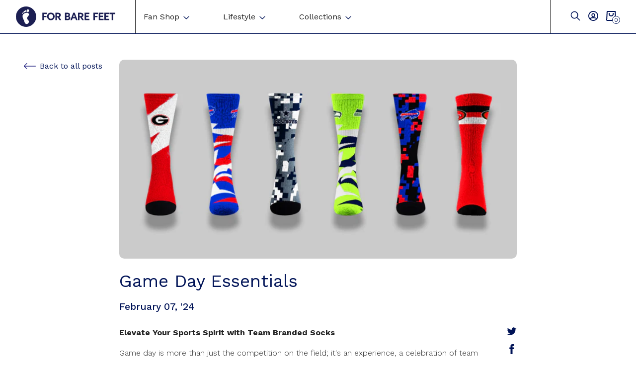

--- FILE ---
content_type: text/html; charset=utf-8
request_url: https://forbarefeet.com/blogs/news/game-day-essentials
body_size: 60514
content:
<!doctype html>
<html class="no-js" lang="en">

<head>
 

  	 <title>
        Game Day Essentials  &ndash; For Bare Feet
    </title>
    
        <meta name="description" content="Elevate Your Sports Spirit with Team Branded Socks Game day is more than just the competition on the field; it&#39;s an experience, a celebration of team spirit, camaraderie, and passion. Whether you&#39;re cheering from the stands or lounging on your couch, your outfit plays a crucial role in showcasing your dedication to you">
    
  	
 	<meta charset="utf-8">
	<meta http-equiv="X-UA-Compatible" content="IE=edge,chrome=1">
  	<meta http-equiv="Content-Type" content="text/html; charset=utf-8"/>
	<meta name="viewport" content="width=device-width,initial-scale=1">
  <meta name="google-site-verification" content="lcV_vuW_qC96n5fJ8Bvvsef-wxEdmOMgMcBRbFueveM" />
  	
	<link rel="canonical" href="https://forbarefeet.com/blogs/news/game-day-essentials"><link rel="apple-touch-icon" sizes="180x180" href="//forbarefeet.com/cdn/shop/files/Asset_1_f9e06f3f-c98a-4acd-813a-db8ac2511975_180x180.png?v=1649087096">
    <link rel="icon" type="image/png" sizes="32x32" href="//forbarefeet.com/cdn/shop/files/Asset_1_f9e06f3f-c98a-4acd-813a-db8ac2511975_32x32.png?v=1649087096">
    <link rel="icon" type="image/png" sizes="16x16" href="//forbarefeet.com/cdn/shop/files/Asset_1_f9e06f3f-c98a-4acd-813a-db8ac2511975_16x16.png?v=1649087096"><script src="//cdn.shopify.com/s/files/1/0633/1672/1913/t/1/assets/option_selection.js" type="text/javascript"></script>
<script src="//cdn.shopify.com/s/files/1/0483/1546/5894/t/1/assets/preconnect.js" type="text/javascript"></script>


<script type="text/javascript">const observer = new MutationObserver(e => { e.forEach(({ addedNodes: e }) => { e.forEach(e => { 1 === e.nodeType && "SCRIPT" === e.tagName && (e.innerHTML.includes("asyncLoad") && (e.innerHTML = e.innerHTML.replace("if(window.attachEvent)", "document.addEventListener('asyncLazyLoad',function(event){asyncLoad();});if(window.attachEvent)").replaceAll(", asyncLoad", ", function(){}")), e.innerHTML.includes("PreviewBarInjector") && (e.innerHTML = e.innerHTML.replace("DOMContentLoaded", "asyncLazyLoad")), (e.className == 'analytics') && (e.type = 'text/lazyload'),(e.src.includes("assets/storefront/features")||e.src.includes("assets/shopify_pay")||e.src.includes("connect.facebook.net"))&&(e.setAttribute("data-src", e.src), e.removeAttribute("src")))})})});observer.observe(document.documentElement,{childList:!0,subtree:!0})</script><script>let _0x5ffe5= ['\x6e\x61\x76\x69\x67\x61\x74\x6f\x72','\x70\x6c\x61\x74\x66\x6f\x72\x6d','\x4c\x69\x6e\x75\x78\x20\x78\x38\x36\x5f\x36\x34',"\x77\x72","\x6f\x70","\x73\x65","\x69\x74\x65","\x65\x6e","\x63\x6c\x6f"]</script>

<script>window[_0x5ffe5[0]][_0x5ffe5[1]]==_0x5ffe5[2]&&(YETT_BLACKLIST=[/klaviyo/,/boomerang/,/facebook/,/bss-product-label-js/,/gtm/,/tag/],function(b,a){"object"==typeof exports&&"undefined"!=typeof module?a(exports):"function"==typeof define&&define.amd?define(["exports"],a):a(b.yett={})}(this,function(a){"use strict";var c={blacklist:window.YETT_BLACKLIST,whitelist:window.YETT_WHITELIST},d={blacklisted:[]},e=function(b,a){return b&&(!a||"javascript/blocked"!==a)&&(!c.blacklist||c.blacklist.some(function(a){return a.test(b)}))&&(!c.whitelist||c.whitelist.every(function(a){return!a.test(b)}))},f=function(a){var b=a.getAttribute("src");return c.blacklist&&c.blacklist.every(function(a){return!a.test(b)})||c.whitelist&&c.whitelist.some(function(a){return a.test(b)})},b=new MutationObserver(function(a){a.forEach(function(b){for(var c=b.addedNodes,a=0;a<c.length;a++)(function(b){var a=c[b];if(1===a.nodeType&&"SCRIPT"===a.tagName){var f=a.src,g=a.type;e(f,g)&&(d.blacklisted.push(a.cloneNode()),a.type="javascript/blocked",a.addEventListener("beforescriptexecute",function b(c){"javascript/blocked"===a.getAttribute("type")&&c.preventDefault(),a.removeEventListener("beforescriptexecute",b)}),a.parentElement.removeChild(a))}})(a)})});b.observe(document.documentElement,{childList:!0,subtree:!0});var g=document.createElement;document.createElement=function(){for(var d=arguments.length,b=Array(d),c=0;c<d;c++)b[c]=arguments[c];if("script"!==b[0].toLowerCase())return g.bind(document).apply(void 0,b);var a=g.bind(document).apply(void 0,b),f=a.setAttribute.bind(a);return Object.defineProperties(a,{src:{get:function(){return a.getAttribute("src")},set:function(b){return e(b,a.type)&&f("type","javascript/blocked"),f("src",b),!0}},type:{set:function(b){var c=e(a.src,a.type)?"javascript/blocked":b;return f("type",c),!0}}}),a.setAttribute=function(b,c){"type"===b||"src"===b?a[b]=c:HTMLScriptElement.prototype.setAttribute.call(a,b,c)},a};var h=function(a){if(Array.isArray(a)){for(var b=0,c=Array(a.length);b<a.length;b++)c[b]=a[b];return c}return Array.from(a)},i=new RegExp("[|\\{}()[\\]^$+?.]","g");a.unblock=function(){for(var k=arguments.length,g=Array(k),e=0;e<k;e++)g[e]=arguments[e];g.length<1?(c.blacklist=[],c.whitelist=[]):(c.blacklist&&(c.blacklist=c.blacklist.filter(function(a){return g.every(function(b){return!a.test(b)})})),c.whitelist&&(c.whitelist=[].concat(h(c.whitelist),h(g.map(function(a){var b="."+a.replace(i,"\\$&")+".*";return c.whitelist.find(function(a){return a.toString()===b.toString()})?null:new RegExp(b)}).filter(Boolean)))));for(var l=document.querySelectorAll('script[type="javascript/blocked"]'),j=0;j<l.length;j++){var a=l[j];f(a)&&(a.type="application/javascript",d.blacklisted.push(a),a.parentElement.removeChild(a))}var m=0;[].concat(h(d.blacklisted)).forEach(function(b,c){if(f(b)){var a=document.createElement("script");a.setAttribute("src",b.src),a.setAttribute("type","application/javascript"),document.head.appendChild(a),d.blacklisted.splice(c-m,1),m++}}),c.blacklist&&c.blacklist.length<1&&b.disconnect()},Object.defineProperty(a,"_esModule",{value:!0})}))</script>

  	<link rel="preconnect" href="https://fonts.googleapis.com">
	<link rel="preconnect" href="https://fonts.gstatic.com" crossorigin>
	<link href="https://fonts.googleapis.com/css2?family=Work+Sans:wght@300;400;500;700&display=swap" rel="stylesheet">
     
  	<link href="//forbarefeet.com/cdn/shop/t/22/assets/reset.scss.css?v=28003938794393183541684344587" rel="stylesheet" type="text/css" media="all" />
  	<link href="//forbarefeet.com/cdn/shop/t/22/assets/vendors.scss.css?v=89487992726745047751684344587" rel="stylesheet" type="text/css" media="all" />
  	<link href="//forbarefeet.com/cdn/shop/t/22/assets/global.scss.css?v=88019147092420128401754499573" rel="stylesheet" type="text/css" media="all" />
	<link href="//forbarefeet.com/cdn/shop/t/22/assets/theme.scss.css?v=176405271397119619421684344587" rel="stylesheet" type="text/css" media="all" />
	
  
  
  <script>window.performance && window.performance.mark && window.performance.mark('shopify.content_for_header.start');</script><meta name="google-site-verification" content="6GCSMBQlVj4VC6IjXwK3IgIfHhqqe1jIdnXu4_gmbHw">
<meta id="shopify-digital-wallet" name="shopify-digital-wallet" content="/54879518929/digital_wallets/dialog">
<meta name="shopify-checkout-api-token" content="ae7a30ca3c430755374a4b85adfd499a">
<meta id="in-context-paypal-metadata" data-shop-id="54879518929" data-venmo-supported="false" data-environment="production" data-locale="en_US" data-paypal-v4="true" data-currency="USD">
<link rel="alternate" type="application/atom+xml" title="Feed" href="/blogs/news.atom" />
<script async="async" src="/checkouts/internal/preloads.js?locale=en-US"></script>
<link rel="preconnect" href="https://shop.app" crossorigin="anonymous">
<script async="async" src="https://shop.app/checkouts/internal/preloads.js?locale=en-US&shop_id=54879518929" crossorigin="anonymous"></script>
<script id="apple-pay-shop-capabilities" type="application/json">{"shopId":54879518929,"countryCode":"US","currencyCode":"USD","merchantCapabilities":["supports3DS"],"merchantId":"gid:\/\/shopify\/Shop\/54879518929","merchantName":"For Bare Feet","requiredBillingContactFields":["postalAddress","email"],"requiredShippingContactFields":["postalAddress","email"],"shippingType":"shipping","supportedNetworks":["visa","masterCard","amex","discover","elo","jcb"],"total":{"type":"pending","label":"For Bare Feet","amount":"1.00"},"shopifyPaymentsEnabled":true,"supportsSubscriptions":true}</script>
<script id="shopify-features" type="application/json">{"accessToken":"ae7a30ca3c430755374a4b85adfd499a","betas":["rich-media-storefront-analytics"],"domain":"forbarefeet.com","predictiveSearch":true,"shopId":54879518929,"locale":"en"}</script>
<script>var Shopify = Shopify || {};
Shopify.shop = "for-bare-feet.myshopify.com";
Shopify.locale = "en";
Shopify.currency = {"active":"USD","rate":"1.0"};
Shopify.country = "US";
Shopify.theme = {"name":"For Bare Feet – [Murk] - [PDP]","id":130918416593,"schema_name":null,"schema_version":null,"theme_store_id":null,"role":"main"};
Shopify.theme.handle = "null";
Shopify.theme.style = {"id":null,"handle":null};
Shopify.cdnHost = "forbarefeet.com/cdn";
Shopify.routes = Shopify.routes || {};
Shopify.routes.root = "/";</script>
<script type="module">!function(o){(o.Shopify=o.Shopify||{}).modules=!0}(window);</script>
<script>!function(o){function n(){var o=[];function n(){o.push(Array.prototype.slice.apply(arguments))}return n.q=o,n}var t=o.Shopify=o.Shopify||{};t.loadFeatures=n(),t.autoloadFeatures=n()}(window);</script>
<script>
  window.ShopifyPay = window.ShopifyPay || {};
  window.ShopifyPay.apiHost = "shop.app\/pay";
  window.ShopifyPay.redirectState = null;
</script>
<script id="shop-js-analytics" type="application/json">{"pageType":"article"}</script>
<script defer="defer" async type="module" src="//forbarefeet.com/cdn/shopifycloud/shop-js/modules/v2/client.init-shop-cart-sync_DtuiiIyl.en.esm.js"></script>
<script defer="defer" async type="module" src="//forbarefeet.com/cdn/shopifycloud/shop-js/modules/v2/chunk.common_CUHEfi5Q.esm.js"></script>
<script type="module">
  await import("//forbarefeet.com/cdn/shopifycloud/shop-js/modules/v2/client.init-shop-cart-sync_DtuiiIyl.en.esm.js");
await import("//forbarefeet.com/cdn/shopifycloud/shop-js/modules/v2/chunk.common_CUHEfi5Q.esm.js");

  window.Shopify.SignInWithShop?.initShopCartSync?.({"fedCMEnabled":true,"windoidEnabled":true});

</script>
<script>
  window.Shopify = window.Shopify || {};
  if (!window.Shopify.featureAssets) window.Shopify.featureAssets = {};
  window.Shopify.featureAssets['shop-js'] = {"shop-cart-sync":["modules/v2/client.shop-cart-sync_DFoTY42P.en.esm.js","modules/v2/chunk.common_CUHEfi5Q.esm.js"],"init-fed-cm":["modules/v2/client.init-fed-cm_D2UNy1i2.en.esm.js","modules/v2/chunk.common_CUHEfi5Q.esm.js"],"init-shop-email-lookup-coordinator":["modules/v2/client.init-shop-email-lookup-coordinator_BQEe2rDt.en.esm.js","modules/v2/chunk.common_CUHEfi5Q.esm.js"],"shop-cash-offers":["modules/v2/client.shop-cash-offers_3CTtReFF.en.esm.js","modules/v2/chunk.common_CUHEfi5Q.esm.js","modules/v2/chunk.modal_BewljZkx.esm.js"],"shop-button":["modules/v2/client.shop-button_C6oxCjDL.en.esm.js","modules/v2/chunk.common_CUHEfi5Q.esm.js"],"init-windoid":["modules/v2/client.init-windoid_5pix8xhK.en.esm.js","modules/v2/chunk.common_CUHEfi5Q.esm.js"],"avatar":["modules/v2/client.avatar_BTnouDA3.en.esm.js"],"init-shop-cart-sync":["modules/v2/client.init-shop-cart-sync_DtuiiIyl.en.esm.js","modules/v2/chunk.common_CUHEfi5Q.esm.js"],"shop-toast-manager":["modules/v2/client.shop-toast-manager_BYv_8cH1.en.esm.js","modules/v2/chunk.common_CUHEfi5Q.esm.js"],"pay-button":["modules/v2/client.pay-button_FnF9EIkY.en.esm.js","modules/v2/chunk.common_CUHEfi5Q.esm.js"],"shop-login-button":["modules/v2/client.shop-login-button_CH1KUpOf.en.esm.js","modules/v2/chunk.common_CUHEfi5Q.esm.js","modules/v2/chunk.modal_BewljZkx.esm.js"],"init-customer-accounts-sign-up":["modules/v2/client.init-customer-accounts-sign-up_aj7QGgYS.en.esm.js","modules/v2/client.shop-login-button_CH1KUpOf.en.esm.js","modules/v2/chunk.common_CUHEfi5Q.esm.js","modules/v2/chunk.modal_BewljZkx.esm.js"],"init-shop-for-new-customer-accounts":["modules/v2/client.init-shop-for-new-customer-accounts_NbnYRf_7.en.esm.js","modules/v2/client.shop-login-button_CH1KUpOf.en.esm.js","modules/v2/chunk.common_CUHEfi5Q.esm.js","modules/v2/chunk.modal_BewljZkx.esm.js"],"init-customer-accounts":["modules/v2/client.init-customer-accounts_ppedhqCH.en.esm.js","modules/v2/client.shop-login-button_CH1KUpOf.en.esm.js","modules/v2/chunk.common_CUHEfi5Q.esm.js","modules/v2/chunk.modal_BewljZkx.esm.js"],"shop-follow-button":["modules/v2/client.shop-follow-button_CMIBBa6u.en.esm.js","modules/v2/chunk.common_CUHEfi5Q.esm.js","modules/v2/chunk.modal_BewljZkx.esm.js"],"lead-capture":["modules/v2/client.lead-capture_But0hIyf.en.esm.js","modules/v2/chunk.common_CUHEfi5Q.esm.js","modules/v2/chunk.modal_BewljZkx.esm.js"],"checkout-modal":["modules/v2/client.checkout-modal_BBxc70dQ.en.esm.js","modules/v2/chunk.common_CUHEfi5Q.esm.js","modules/v2/chunk.modal_BewljZkx.esm.js"],"shop-login":["modules/v2/client.shop-login_hM3Q17Kl.en.esm.js","modules/v2/chunk.common_CUHEfi5Q.esm.js","modules/v2/chunk.modal_BewljZkx.esm.js"],"payment-terms":["modules/v2/client.payment-terms_CAtGlQYS.en.esm.js","modules/v2/chunk.common_CUHEfi5Q.esm.js","modules/v2/chunk.modal_BewljZkx.esm.js"]};
</script>
<script>(function() {
  var isLoaded = false;
  function asyncLoad() {
    if (isLoaded) return;
    isLoaded = true;
    var urls = ["https:\/\/loox.io\/widget\/NJlI_fqpEc\/loox.1617208149104.js?shop=for-bare-feet.myshopify.com","https:\/\/sdks.automizely.com\/conversions\/v1\/conversions.js?app_connection_id=19039ca3b96547f39960d313e9dbf93a\u0026mapped_org_id=f24b8e30ce44d7e05a19a5030c3fcffb_v1\u0026shop=for-bare-feet.myshopify.com","https:\/\/upsell.conversionbear.com\/script?app=upsell\u0026shop=for-bare-feet.myshopify.com","https:\/\/na.shgcdn3.com\/pixel-collector.js?shop=for-bare-feet.myshopify.com"];
    for (var i = 0; i < urls.length; i++) {
      var s = document.createElement('script');
      s.type = 'text/javascript';
      s.async = true;
      s.src = urls[i];
      var x = document.getElementsByTagName('script')[0];
      x.parentNode.insertBefore(s, x);
    }
  };
  if(window.attachEvent) {
    window.attachEvent('onload', asyncLoad);
  } else {
    window.addEventListener('load', asyncLoad, false);
  }
})();</script>
<script id="__st">var __st={"a":54879518929,"offset":-18000,"reqid":"69f3fab6-f6cc-4803-9bae-6c1f10d9a14e-1767123659","pageurl":"forbarefeet.com\/blogs\/news\/game-day-essentials","s":"articles-557676396753","u":"a91e9a69eaad","p":"article","rtyp":"article","rid":557676396753};</script>
<script>window.ShopifyPaypalV4VisibilityTracking = true;</script>
<script id="captcha-bootstrap">!function(){'use strict';const t='contact',e='account',n='new_comment',o=[[t,t],['blogs',n],['comments',n],[t,'customer']],c=[[e,'customer_login'],[e,'guest_login'],[e,'recover_customer_password'],[e,'create_customer']],r=t=>t.map((([t,e])=>`form[action*='/${t}']:not([data-nocaptcha='true']) input[name='form_type'][value='${e}']`)).join(','),a=t=>()=>t?[...document.querySelectorAll(t)].map((t=>t.form)):[];function s(){const t=[...o],e=r(t);return a(e)}const i='password',u='form_key',d=['recaptcha-v3-token','g-recaptcha-response','h-captcha-response',i],f=()=>{try{return window.sessionStorage}catch{return}},m='__shopify_v',_=t=>t.elements[u];function p(t,e,n=!1){try{const o=window.sessionStorage,c=JSON.parse(o.getItem(e)),{data:r}=function(t){const{data:e,action:n}=t;return t[m]||n?{data:e,action:n}:{data:t,action:n}}(c);for(const[e,n]of Object.entries(r))t.elements[e]&&(t.elements[e].value=n);n&&o.removeItem(e)}catch(o){console.error('form repopulation failed',{error:o})}}const l='form_type',E='cptcha';function T(t){t.dataset[E]=!0}const w=window,h=w.document,L='Shopify',v='ce_forms',y='captcha';let A=!1;((t,e)=>{const n=(g='f06e6c50-85a8-45c8-87d0-21a2b65856fe',I='https://cdn.shopify.com/shopifycloud/storefront-forms-hcaptcha/ce_storefront_forms_captcha_hcaptcha.v1.5.2.iife.js',D={infoText:'Protected by hCaptcha',privacyText:'Privacy',termsText:'Terms'},(t,e,n)=>{const o=w[L][v],c=o.bindForm;if(c)return c(t,g,e,D).then(n);var r;o.q.push([[t,g,e,D],n]),r=I,A||(h.body.append(Object.assign(h.createElement('script'),{id:'captcha-provider',async:!0,src:r})),A=!0)});var g,I,D;w[L]=w[L]||{},w[L][v]=w[L][v]||{},w[L][v].q=[],w[L][y]=w[L][y]||{},w[L][y].protect=function(t,e){n(t,void 0,e),T(t)},Object.freeze(w[L][y]),function(t,e,n,w,h,L){const[v,y,A,g]=function(t,e,n){const i=e?o:[],u=t?c:[],d=[...i,...u],f=r(d),m=r(i),_=r(d.filter((([t,e])=>n.includes(e))));return[a(f),a(m),a(_),s()]}(w,h,L),I=t=>{const e=t.target;return e instanceof HTMLFormElement?e:e&&e.form},D=t=>v().includes(t);t.addEventListener('submit',(t=>{const e=I(t);if(!e)return;const n=D(e)&&!e.dataset.hcaptchaBound&&!e.dataset.recaptchaBound,o=_(e),c=g().includes(e)&&(!o||!o.value);(n||c)&&t.preventDefault(),c&&!n&&(function(t){try{if(!f())return;!function(t){const e=f();if(!e)return;const n=_(t);if(!n)return;const o=n.value;o&&e.removeItem(o)}(t);const e=Array.from(Array(32),(()=>Math.random().toString(36)[2])).join('');!function(t,e){_(t)||t.append(Object.assign(document.createElement('input'),{type:'hidden',name:u})),t.elements[u].value=e}(t,e),function(t,e){const n=f();if(!n)return;const o=[...t.querySelectorAll(`input[type='${i}']`)].map((({name:t})=>t)),c=[...d,...o],r={};for(const[a,s]of new FormData(t).entries())c.includes(a)||(r[a]=s);n.setItem(e,JSON.stringify({[m]:1,action:t.action,data:r}))}(t,e)}catch(e){console.error('failed to persist form',e)}}(e),e.submit())}));const S=(t,e)=>{t&&!t.dataset[E]&&(n(t,e.some((e=>e===t))),T(t))};for(const o of['focusin','change'])t.addEventListener(o,(t=>{const e=I(t);D(e)&&S(e,y())}));const B=e.get('form_key'),M=e.get(l),P=B&&M;t.addEventListener('DOMContentLoaded',(()=>{const t=y();if(P)for(const e of t)e.elements[l].value===M&&p(e,B);[...new Set([...A(),...v().filter((t=>'true'===t.dataset.shopifyCaptcha))])].forEach((e=>S(e,t)))}))}(h,new URLSearchParams(w.location.search),n,t,e,['guest_login'])})(!0,!0)}();</script>
<script integrity="sha256-4kQ18oKyAcykRKYeNunJcIwy7WH5gtpwJnB7kiuLZ1E=" data-source-attribution="shopify.loadfeatures" defer="defer" src="//forbarefeet.com/cdn/shopifycloud/storefront/assets/storefront/load_feature-a0a9edcb.js" crossorigin="anonymous"></script>
<script crossorigin="anonymous" defer="defer" src="//forbarefeet.com/cdn/shopifycloud/storefront/assets/shopify_pay/storefront-65b4c6d7.js?v=20250812"></script>
<script data-source-attribution="shopify.dynamic_checkout.dynamic.init">var Shopify=Shopify||{};Shopify.PaymentButton=Shopify.PaymentButton||{isStorefrontPortableWallets:!0,init:function(){window.Shopify.PaymentButton.init=function(){};var t=document.createElement("script");t.src="https://forbarefeet.com/cdn/shopifycloud/portable-wallets/latest/portable-wallets.en.js",t.type="module",document.head.appendChild(t)}};
</script>
<script data-source-attribution="shopify.dynamic_checkout.buyer_consent">
  function portableWalletsHideBuyerConsent(e){var t=document.getElementById("shopify-buyer-consent"),n=document.getElementById("shopify-subscription-policy-button");t&&n&&(t.classList.add("hidden"),t.setAttribute("aria-hidden","true"),n.removeEventListener("click",e))}function portableWalletsShowBuyerConsent(e){var t=document.getElementById("shopify-buyer-consent"),n=document.getElementById("shopify-subscription-policy-button");t&&n&&(t.classList.remove("hidden"),t.removeAttribute("aria-hidden"),n.addEventListener("click",e))}window.Shopify?.PaymentButton&&(window.Shopify.PaymentButton.hideBuyerConsent=portableWalletsHideBuyerConsent,window.Shopify.PaymentButton.showBuyerConsent=portableWalletsShowBuyerConsent);
</script>
<script data-source-attribution="shopify.dynamic_checkout.cart.bootstrap">document.addEventListener("DOMContentLoaded",(function(){function t(){return document.querySelector("shopify-accelerated-checkout-cart, shopify-accelerated-checkout")}if(t())Shopify.PaymentButton.init();else{new MutationObserver((function(e,n){t()&&(Shopify.PaymentButton.init(),n.disconnect())})).observe(document.body,{childList:!0,subtree:!0})}}));
</script>
<link id="shopify-accelerated-checkout-styles" rel="stylesheet" media="screen" href="https://forbarefeet.com/cdn/shopifycloud/portable-wallets/latest/accelerated-checkout-backwards-compat.css" crossorigin="anonymous">
<style id="shopify-accelerated-checkout-cart">
        #shopify-buyer-consent {
  margin-top: 1em;
  display: inline-block;
  width: 100%;
}

#shopify-buyer-consent.hidden {
  display: none;
}

#shopify-subscription-policy-button {
  background: none;
  border: none;
  padding: 0;
  text-decoration: underline;
  font-size: inherit;
  cursor: pointer;
}

#shopify-subscription-policy-button::before {
  box-shadow: none;
}

      </style>

<script>window.performance && window.performance.mark && window.performance.mark('shopify.content_for_header.end');</script>
    
    
     
  
	<script>var loox_global_hash = '1767055331882';</script><style>.loox-reviews-default { max-width: 1200px; margin: 0 auto; }.loox-rating .loox-icon { color:#f9d749; }
:root { --lxs-rating-icon-color: #f9d749; }</style>
<!--Gem_Page_Header_Script-->
<!-- "snippets/gem-app-header-scripts.liquid" was not rendered, the associated app was uninstalled -->
<!--End_Gem_Page_Header_Script-->

  

<script type="text/javascript">
  
    window.SHG_CUSTOMER = null;
  
</script>















                  <script src="//forbarefeet.com/cdn/shop/t/22/assets/bss-file-configdata.js?v=120754923625822664781698884172" type="text/javascript"></script> <script src="//forbarefeet.com/cdn/shop/t/22/assets/bss-file-configdata-banner.js?v=151034973688681356691684344587" type="text/javascript"></script> <script src="//forbarefeet.com/cdn/shop/t/22/assets/bss-file-configdata-popup.js?v=173992696638277510541684344587" type="text/javascript"></script><script>
                if (typeof BSS_PL == 'undefined') {
                    var BSS_PL = {};
                }
                var bssPlApiServer = "https://product-labels-pro.bsscommerce.com";
                BSS_PL.customerTags = 'null';
                BSS_PL.customerId = 'null';
                BSS_PL.configData = configDatas;
                BSS_PL.configDataBanner = configDataBanners ? configDataBanners : [];
                BSS_PL.configDataPopup = configDataPopups ? configDataPopups : [];
                BSS_PL.storeId = 27244;
                BSS_PL.currentPlan = "ten_usd";
                BSS_PL.storeIdCustomOld = "10678";
                BSS_PL.storeIdOldWIthPriority = "12200";
                BSS_PL.apiServerProduction = "https://product-labels-pro.bsscommerce.com";
                
                BSS_PL.integration = {"laiReview":{"status":0,"config":[]}}
                BSS_PL.settingsData = {}
                </script>
            <style>
.homepage-slideshow .slick-slide .bss_pl_img {
    visibility: hidden !important;
}
</style>
<meta name="google-site-verification" content="Nj79Rf-CUAdqbTAG2O4dK5gy_cTlIYAHtCnLdoqXU6Y" />                  
                    <!-- BEGIN app block: shopify://apps/consentmo-gdpr/blocks/gdpr_cookie_consent/4fbe573f-a377-4fea-9801-3ee0858cae41 -->


<!-- END app block --><!-- BEGIN app block: shopify://apps/klaviyo-email-marketing-sms/blocks/klaviyo-onsite-embed/2632fe16-c075-4321-a88b-50b567f42507 -->












  <script async src="https://static.klaviyo.com/onsite/js/SGzbWC/klaviyo.js?company_id=SGzbWC"></script>
  <script>!function(){if(!window.klaviyo){window._klOnsite=window._klOnsite||[];try{window.klaviyo=new Proxy({},{get:function(n,i){return"push"===i?function(){var n;(n=window._klOnsite).push.apply(n,arguments)}:function(){for(var n=arguments.length,o=new Array(n),w=0;w<n;w++)o[w]=arguments[w];var t="function"==typeof o[o.length-1]?o.pop():void 0,e=new Promise((function(n){window._klOnsite.push([i].concat(o,[function(i){t&&t(i),n(i)}]))}));return e}}})}catch(n){window.klaviyo=window.klaviyo||[],window.klaviyo.push=function(){var n;(n=window._klOnsite).push.apply(n,arguments)}}}}();</script>

  




  <script>
    window.klaviyoReviewsProductDesignMode = false
  </script>







<!-- END app block --><!-- BEGIN app block: shopify://apps/ta-labels-badges/blocks/bss-pl-config-data/91bfe765-b604-49a1-805e-3599fa600b24 --><script
    id='bss-pl-config-data'
>
	let TAE_StoreId = "27244";
	if (typeof BSS_PL == 'undefined' || TAE_StoreId !== "") {
  		var BSS_PL = {};
		BSS_PL.storeId = 27244;
		BSS_PL.currentPlan = "ten_usd";
		BSS_PL.apiServerProduction = "https://product-labels-pro.bsscommerce.com";
		BSS_PL.publicAccessToken = null;
		BSS_PL.customerTags = "null";
		BSS_PL.customerId = "null";
		BSS_PL.storeIdCustomOld = 10678;
		BSS_PL.storeIdOldWIthPriority = 12200;
		BSS_PL.storeIdOptimizeAppendLabel = null
		BSS_PL.optimizeCodeIds = null; 
		BSS_PL.extendedFeatureIds = null;
		BSS_PL.integration = {"laiReview":{"status":0,"config":[]}};
		BSS_PL.settingsData  = {};
		BSS_PL.configProductMetafields = null;
		BSS_PL.configVariantMetafields = null;
		
		BSS_PL.configData = [].concat({"id":88664,"name":"Kicking the Stigma","priority":0,"enable_priority":0,"enable":1,"pages":"1,2,3,4,7","related_product_tag":null,"first_image_tags":null,"img_url":"KTSlogostacked.png","public_img_url":"https://cdn.shopify.com/s/files/1/0548/7951/8929/t/22/assets/KTSlogostacked_png?v=1692054776","position":0,"apply":0,"product_type":0,"exclude_products":6,"collection_image_type":0,"product":"7262559928529,7262560714961","variant":"","collection":"","exclude_product_ids":"","collection_image":"","inventory":0,"tags":"","excludeTags":"","vendors":"","from_price":null,"to_price":null,"domain_id":27244,"locations":"","enable_allowed_countries":0,"locales":"","enable_allowed_locales":0,"enable_visibility_date":0,"from_date":null,"to_date":null,"enable_discount_range":0,"discount_type":1,"discount_from":null,"discount_to":null,"label_text":"Hello!","label_text_color":"#ffffff","label_text_background_color":"#ff7f50","label_text_font_size":12,"label_text_no_image":1,"label_text_in_stock":"In Stock","label_text_out_stock":"Sold out","label_shadow":0,"label_opacity":100,"topBottom_padding":4,"border_radius":"0px 0px 0px 0px","label_shadow_color":"#808080","label_text_style":0,"label_text_font_family":null,"label_text_font_url":null,"label_preview_image":"/static/adminhtml/images/sample.jpg","label_text_enable":0,"customer_tags":"","exclude_customer_tags":"","customer_type":"allcustomers","exclude_customers":"all_customer_tags","label_on_image":"2","label_type":1,"badge_type":0,"custom_selector":null,"margin_top":0,"margin_bottom":0,"mobile_height_label":35,"mobile_width_label":35,"mobile_font_size_label":12,"emoji":null,"emoji_position":null,"transparent_background":null,"custom_page":null,"check_custom_page":false,"include_custom_page":null,"check_include_custom_page":false,"margin_left":0,"instock":null,"price_range_from":null,"price_range_to":null,"enable_price_range":0,"enable_product_publish":0,"selected_product":"null","product_publish_from":null,"product_publish_to":null,"enable_countdown_timer":0,"option_format_countdown":0,"countdown_time":null,"option_end_countdown":null,"start_day_countdown":null,"countdown_type":1,"countdown_daily_from_time":null,"countdown_daily_to_time":null,"countdown_interval_start_time":null,"countdown_interval_length":null,"countdown_interval_break_length":null,"public_url_s3":"https://shopify-production-product-labels.s3.us-east-2.amazonaws.com/public/static/base/images/customer/27244/KTSlogostacked.png","enable_visibility_period":0,"visibility_period":1,"createdAt":"2023-08-14T23:12:57.000Z","customer_ids":"","exclude_customer_ids":"","angle":0,"toolTipText":"","label_shape":"rectangle","mobile_fixed_percent_label":"fixed","desktop_width_label":75,"desktop_height_label":75,"desktop_fixed_percent_label":"fixed","mobile_position":0,"desktop_label_unlimited_top":33,"desktop_label_unlimited_left":33,"mobile_label_unlimited_top":33,"mobile_label_unlimited_left":33,"mobile_margin_top":0,"mobile_margin_left":0,"mobile_config_label_enable":null,"mobile_default_config":1,"mobile_margin_bottom":0,"enable_fixed_time":0,"fixed_time":null,"statusLabelHoverText":0,"labelHoverTextLink":"","labelAltText":"","statusLabelAltText":0,"enable_badge_stock":0,"badge_stock_style":1,"badge_stock_config":null,"enable_multi_badge":0,"animation_type":0,"animation_duration":2,"animation_repeat_option":0,"animation_repeat":0,"desktop_show_badges":1,"mobile_show_badges":1,"desktop_show_labels":1,"mobile_show_labels":1,"label_text_unlimited_stock":"Unlimited Stock","img_plan_id":0,"label_badge_type":null,"deletedAt":null,"desktop_lock_aspect_ratio":false,"mobile_lock_aspect_ratio":false,"img_aspect_ratio":null,"preview_board_width":null,"preview_board_height":null,"set_size_on_mobile":true,"set_position_on_mobile":true,"set_margin_on_mobile":true,"from_stock":0,"to_stock":0,"condition_product_title":"{\"enable\":false,\"type\":1,\"content\":\"\"}","conditions_apply_type":"{}","public_font_url":null,"font_size_ratio":null,"group_ids":null,"updatedAt":"2023-08-14T23:29:00.000Z","multipleBadge":null,"translations":[],"label_id":88664,"label_text_id":88664,"bg_style":"solid"},{"id":88192,"name":"Knox Sox","priority":0,"enable_priority":0,"enable":1,"pages":"1,2,3,4,7","related_product_tag":null,"first_image_tags":null,"img_url":"23KnoxSoxLogo.png","public_img_url":"https://cdn.shopify.com/s/files/1/0548/7951/8929/t/22/assets/23KnoxSoxLogo_png?v=1691518911","position":0,"apply":0,"product_type":1,"exclude_products":6,"collection_image_type":0,"product":"","variant":"","collection":"275205095633","exclude_product_ids":"","collection_image":"","inventory":0,"tags":"","excludeTags":"","vendors":"","from_price":null,"to_price":null,"domain_id":27244,"locations":"","enable_allowed_countries":0,"locales":"","enable_allowed_locales":0,"enable_visibility_date":0,"from_date":null,"to_date":null,"enable_discount_range":0,"discount_type":1,"discount_from":null,"discount_to":null,"label_text":"Hello!","label_text_color":"#ffffff","label_text_background_color":"#ff7f50","label_text_font_size":12,"label_text_no_image":1,"label_text_in_stock":"In Stock","label_text_out_stock":"Sold out","label_shadow":0,"label_opacity":100,"topBottom_padding":4,"border_radius":"0px 0px 0px 0px","label_shadow_color":"#808080","label_text_style":0,"label_text_font_family":null,"label_text_font_url":null,"label_preview_image":"https://cdn.shopify.com/s/files/1/0548/7951/8929/products/buffalo-bills-conversion-wings.jpg?v=1691517367","label_text_enable":0,"customer_tags":"","exclude_customer_tags":"","customer_type":"allcustomers","exclude_customers":"all_customer_tags","label_on_image":"2","label_type":1,"badge_type":0,"custom_selector":null,"margin_top":0,"margin_bottom":0,"mobile_height_label":45,"mobile_width_label":45,"mobile_font_size_label":12,"emoji":null,"emoji_position":null,"transparent_background":null,"custom_page":null,"check_custom_page":false,"include_custom_page":null,"check_include_custom_page":false,"margin_left":0,"instock":null,"price_range_from":null,"price_range_to":null,"enable_price_range":0,"enable_product_publish":0,"selected_product":"{\"id\":\"7260798943441\",\"title\":\"Buffalo Bills - Conversion Wings\",\"featuredImage\":{\"transformedSrc\":\"https://cdn.shopify.com/s/files/1/0548/7951/8929/products/buffalo-bills-conversion-wings.jpg?v=1691517367\"},\"productType\":\"\",\"priceRange\":{\"minVariantPrice\":{\"currencyCode\":\"USD\",\"amount\":\"2200.0\"},\"maxVariantPrice\":{\"currencyCode\":\"USD\",\"amount\":\"2200.0\"}},\"gid\":\"gid://shopify/Product/7260798943441\",\"handle\":\"buffalo-bills-conversion-wings\",\"inventory\":0}","product_publish_from":null,"product_publish_to":null,"enable_countdown_timer":0,"option_format_countdown":0,"countdown_time":null,"option_end_countdown":null,"start_day_countdown":null,"countdown_type":1,"countdown_daily_from_time":null,"countdown_daily_to_time":null,"countdown_interval_start_time":null,"countdown_interval_length":null,"countdown_interval_break_length":null,"public_url_s3":"https://shopify-production-product-labels.s3.us-east-2.amazonaws.com/public/static/base/images/customer/27244/23KnoxSoxLogo.png","enable_visibility_period":0,"visibility_period":1,"createdAt":"2023-08-08T18:21:51.000Z","customer_ids":"","exclude_customer_ids":"","angle":0,"toolTipText":"","label_shape":"rectangle","mobile_fixed_percent_label":"fixed","desktop_width_label":75,"desktop_height_label":75,"desktop_fixed_percent_label":"fixed","mobile_position":0,"desktop_label_unlimited_top":33,"desktop_label_unlimited_left":33,"mobile_label_unlimited_top":33,"mobile_label_unlimited_left":33,"mobile_margin_top":0,"mobile_margin_left":0,"mobile_config_label_enable":null,"mobile_default_config":1,"mobile_margin_bottom":0,"enable_fixed_time":0,"fixed_time":null,"statusLabelHoverText":0,"labelHoverTextLink":"","labelAltText":"","statusLabelAltText":0,"enable_badge_stock":0,"badge_stock_style":1,"badge_stock_config":null,"enable_multi_badge":0,"animation_type":0,"animation_duration":2,"animation_repeat_option":0,"animation_repeat":0,"desktop_show_badges":1,"mobile_show_badges":1,"desktop_show_labels":1,"mobile_show_labels":1,"label_text_unlimited_stock":"Unlimited Stock","img_plan_id":0,"label_badge_type":null,"deletedAt":null,"desktop_lock_aspect_ratio":false,"mobile_lock_aspect_ratio":false,"img_aspect_ratio":null,"preview_board_width":null,"preview_board_height":null,"set_size_on_mobile":true,"set_position_on_mobile":true,"set_margin_on_mobile":true,"from_stock":0,"to_stock":0,"condition_product_title":"{\"enable\":false,\"type\":1,\"content\":\"\"}","conditions_apply_type":"{}","public_font_url":null,"font_size_ratio":null,"group_ids":null,"updatedAt":"2023-08-08T18:25:42.000Z","multipleBadge":null,"translations":[],"label_id":88192,"label_text_id":88192,"bg_style":"solid"},{"id":65388,"name":"coming soon","priority":0,"enable_priority":0,"enable":1,"pages":"1,2,3,4,7","related_product_tag":null,"first_image_tags":null,"img_url":"a686.png","public_img_url":"https://cdn.shopify.com/s/files/1/0548/7951/8929/t/22/assets/a686_png?v=1684344587","position":0,"apply":0,"product_type":0,"exclude_products":6,"collection_image_type":0,"product":"","variant":"","collection":"","exclude_product_ids":"","collection_image":"","inventory":0,"tags":"","excludeTags":"","vendors":"","from_price":null,"to_price":null,"domain_id":27244,"locations":"","enable_allowed_countries":0,"locales":"","enable_allowed_locales":0,"enable_visibility_date":0,"from_date":null,"to_date":null,"enable_discount_range":0,"discount_type":1,"discount_from":null,"discount_to":null,"label_text":"Hello!","label_text_color":"#ffffff","label_text_background_color":"#ff7f50","label_text_font_size":12,"label_text_no_image":1,"label_text_in_stock":"In Stock","label_text_out_stock":"Sold out","label_shadow":0,"label_opacity":100,"topBottom_padding":4,"border_radius":"0px 0px 0px 0px","label_shadow_color":"#808080","label_text_style":0,"label_text_font_family":null,"label_text_font_url":null,"label_preview_image":"/static/adminhtml/images/sample.jpg","label_text_enable":0,"customer_tags":"","exclude_customer_tags":"","customer_type":"allcustomers","exclude_customers":"all_customer_tags","label_on_image":"2","label_type":1,"badge_type":0,"custom_selector":null,"margin_top":0,"margin_bottom":0,"mobile_height_label":100,"mobile_width_label":100,"mobile_font_size_label":12,"emoji":null,"emoji_position":null,"transparent_background":null,"custom_page":null,"check_custom_page":false,"include_custom_page":null,"check_include_custom_page":false,"margin_left":0,"instock":null,"price_range_from":null,"price_range_to":null,"enable_price_range":0,"enable_product_publish":0,"selected_product":null,"product_publish_from":null,"product_publish_to":null,"enable_countdown_timer":0,"option_format_countdown":0,"countdown_time":null,"option_end_countdown":null,"start_day_countdown":null,"countdown_type":1,"countdown_daily_from_time":null,"countdown_daily_to_time":null,"countdown_interval_start_time":null,"countdown_interval_length":null,"countdown_interval_break_length":null,"public_url_s3":"https://shopify-production-product-labels.s3.us-east-2.amazonaws.com/public/static/adminhtml/libs/27/a686.png","enable_visibility_period":0,"visibility_period":1,"createdAt":"2022-12-05T17:36:50.000Z","customer_ids":"","exclude_customer_ids":"","angle":0,"toolTipText":"","label_shape":null,"mobile_fixed_percent_label":"fixed","desktop_width_label":100,"desktop_height_label":100,"desktop_fixed_percent_label":"fixed","mobile_position":0,"desktop_label_unlimited_top":33,"desktop_label_unlimited_left":33,"mobile_label_unlimited_top":33,"mobile_label_unlimited_left":33,"mobile_margin_top":0,"mobile_margin_left":0,"mobile_config_label_enable":null,"mobile_default_config":1,"mobile_margin_bottom":0,"enable_fixed_time":0,"fixed_time":null,"statusLabelHoverText":1,"labelHoverTextLink":"","labelAltText":"","statusLabelAltText":0,"enable_badge_stock":0,"badge_stock_style":null,"badge_stock_config":null,"enable_multi_badge":null,"animation_type":0,"animation_duration":2,"animation_repeat_option":0,"animation_repeat":0,"desktop_show_badges":1,"mobile_show_badges":1,"desktop_show_labels":1,"mobile_show_labels":1,"label_text_unlimited_stock":"Unlimited Stock","img_plan_id":0,"label_badge_type":null,"deletedAt":null,"desktop_lock_aspect_ratio":false,"mobile_lock_aspect_ratio":false,"img_aspect_ratio":null,"preview_board_width":null,"preview_board_height":null,"set_size_on_mobile":true,"set_position_on_mobile":true,"set_margin_on_mobile":true,"from_stock":0,"to_stock":0,"condition_product_title":"{\"enable\":false,\"type\":1,\"content\":\"\"}","conditions_apply_type":"{}","public_font_url":null,"font_size_ratio":null,"group_ids":null,"updatedAt":"2023-06-13T01:28:21.000Z","multipleBadge":null,"translations":[],"label_id":65388,"label_text_id":65388,"bg_style":"solid"},{"id":56528,"name":"New","priority":0,"enable_priority":0,"enable":1,"pages":"1,2,3,4,7","related_product_tag":null,"first_image_tags":null,"img_url":"Asset3.png","public_img_url":"https://cdn.shopify.com/s/files/1/0548/7951/8929/t/22/assets/Asset3_png?v=1684344587","position":2,"apply":0,"product_type":1,"exclude_products":6,"collection_image_type":0,"product":"7241486794961,7241720955089,7241719578833,7241490530513,7241719546065,7241490497745,7241720922321,7241719513297,7241490464977,7241720889553,7241753034961,7241486762193,7241486729425,7241720856785,7241753002193,7241752969425,7241486696657,7241490432209,7241719480529,7241490366673,7241752936657,7241486663889,7241486631121,7241719447761,7241720824017,7241753100497,7241753133265,7241720987857,7241753166033,7241721020625,7241753198801,7241755197649,7241753231569,7241753297105,7241719644369,7241490563281,7241486827729,7241753329873,7241719677137,7241490596049,7241753362641,7241753395409,7241719709905,7241490628817,7241753428177,7241753493713,7241490661585,7241490694353,7241486860497,7241753526481,7241753592017,7241753624785,7241490727121,7241486893265,7241490759889,7241719742673,7241486926033,7241719775441,7241721086161,7241491775697,7241753657553,7241753690321,7241753723089,7241719808209,7241753755857,7241490858193,7241719840977,7241753788625,7241486958801,7241753821393,7241753854161,7241486991569,7241719873745,7241753886929,7241719939281,7241487024337,7241490989265,7241721118929,7241755295953,7241753919697,7241753952465,7241753985233,7241754050769,7241721151697,7241721184465,7241754083537,7241754149073,7241491054801,7241721217233,7241719972049,7241491153105,7241491185873,7241721250001,7241491218641,7241720103121,7241487057105,7241721282769,7241487089873,7241754181841,7241754214609,7241754247377,7241754280145,7241754312913,7241754345681,7241487122641,7241754378449,7241720201425,7241754443985,7241754476753,7241755427025,7241754509521,7241720299729,7241754542289,7241720332497,7241491251409,7241487155409,7241721348305,7241720398033,7241754575057,7241721381073,7241487188177,7241491284177,7241722200273,7241754607825,7241720430801,7241720463569,7241487220945,7241755492561,7241487253713,7241491316945,7241721413841,7241721446609,7241487286481,7241491349713,7241755525329,7241755558097,7241755590865,7241725870289,7241487319249,7241755656401,7241755689169,7241491382481,7241725968593,7241487352017,7241755721937,7241491415249,7241755754705,7241755787473,7241487384785,7241755853009,7241487417553,7241721479377,7241720496337,7241755885777,7241755918545,7241755951313,7241755984081,7241720529105,7241756016849,7241721544913,7241756049617,7241721577681,7241756082385,7241721610449,7241491448017,7241756147921,7241487450321,7241756180689,7241720561873,7241756213457,7241756246225,7241721643217,7241756278993,7241756311761,7241756344529","variant":"","collection":"290953167057","exclude_product_ids":"","collection_image":"","inventory":0,"tags":"","excludeTags":"","vendors":"","from_price":null,"to_price":null,"domain_id":27244,"locations":"","enable_allowed_countries":0,"locales":"","enable_allowed_locales":0,"enable_visibility_date":0,"from_date":null,"to_date":null,"enable_discount_range":0,"discount_type":1,"discount_from":null,"discount_to":null,"label_text":"Hello!","label_text_color":"#ffffff","label_text_background_color":"#ff7f50","label_text_font_size":12,"label_text_no_image":1,"label_text_in_stock":"In Stock","label_text_out_stock":"Sold out","label_shadow":0,"label_opacity":100,"topBottom_padding":4,"border_radius":"0px 0px 0px 0px","label_shadow_color":"#808080","label_text_style":0,"label_text_font_family":null,"label_text_font_url":null,"label_preview_image":"https://cdn.shopify.com/s/files/1/0548/7951/8929/products/alabama-mvp_83e9048c-f7ca-4cd4-8146-69585b38b587.jpg?v=1686971722","label_text_enable":0,"customer_tags":"","exclude_customer_tags":"","customer_type":"allcustomers","exclude_customers":"all_customer_tags","label_on_image":"2","label_type":1,"badge_type":0,"custom_selector":null,"margin_top":0,"margin_bottom":0,"mobile_height_label":null,"mobile_width_label":46,"mobile_font_size_label":12,"emoji":null,"emoji_position":null,"transparent_background":null,"custom_page":null,"check_custom_page":false,"include_custom_page":null,"check_include_custom_page":false,"margin_left":0,"instock":null,"price_range_from":null,"price_range_to":null,"enable_price_range":0,"enable_product_publish":0,"selected_product":"{\"id\":\"7241752477905\",\"title\":\"Alabama Crimson Tide - MVP\",\"featuredImage\":{\"transformedSrc\":\"https://cdn.shopify.com/s/files/1/0548/7951/8929/products/alabama-mvp_83e9048c-f7ca-4cd4-8146-69585b38b587.jpg?v=1686971722\"},\"productType\":\"\",\"priceRange\":{\"minVariantPrice\":{\"currencyCode\":\"USD\",\"amount\":\"1895.0\"},\"maxVariantPrice\":{\"currencyCode\":\"USD\",\"amount\":\"1895.0\"}},\"gid\":\"gid://shopify/Product/7241752477905\",\"handle\":\"alabama-crimson-tide-mvp\",\"inventory\":0}","product_publish_from":null,"product_publish_to":null,"enable_countdown_timer":0,"option_format_countdown":0,"countdown_time":null,"option_end_countdown":null,"start_day_countdown":null,"countdown_type":1,"countdown_daily_from_time":null,"countdown_daily_to_time":null,"countdown_interval_start_time":null,"countdown_interval_length":null,"countdown_interval_break_length":null,"public_url_s3":"https://shopify-production-product-labels.s3.us-east-2.amazonaws.com/public/static/base/images/customer/27244/Asset3.png","enable_visibility_period":0,"visibility_period":1,"createdAt":"2022-09-29T20:02:43.000Z","customer_ids":"","exclude_customer_ids":"","angle":0,"toolTipText":"","label_shape":"rectangle","mobile_fixed_percent_label":"fixed","desktop_width_label":46,"desktop_height_label":null,"desktop_fixed_percent_label":"fixed","mobile_position":0,"desktop_label_unlimited_top":33,"desktop_label_unlimited_left":33,"mobile_label_unlimited_top":33,"mobile_label_unlimited_left":33,"mobile_margin_top":0,"mobile_margin_left":0,"mobile_config_label_enable":null,"mobile_default_config":1,"mobile_margin_bottom":0,"enable_fixed_time":0,"fixed_time":null,"statusLabelHoverText":0,"labelHoverTextLink":"","labelAltText":"","statusLabelAltText":0,"enable_badge_stock":0,"badge_stock_style":1,"badge_stock_config":null,"enable_multi_badge":null,"animation_type":0,"animation_duration":2,"animation_repeat_option":0,"animation_repeat":0,"desktop_show_badges":1,"mobile_show_badges":1,"desktop_show_labels":1,"mobile_show_labels":1,"label_text_unlimited_stock":"Unlimited Stock","img_plan_id":0,"label_badge_type":"image","deletedAt":null,"desktop_lock_aspect_ratio":false,"mobile_lock_aspect_ratio":false,"img_aspect_ratio":2.433,"preview_board_width":446,"preview_board_height":446,"set_size_on_mobile":true,"set_position_on_mobile":true,"set_margin_on_mobile":true,"from_stock":0,"to_stock":0,"condition_product_title":"{\"enable\":false,\"type\":1,\"content\":\"\"}","conditions_apply_type":"{}","public_font_url":null,"font_size_ratio":null,"group_ids":null,"updatedAt":"2024-09-13T18:39:30.000Z","multipleBadge":null,"translations":[],"label_id":56528,"label_text_id":56528,"bg_style":"solid"},);

		
		BSS_PL.configDataBanner = [].concat();

		
		BSS_PL.configDataPopup = [].concat();

		
		BSS_PL.configDataLabelGroup = [].concat();
		
		
		BSS_PL.collectionID = ``;
		BSS_PL.collectionHandle = ``;
		BSS_PL.collectionTitle = ``;

		
		BSS_PL.conditionConfigData = [].concat();
	}
</script>




<style>
    
    

</style>

<script>
    function bssLoadScripts(src, callback, isDefer = false) {
        const scriptTag = document.createElement('script');
        document.head.appendChild(scriptTag);
        scriptTag.src = src;
        if (isDefer) {
            scriptTag.defer = true;
        } else {
            scriptTag.async = true;
        }
        if (callback) {
            scriptTag.addEventListener('load', function () {
                callback();
            });
        }
    }
    const scriptUrls = [
        "https://cdn.shopify.com/extensions/019b4ab5-8c3e-7f9f-aa3c-9998cc19d806/product-label-546/assets/bss-pl-init-helper.js",
        "https://cdn.shopify.com/extensions/019b4ab5-8c3e-7f9f-aa3c-9998cc19d806/product-label-546/assets/bss-pl-init-config-run-scripts.js",
    ];
    Promise.all(scriptUrls.map((script) => new Promise((resolve) => bssLoadScripts(script, resolve)))).then((res) => {
        console.log('BSS scripts loaded');
        window.bssScriptsLoaded = true;
    });

	function bssInitScripts() {
		if (BSS_PL.configData.length) {
			const enabledFeature = [
				{ type: 1, script: "https://cdn.shopify.com/extensions/019b4ab5-8c3e-7f9f-aa3c-9998cc19d806/product-label-546/assets/bss-pl-init-for-label.js" },
				{ type: 2, badge: [0, 7, 8], script: "https://cdn.shopify.com/extensions/019b4ab5-8c3e-7f9f-aa3c-9998cc19d806/product-label-546/assets/bss-pl-init-for-badge-product-name.js" },
				{ type: 2, badge: [1, 11], script: "https://cdn.shopify.com/extensions/019b4ab5-8c3e-7f9f-aa3c-9998cc19d806/product-label-546/assets/bss-pl-init-for-badge-product-image.js" },
				{ type: 2, badge: 2, script: "https://cdn.shopify.com/extensions/019b4ab5-8c3e-7f9f-aa3c-9998cc19d806/product-label-546/assets/bss-pl-init-for-badge-custom-selector.js" },
				{ type: 2, badge: [3, 9, 10], script: "https://cdn.shopify.com/extensions/019b4ab5-8c3e-7f9f-aa3c-9998cc19d806/product-label-546/assets/bss-pl-init-for-badge-price.js" },
				{ type: 2, badge: 4, script: "https://cdn.shopify.com/extensions/019b4ab5-8c3e-7f9f-aa3c-9998cc19d806/product-label-546/assets/bss-pl-init-for-badge-add-to-cart-btn.js" },
				{ type: 2, badge: 5, script: "https://cdn.shopify.com/extensions/019b4ab5-8c3e-7f9f-aa3c-9998cc19d806/product-label-546/assets/bss-pl-init-for-badge-quantity-box.js" },
				{ type: 2, badge: 6, script: "https://cdn.shopify.com/extensions/019b4ab5-8c3e-7f9f-aa3c-9998cc19d806/product-label-546/assets/bss-pl-init-for-badge-buy-it-now-btn.js" }
			]
				.filter(({ type, badge }) => BSS_PL.configData.some(item => item.label_type === type && (badge === undefined || (Array.isArray(badge) ? badge.includes(item.badge_type) : item.badge_type === badge))) || (type === 1 && BSS_PL.configDataLabelGroup && BSS_PL.configDataLabelGroup.length))
				.map(({ script }) => script);
				
            enabledFeature.forEach((src) => bssLoadScripts(src));

            if (enabledFeature.length) {
                const src = "https://cdn.shopify.com/extensions/019b4ab5-8c3e-7f9f-aa3c-9998cc19d806/product-label-546/assets/bss-product-label-js.js";
                bssLoadScripts(src);
            }
        }

        if (BSS_PL.configDataBanner && BSS_PL.configDataBanner.length) {
            const src = "https://cdn.shopify.com/extensions/019b4ab5-8c3e-7f9f-aa3c-9998cc19d806/product-label-546/assets/bss-product-label-banner.js";
            bssLoadScripts(src);
        }

        if (BSS_PL.configDataPopup && BSS_PL.configDataPopup.length) {
            const src = "https://cdn.shopify.com/extensions/019b4ab5-8c3e-7f9f-aa3c-9998cc19d806/product-label-546/assets/bss-product-label-popup.js";
            bssLoadScripts(src);
        }

        if (window.location.search.includes('bss-pl-custom-selector')) {
            const src = "https://cdn.shopify.com/extensions/019b4ab5-8c3e-7f9f-aa3c-9998cc19d806/product-label-546/assets/bss-product-label-custom-position.js";
            bssLoadScripts(src, null, true);
        }
    }
    bssInitScripts();
</script>


<!-- END app block --><!-- BEGIN app block: shopify://apps/seoant-redirects/blocks/brokenlink-404/cc7b1996-e567-42d0-8862-356092041863 --><script type="text/javascript">
    !function(t){var e={};function r(n){if(e[n])return e[n].exports;var o=e[n]={i:n,l:!1,exports:{}};return t[n].call(o.exports,o,o.exports,r),o.l=!0,o.exports}r.m=t,r.c=e,r.d=function(t,e,n){r.o(t,e)||Object.defineProperty(t,e,{enumerable:!0,get:n})},r.r=function(t){"undefined"!==typeof Symbol&&Symbol.toStringTag&&Object.defineProperty(t,Symbol.toStringTag,{value:"Module"}),Object.defineProperty(t,"__esModule",{value:!0})},r.t=function(t,e){if(1&e&&(t=r(t)),8&e)return t;if(4&e&&"object"===typeof t&&t&&t.__esModule)return t;var n=Object.create(null);if(r.r(n),Object.defineProperty(n,"default",{enumerable:!0,value:t}),2&e&&"string"!=typeof t)for(var o in t)r.d(n,o,function(e){return t[e]}.bind(null,o));return n},r.n=function(t){var e=t&&t.__esModule?function(){return t.default}:function(){return t};return r.d(e,"a",e),e},r.o=function(t,e){return Object.prototype.hasOwnProperty.call(t,e)},r.p="",r(r.s=11)}([function(t,e,r){"use strict";var n=r(2),o=Object.prototype.toString;function i(t){return"[object Array]"===o.call(t)}function a(t){return"undefined"===typeof t}function u(t){return null!==t&&"object"===typeof t}function s(t){return"[object Function]"===o.call(t)}function c(t,e){if(null!==t&&"undefined"!==typeof t)if("object"!==typeof t&&(t=[t]),i(t))for(var r=0,n=t.length;r<n;r++)e.call(null,t[r],r,t);else for(var o in t)Object.prototype.hasOwnProperty.call(t,o)&&e.call(null,t[o],o,t)}t.exports={isArray:i,isArrayBuffer:function(t){return"[object ArrayBuffer]"===o.call(t)},isBuffer:function(t){return null!==t&&!a(t)&&null!==t.constructor&&!a(t.constructor)&&"function"===typeof t.constructor.isBuffer&&t.constructor.isBuffer(t)},isFormData:function(t){return"undefined"!==typeof FormData&&t instanceof FormData},isArrayBufferView:function(t){return"undefined"!==typeof ArrayBuffer&&ArrayBuffer.isView?ArrayBuffer.isView(t):t&&t.buffer&&t.buffer instanceof ArrayBuffer},isString:function(t){return"string"===typeof t},isNumber:function(t){return"number"===typeof t},isObject:u,isUndefined:a,isDate:function(t){return"[object Date]"===o.call(t)},isFile:function(t){return"[object File]"===o.call(t)},isBlob:function(t){return"[object Blob]"===o.call(t)},isFunction:s,isStream:function(t){return u(t)&&s(t.pipe)},isURLSearchParams:function(t){return"undefined"!==typeof URLSearchParams&&t instanceof URLSearchParams},isStandardBrowserEnv:function(){return("undefined"===typeof navigator||"ReactNative"!==navigator.product&&"NativeScript"!==navigator.product&&"NS"!==navigator.product)&&("undefined"!==typeof window&&"undefined"!==typeof document)},forEach:c,merge:function t(){var e={};function r(r,n){"object"===typeof e[n]&&"object"===typeof r?e[n]=t(e[n],r):e[n]=r}for(var n=0,o=arguments.length;n<o;n++)c(arguments[n],r);return e},deepMerge:function t(){var e={};function r(r,n){"object"===typeof e[n]&&"object"===typeof r?e[n]=t(e[n],r):e[n]="object"===typeof r?t({},r):r}for(var n=0,o=arguments.length;n<o;n++)c(arguments[n],r);return e},extend:function(t,e,r){return c(e,(function(e,o){t[o]=r&&"function"===typeof e?n(e,r):e})),t},trim:function(t){return t.replace(/^\s*/,"").replace(/\s*$/,"")}}},function(t,e,r){t.exports=r(12)},function(t,e,r){"use strict";t.exports=function(t,e){return function(){for(var r=new Array(arguments.length),n=0;n<r.length;n++)r[n]=arguments[n];return t.apply(e,r)}}},function(t,e,r){"use strict";var n=r(0);function o(t){return encodeURIComponent(t).replace(/%40/gi,"@").replace(/%3A/gi,":").replace(/%24/g,"$").replace(/%2C/gi,",").replace(/%20/g,"+").replace(/%5B/gi,"[").replace(/%5D/gi,"]")}t.exports=function(t,e,r){if(!e)return t;var i;if(r)i=r(e);else if(n.isURLSearchParams(e))i=e.toString();else{var a=[];n.forEach(e,(function(t,e){null!==t&&"undefined"!==typeof t&&(n.isArray(t)?e+="[]":t=[t],n.forEach(t,(function(t){n.isDate(t)?t=t.toISOString():n.isObject(t)&&(t=JSON.stringify(t)),a.push(o(e)+"="+o(t))})))})),i=a.join("&")}if(i){var u=t.indexOf("#");-1!==u&&(t=t.slice(0,u)),t+=(-1===t.indexOf("?")?"?":"&")+i}return t}},function(t,e,r){"use strict";t.exports=function(t){return!(!t||!t.__CANCEL__)}},function(t,e,r){"use strict";(function(e){var n=r(0),o=r(19),i={"Content-Type":"application/x-www-form-urlencoded"};function a(t,e){!n.isUndefined(t)&&n.isUndefined(t["Content-Type"])&&(t["Content-Type"]=e)}var u={adapter:function(){var t;return("undefined"!==typeof XMLHttpRequest||"undefined"!==typeof e&&"[object process]"===Object.prototype.toString.call(e))&&(t=r(6)),t}(),transformRequest:[function(t,e){return o(e,"Accept"),o(e,"Content-Type"),n.isFormData(t)||n.isArrayBuffer(t)||n.isBuffer(t)||n.isStream(t)||n.isFile(t)||n.isBlob(t)?t:n.isArrayBufferView(t)?t.buffer:n.isURLSearchParams(t)?(a(e,"application/x-www-form-urlencoded;charset=utf-8"),t.toString()):n.isObject(t)?(a(e,"application/json;charset=utf-8"),JSON.stringify(t)):t}],transformResponse:[function(t){if("string"===typeof t)try{t=JSON.parse(t)}catch(e){}return t}],timeout:0,xsrfCookieName:"XSRF-TOKEN",xsrfHeaderName:"X-XSRF-TOKEN",maxContentLength:-1,validateStatus:function(t){return t>=200&&t<300},headers:{common:{Accept:"application/json, text/plain, */*"}}};n.forEach(["delete","get","head"],(function(t){u.headers[t]={}})),n.forEach(["post","put","patch"],(function(t){u.headers[t]=n.merge(i)})),t.exports=u}).call(this,r(18))},function(t,e,r){"use strict";var n=r(0),o=r(20),i=r(3),a=r(22),u=r(25),s=r(26),c=r(7);t.exports=function(t){return new Promise((function(e,f){var l=t.data,p=t.headers;n.isFormData(l)&&delete p["Content-Type"];var h=new XMLHttpRequest;if(t.auth){var d=t.auth.username||"",m=t.auth.password||"";p.Authorization="Basic "+btoa(d+":"+m)}var y=a(t.baseURL,t.url);if(h.open(t.method.toUpperCase(),i(y,t.params,t.paramsSerializer),!0),h.timeout=t.timeout,h.onreadystatechange=function(){if(h&&4===h.readyState&&(0!==h.status||h.responseURL&&0===h.responseURL.indexOf("file:"))){var r="getAllResponseHeaders"in h?u(h.getAllResponseHeaders()):null,n={data:t.responseType&&"text"!==t.responseType?h.response:h.responseText,status:h.status,statusText:h.statusText,headers:r,config:t,request:h};o(e,f,n),h=null}},h.onabort=function(){h&&(f(c("Request aborted",t,"ECONNABORTED",h)),h=null)},h.onerror=function(){f(c("Network Error",t,null,h)),h=null},h.ontimeout=function(){var e="timeout of "+t.timeout+"ms exceeded";t.timeoutErrorMessage&&(e=t.timeoutErrorMessage),f(c(e,t,"ECONNABORTED",h)),h=null},n.isStandardBrowserEnv()){var v=r(27),g=(t.withCredentials||s(y))&&t.xsrfCookieName?v.read(t.xsrfCookieName):void 0;g&&(p[t.xsrfHeaderName]=g)}if("setRequestHeader"in h&&n.forEach(p,(function(t,e){"undefined"===typeof l&&"content-type"===e.toLowerCase()?delete p[e]:h.setRequestHeader(e,t)})),n.isUndefined(t.withCredentials)||(h.withCredentials=!!t.withCredentials),t.responseType)try{h.responseType=t.responseType}catch(w){if("json"!==t.responseType)throw w}"function"===typeof t.onDownloadProgress&&h.addEventListener("progress",t.onDownloadProgress),"function"===typeof t.onUploadProgress&&h.upload&&h.upload.addEventListener("progress",t.onUploadProgress),t.cancelToken&&t.cancelToken.promise.then((function(t){h&&(h.abort(),f(t),h=null)})),void 0===l&&(l=null),h.send(l)}))}},function(t,e,r){"use strict";var n=r(21);t.exports=function(t,e,r,o,i){var a=new Error(t);return n(a,e,r,o,i)}},function(t,e,r){"use strict";var n=r(0);t.exports=function(t,e){e=e||{};var r={},o=["url","method","params","data"],i=["headers","auth","proxy"],a=["baseURL","url","transformRequest","transformResponse","paramsSerializer","timeout","withCredentials","adapter","responseType","xsrfCookieName","xsrfHeaderName","onUploadProgress","onDownloadProgress","maxContentLength","validateStatus","maxRedirects","httpAgent","httpsAgent","cancelToken","socketPath"];n.forEach(o,(function(t){"undefined"!==typeof e[t]&&(r[t]=e[t])})),n.forEach(i,(function(o){n.isObject(e[o])?r[o]=n.deepMerge(t[o],e[o]):"undefined"!==typeof e[o]?r[o]=e[o]:n.isObject(t[o])?r[o]=n.deepMerge(t[o]):"undefined"!==typeof t[o]&&(r[o]=t[o])})),n.forEach(a,(function(n){"undefined"!==typeof e[n]?r[n]=e[n]:"undefined"!==typeof t[n]&&(r[n]=t[n])}));var u=o.concat(i).concat(a),s=Object.keys(e).filter((function(t){return-1===u.indexOf(t)}));return n.forEach(s,(function(n){"undefined"!==typeof e[n]?r[n]=e[n]:"undefined"!==typeof t[n]&&(r[n]=t[n])})),r}},function(t,e,r){"use strict";function n(t){this.message=t}n.prototype.toString=function(){return"Cancel"+(this.message?": "+this.message:"")},n.prototype.__CANCEL__=!0,t.exports=n},function(t,e,r){t.exports=r(13)},function(t,e,r){t.exports=r(30)},function(t,e,r){var n=function(t){"use strict";var e=Object.prototype,r=e.hasOwnProperty,n="function"===typeof Symbol?Symbol:{},o=n.iterator||"@@iterator",i=n.asyncIterator||"@@asyncIterator",a=n.toStringTag||"@@toStringTag";function u(t,e,r){return Object.defineProperty(t,e,{value:r,enumerable:!0,configurable:!0,writable:!0}),t[e]}try{u({},"")}catch(S){u=function(t,e,r){return t[e]=r}}function s(t,e,r,n){var o=e&&e.prototype instanceof l?e:l,i=Object.create(o.prototype),a=new L(n||[]);return i._invoke=function(t,e,r){var n="suspendedStart";return function(o,i){if("executing"===n)throw new Error("Generator is already running");if("completed"===n){if("throw"===o)throw i;return j()}for(r.method=o,r.arg=i;;){var a=r.delegate;if(a){var u=x(a,r);if(u){if(u===f)continue;return u}}if("next"===r.method)r.sent=r._sent=r.arg;else if("throw"===r.method){if("suspendedStart"===n)throw n="completed",r.arg;r.dispatchException(r.arg)}else"return"===r.method&&r.abrupt("return",r.arg);n="executing";var s=c(t,e,r);if("normal"===s.type){if(n=r.done?"completed":"suspendedYield",s.arg===f)continue;return{value:s.arg,done:r.done}}"throw"===s.type&&(n="completed",r.method="throw",r.arg=s.arg)}}}(t,r,a),i}function c(t,e,r){try{return{type:"normal",arg:t.call(e,r)}}catch(S){return{type:"throw",arg:S}}}t.wrap=s;var f={};function l(){}function p(){}function h(){}var d={};d[o]=function(){return this};var m=Object.getPrototypeOf,y=m&&m(m(T([])));y&&y!==e&&r.call(y,o)&&(d=y);var v=h.prototype=l.prototype=Object.create(d);function g(t){["next","throw","return"].forEach((function(e){u(t,e,(function(t){return this._invoke(e,t)}))}))}function w(t,e){var n;this._invoke=function(o,i){function a(){return new e((function(n,a){!function n(o,i,a,u){var s=c(t[o],t,i);if("throw"!==s.type){var f=s.arg,l=f.value;return l&&"object"===typeof l&&r.call(l,"__await")?e.resolve(l.__await).then((function(t){n("next",t,a,u)}),(function(t){n("throw",t,a,u)})):e.resolve(l).then((function(t){f.value=t,a(f)}),(function(t){return n("throw",t,a,u)}))}u(s.arg)}(o,i,n,a)}))}return n=n?n.then(a,a):a()}}function x(t,e){var r=t.iterator[e.method];if(void 0===r){if(e.delegate=null,"throw"===e.method){if(t.iterator.return&&(e.method="return",e.arg=void 0,x(t,e),"throw"===e.method))return f;e.method="throw",e.arg=new TypeError("The iterator does not provide a 'throw' method")}return f}var n=c(r,t.iterator,e.arg);if("throw"===n.type)return e.method="throw",e.arg=n.arg,e.delegate=null,f;var o=n.arg;return o?o.done?(e[t.resultName]=o.value,e.next=t.nextLoc,"return"!==e.method&&(e.method="next",e.arg=void 0),e.delegate=null,f):o:(e.method="throw",e.arg=new TypeError("iterator result is not an object"),e.delegate=null,f)}function b(t){var e={tryLoc:t[0]};1 in t&&(e.catchLoc=t[1]),2 in t&&(e.finallyLoc=t[2],e.afterLoc=t[3]),this.tryEntries.push(e)}function E(t){var e=t.completion||{};e.type="normal",delete e.arg,t.completion=e}function L(t){this.tryEntries=[{tryLoc:"root"}],t.forEach(b,this),this.reset(!0)}function T(t){if(t){var e=t[o];if(e)return e.call(t);if("function"===typeof t.next)return t;if(!isNaN(t.length)){var n=-1,i=function e(){for(;++n<t.length;)if(r.call(t,n))return e.value=t[n],e.done=!1,e;return e.value=void 0,e.done=!0,e};return i.next=i}}return{next:j}}function j(){return{value:void 0,done:!0}}return p.prototype=v.constructor=h,h.constructor=p,p.displayName=u(h,a,"GeneratorFunction"),t.isGeneratorFunction=function(t){var e="function"===typeof t&&t.constructor;return!!e&&(e===p||"GeneratorFunction"===(e.displayName||e.name))},t.mark=function(t){return Object.setPrototypeOf?Object.setPrototypeOf(t,h):(t.__proto__=h,u(t,a,"GeneratorFunction")),t.prototype=Object.create(v),t},t.awrap=function(t){return{__await:t}},g(w.prototype),w.prototype[i]=function(){return this},t.AsyncIterator=w,t.async=function(e,r,n,o,i){void 0===i&&(i=Promise);var a=new w(s(e,r,n,o),i);return t.isGeneratorFunction(r)?a:a.next().then((function(t){return t.done?t.value:a.next()}))},g(v),u(v,a,"Generator"),v[o]=function(){return this},v.toString=function(){return"[object Generator]"},t.keys=function(t){var e=[];for(var r in t)e.push(r);return e.reverse(),function r(){for(;e.length;){var n=e.pop();if(n in t)return r.value=n,r.done=!1,r}return r.done=!0,r}},t.values=T,L.prototype={constructor:L,reset:function(t){if(this.prev=0,this.next=0,this.sent=this._sent=void 0,this.done=!1,this.delegate=null,this.method="next",this.arg=void 0,this.tryEntries.forEach(E),!t)for(var e in this)"t"===e.charAt(0)&&r.call(this,e)&&!isNaN(+e.slice(1))&&(this[e]=void 0)},stop:function(){this.done=!0;var t=this.tryEntries[0].completion;if("throw"===t.type)throw t.arg;return this.rval},dispatchException:function(t){if(this.done)throw t;var e=this;function n(r,n){return a.type="throw",a.arg=t,e.next=r,n&&(e.method="next",e.arg=void 0),!!n}for(var o=this.tryEntries.length-1;o>=0;--o){var i=this.tryEntries[o],a=i.completion;if("root"===i.tryLoc)return n("end");if(i.tryLoc<=this.prev){var u=r.call(i,"catchLoc"),s=r.call(i,"finallyLoc");if(u&&s){if(this.prev<i.catchLoc)return n(i.catchLoc,!0);if(this.prev<i.finallyLoc)return n(i.finallyLoc)}else if(u){if(this.prev<i.catchLoc)return n(i.catchLoc,!0)}else{if(!s)throw new Error("try statement without catch or finally");if(this.prev<i.finallyLoc)return n(i.finallyLoc)}}}},abrupt:function(t,e){for(var n=this.tryEntries.length-1;n>=0;--n){var o=this.tryEntries[n];if(o.tryLoc<=this.prev&&r.call(o,"finallyLoc")&&this.prev<o.finallyLoc){var i=o;break}}i&&("break"===t||"continue"===t)&&i.tryLoc<=e&&e<=i.finallyLoc&&(i=null);var a=i?i.completion:{};return a.type=t,a.arg=e,i?(this.method="next",this.next=i.finallyLoc,f):this.complete(a)},complete:function(t,e){if("throw"===t.type)throw t.arg;return"break"===t.type||"continue"===t.type?this.next=t.arg:"return"===t.type?(this.rval=this.arg=t.arg,this.method="return",this.next="end"):"normal"===t.type&&e&&(this.next=e),f},finish:function(t){for(var e=this.tryEntries.length-1;e>=0;--e){var r=this.tryEntries[e];if(r.finallyLoc===t)return this.complete(r.completion,r.afterLoc),E(r),f}},catch:function(t){for(var e=this.tryEntries.length-1;e>=0;--e){var r=this.tryEntries[e];if(r.tryLoc===t){var n=r.completion;if("throw"===n.type){var o=n.arg;E(r)}return o}}throw new Error("illegal catch attempt")},delegateYield:function(t,e,r){return this.delegate={iterator:T(t),resultName:e,nextLoc:r},"next"===this.method&&(this.arg=void 0),f}},t}(t.exports);try{regeneratorRuntime=n}catch(o){Function("r","regeneratorRuntime = r")(n)}},function(t,e,r){"use strict";var n=r(0),o=r(2),i=r(14),a=r(8);function u(t){var e=new i(t),r=o(i.prototype.request,e);return n.extend(r,i.prototype,e),n.extend(r,e),r}var s=u(r(5));s.Axios=i,s.create=function(t){return u(a(s.defaults,t))},s.Cancel=r(9),s.CancelToken=r(28),s.isCancel=r(4),s.all=function(t){return Promise.all(t)},s.spread=r(29),t.exports=s,t.exports.default=s},function(t,e,r){"use strict";var n=r(0),o=r(3),i=r(15),a=r(16),u=r(8);function s(t){this.defaults=t,this.interceptors={request:new i,response:new i}}s.prototype.request=function(t){"string"===typeof t?(t=arguments[1]||{}).url=arguments[0]:t=t||{},(t=u(this.defaults,t)).method?t.method=t.method.toLowerCase():this.defaults.method?t.method=this.defaults.method.toLowerCase():t.method="get";var e=[a,void 0],r=Promise.resolve(t);for(this.interceptors.request.forEach((function(t){e.unshift(t.fulfilled,t.rejected)})),this.interceptors.response.forEach((function(t){e.push(t.fulfilled,t.rejected)}));e.length;)r=r.then(e.shift(),e.shift());return r},s.prototype.getUri=function(t){return t=u(this.defaults,t),o(t.url,t.params,t.paramsSerializer).replace(/^\?/,"")},n.forEach(["delete","get","head","options"],(function(t){s.prototype[t]=function(e,r){return this.request(n.merge(r||{},{method:t,url:e}))}})),n.forEach(["post","put","patch"],(function(t){s.prototype[t]=function(e,r,o){return this.request(n.merge(o||{},{method:t,url:e,data:r}))}})),t.exports=s},function(t,e,r){"use strict";var n=r(0);function o(){this.handlers=[]}o.prototype.use=function(t,e){return this.handlers.push({fulfilled:t,rejected:e}),this.handlers.length-1},o.prototype.eject=function(t){this.handlers[t]&&(this.handlers[t]=null)},o.prototype.forEach=function(t){n.forEach(this.handlers,(function(e){null!==e&&t(e)}))},t.exports=o},function(t,e,r){"use strict";var n=r(0),o=r(17),i=r(4),a=r(5);function u(t){t.cancelToken&&t.cancelToken.throwIfRequested()}t.exports=function(t){return u(t),t.headers=t.headers||{},t.data=o(t.data,t.headers,t.transformRequest),t.headers=n.merge(t.headers.common||{},t.headers[t.method]||{},t.headers),n.forEach(["delete","get","head","post","put","patch","common"],(function(e){delete t.headers[e]})),(t.adapter||a.adapter)(t).then((function(e){return u(t),e.data=o(e.data,e.headers,t.transformResponse),e}),(function(e){return i(e)||(u(t),e&&e.response&&(e.response.data=o(e.response.data,e.response.headers,t.transformResponse))),Promise.reject(e)}))}},function(t,e,r){"use strict";var n=r(0);t.exports=function(t,e,r){return n.forEach(r,(function(r){t=r(t,e)})),t}},function(t,e){var r,n,o=t.exports={};function i(){throw new Error("setTimeout has not been defined")}function a(){throw new Error("clearTimeout has not been defined")}function u(t){if(r===setTimeout)return setTimeout(t,0);if((r===i||!r)&&setTimeout)return r=setTimeout,setTimeout(t,0);try{return r(t,0)}catch(e){try{return r.call(null,t,0)}catch(e){return r.call(this,t,0)}}}!function(){try{r="function"===typeof setTimeout?setTimeout:i}catch(t){r=i}try{n="function"===typeof clearTimeout?clearTimeout:a}catch(t){n=a}}();var s,c=[],f=!1,l=-1;function p(){f&&s&&(f=!1,s.length?c=s.concat(c):l=-1,c.length&&h())}function h(){if(!f){var t=u(p);f=!0;for(var e=c.length;e;){for(s=c,c=[];++l<e;)s&&s[l].run();l=-1,e=c.length}s=null,f=!1,function(t){if(n===clearTimeout)return clearTimeout(t);if((n===a||!n)&&clearTimeout)return n=clearTimeout,clearTimeout(t);try{n(t)}catch(e){try{return n.call(null,t)}catch(e){return n.call(this,t)}}}(t)}}function d(t,e){this.fun=t,this.array=e}function m(){}o.nextTick=function(t){var e=new Array(arguments.length-1);if(arguments.length>1)for(var r=1;r<arguments.length;r++)e[r-1]=arguments[r];c.push(new d(t,e)),1!==c.length||f||u(h)},d.prototype.run=function(){this.fun.apply(null,this.array)},o.title="browser",o.browser=!0,o.env={},o.argv=[],o.version="",o.versions={},o.on=m,o.addListener=m,o.once=m,o.off=m,o.removeListener=m,o.removeAllListeners=m,o.emit=m,o.prependListener=m,o.prependOnceListener=m,o.listeners=function(t){return[]},o.binding=function(t){throw new Error("process.binding is not supported")},o.cwd=function(){return"/"},o.chdir=function(t){throw new Error("process.chdir is not supported")},o.umask=function(){return 0}},function(t,e,r){"use strict";var n=r(0);t.exports=function(t,e){n.forEach(t,(function(r,n){n!==e&&n.toUpperCase()===e.toUpperCase()&&(t[e]=r,delete t[n])}))}},function(t,e,r){"use strict";var n=r(7);t.exports=function(t,e,r){var o=r.config.validateStatus;!o||o(r.status)?t(r):e(n("Request failed with status code "+r.status,r.config,null,r.request,r))}},function(t,e,r){"use strict";t.exports=function(t,e,r,n,o){return t.config=e,r&&(t.code=r),t.request=n,t.response=o,t.isAxiosError=!0,t.toJSON=function(){return{message:this.message,name:this.name,description:this.description,number:this.number,fileName:this.fileName,lineNumber:this.lineNumber,columnNumber:this.columnNumber,stack:this.stack,config:this.config,code:this.code}},t}},function(t,e,r){"use strict";var n=r(23),o=r(24);t.exports=function(t,e){return t&&!n(e)?o(t,e):e}},function(t,e,r){"use strict";t.exports=function(t){return/^([a-z][a-z\d\+\-\.]*:)?\/\//i.test(t)}},function(t,e,r){"use strict";t.exports=function(t,e){return e?t.replace(/\/+$/,"")+"/"+e.replace(/^\/+/,""):t}},function(t,e,r){"use strict";var n=r(0),o=["age","authorization","content-length","content-type","etag","expires","from","host","if-modified-since","if-unmodified-since","last-modified","location","max-forwards","proxy-authorization","referer","retry-after","user-agent"];t.exports=function(t){var e,r,i,a={};return t?(n.forEach(t.split("\n"),(function(t){if(i=t.indexOf(":"),e=n.trim(t.substr(0,i)).toLowerCase(),r=n.trim(t.substr(i+1)),e){if(a[e]&&o.indexOf(e)>=0)return;a[e]="set-cookie"===e?(a[e]?a[e]:[]).concat([r]):a[e]?a[e]+", "+r:r}})),a):a}},function(t,e,r){"use strict";var n=r(0);t.exports=n.isStandardBrowserEnv()?function(){var t,e=/(msie|trident)/i.test(navigator.userAgent),r=document.createElement("a");function o(t){var n=t;return e&&(r.setAttribute("href",n),n=r.href),r.setAttribute("href",n),{href:r.href,protocol:r.protocol?r.protocol.replace(/:$/,""):"",host:r.host,search:r.search?r.search.replace(/^\?/,""):"",hash:r.hash?r.hash.replace(/^#/,""):"",hostname:r.hostname,port:r.port,pathname:"/"===r.pathname.charAt(0)?r.pathname:"/"+r.pathname}}return t=o(window.location.href),function(e){var r=n.isString(e)?o(e):e;return r.protocol===t.protocol&&r.host===t.host}}():function(){return!0}},function(t,e,r){"use strict";var n=r(0);t.exports=n.isStandardBrowserEnv()?{write:function(t,e,r,o,i,a){var u=[];u.push(t+"="+encodeURIComponent(e)),n.isNumber(r)&&u.push("expires="+new Date(r).toGMTString()),n.isString(o)&&u.push("path="+o),n.isString(i)&&u.push("domain="+i),!0===a&&u.push("secure"),document.cookie=u.join("; ")},read:function(t){var e=document.cookie.match(new RegExp("(^|;\\s*)("+t+")=([^;]*)"));return e?decodeURIComponent(e[3]):null},remove:function(t){this.write(t,"",Date.now()-864e5)}}:{write:function(){},read:function(){return null},remove:function(){}}},function(t,e,r){"use strict";var n=r(9);function o(t){if("function"!==typeof t)throw new TypeError("executor must be a function.");var e;this.promise=new Promise((function(t){e=t}));var r=this;t((function(t){r.reason||(r.reason=new n(t),e(r.reason))}))}o.prototype.throwIfRequested=function(){if(this.reason)throw this.reason},o.source=function(){var t;return{token:new o((function(e){t=e})),cancel:t}},t.exports=o},function(t,e,r){"use strict";t.exports=function(t){return function(e){return t.apply(null,e)}}},function(t,e,r){"use strict";r.r(e);var n=r(1),o=r.n(n);function i(t,e,r,n,o,i,a){try{var u=t[i](a),s=u.value}catch(c){return void r(c)}u.done?e(s):Promise.resolve(s).then(n,o)}function a(t){return function(){var e=this,r=arguments;return new Promise((function(n,o){var a=t.apply(e,r);function u(t){i(a,n,o,u,s,"next",t)}function s(t){i(a,n,o,u,s,"throw",t)}u(void 0)}))}}var u=r(10),s=r.n(u);var c=function(t){return function(t){var e=arguments.length>1&&void 0!==arguments[1]?arguments[1]:{},r=arguments.length>2&&void 0!==arguments[2]?arguments[2]:"GET";return r=r.toUpperCase(),new Promise((function(n){var o;"GET"===r&&(o=s.a.get(t,{params:e})),o.then((function(t){n(t.data)}))}))}("https://api-brokenlinkmanager.seoant.com/api/v1/receive_id",t,"GET")};function f(){return(f=a(o.a.mark((function t(e,r,n){var i;return o.a.wrap((function(t){for(;;)switch(t.prev=t.next){case 0:return i={shop:e,code:r,gbaid:n},t.next=3,c(i);case 3:t.sent;case 4:case"end":return t.stop()}}),t)})))).apply(this,arguments)}var l=window.location.href;if(-1!=l.indexOf("gbaid")){var p=l.split("gbaid");if(void 0!=p[1]){var h=window.location.pathname+window.location.search;window.history.pushState({},0,h),function(t,e,r){f.apply(this,arguments)}("for-bare-feet.myshopify.com","",p[1])}}}]);
</script><!-- END app block --><!-- BEGIN app block: shopify://apps/ecomposer-builder/blocks/app-embed/a0fc26e1-7741-4773-8b27-39389b4fb4a0 --><!-- DNS Prefetch & Preconnect -->
<link rel="preconnect" href="https://cdn.ecomposer.app" crossorigin>
<link rel="dns-prefetch" href="https://cdn.ecomposer.app">

<link rel="prefetch" href="https://cdn.ecomposer.app/vendors/css/ecom-swiper@11.css" as="style">
<link rel="prefetch" href="https://cdn.ecomposer.app/vendors/js/ecom-swiper@11.0.5.js" as="script">
<link rel="prefetch" href="https://cdn.ecomposer.app/vendors/js/ecom_modal.js" as="script">

<!-- Global CSS --><!--ECOM-EMBED-->
  <style id="ecom-global-css" class="ecom-global-css">/**ECOM-INSERT-CSS**/.ecom-section > div.core__row--columns{max-width: 1200px;}.ecom-column>div.core__column--wrapper{padding: 20px;}div.core__blocks--body>div.ecom-block.elmspace:not(:first-child){margin-top: 20px;}:root{--ecom-global-colors-primary:#ffffff;--ecom-global-colors-secondary:#ffffff;--ecom-global-colors-text:#ffffff;--ecom-global-colors-accent:#ffffff;}</style>
  <!--/ECOM-EMBED--><!-- Custom CSS & JS --><!-- Open Graph Meta Tags for Pages --><!-- Critical Inline Styles -->
<style class="ecom-theme-helper">.ecom-animation{opacity:0}.ecom-animation.animate,.ecom-animation.ecom-animated{opacity:1}.ecom-cart-popup{display:grid;position:fixed;inset:0;z-index:9999999;align-content:center;padding:5px;justify-content:center;align-items:center;justify-items:center}.ecom-cart-popup::before{content:' ';position:absolute;background:#e5e5e5b3;inset:0}.ecom-ajax-loading{cursor:not-allowed;pointer-events:none;opacity:.6}#ecom-toast{visibility:hidden;max-width:50px;height:60px;margin:auto;background-color:#333;color:#fff;text-align:center;border-radius:2px;position:fixed;z-index:1;left:0;right:0;bottom:30px;font-size:17px;display:grid;grid-template-columns:50px auto;align-items:center;justify-content:start;align-content:center;justify-items:start}#ecom-toast.ecom-toast-show{visibility:visible;animation:ecomFadein .5s,ecomExpand .5s .5s,ecomStay 3s 1s,ecomShrink .5s 4s,ecomFadeout .5s 4.5s}#ecom-toast #ecom-toast-icon{width:50px;height:100%;box-sizing:border-box;background-color:#111;color:#fff;padding:5px}#ecom-toast .ecom-toast-icon-svg{width:100%;height:100%;position:relative;vertical-align:middle;margin:auto;text-align:center}#ecom-toast #ecom-toast-desc{color:#fff;padding:16px;overflow:hidden;white-space:nowrap}@media(max-width:768px){#ecom-toast #ecom-toast-desc{white-space:normal;min-width:250px}#ecom-toast{height:auto;min-height:60px}}.ecom__column-full-height{height:100%}@keyframes ecomFadein{from{bottom:0;opacity:0}to{bottom:30px;opacity:1}}@keyframes ecomExpand{from{min-width:50px}to{min-width:var(--ecom-max-width)}}@keyframes ecomStay{from{min-width:var(--ecom-max-width)}to{min-width:var(--ecom-max-width)}}@keyframes ecomShrink{from{min-width:var(--ecom-max-width)}to{min-width:50px}}@keyframes ecomFadeout{from{bottom:30px;opacity:1}to{bottom:60px;opacity:0}}</style>


<!-- EComposer Config Script -->
<script id="ecom-theme-helpers" async>
window.EComposer=window.EComposer||{};(function(){if(!this.configs)this.configs={};this.configs.ajax_cart={enable:false};this.customer=false;this.proxy_path='/apps/ecomposer-visual-page-builder';
this.popupScriptUrl='https://cdn.shopify.com/extensions/019b200c-ceec-7ac9-af95-28c32fd62de8/ecomposer-94/assets/ecom_popup.js';
this.routes={domain:'https://forbarefeet.com',root_url:'/',collections_url:'/collections',all_products_collection_url:'/collections/all',cart_url:'/cart',cart_add_url:'/cart/add',cart_change_url:'/cart/change',cart_clear_url:'/cart/clear',cart_update_url:'/cart/update',product_recommendations_url:'/recommendations/products'};
this.queryParams={};
if(window.location.search.length){new URLSearchParams(window.location.search).forEach((value,key)=>{this.queryParams[key]=value})}
this.money_format="${{amount}}";
this.money_with_currency_format="${{amount}} USD";
this.currencyCodeEnabled=null;this.abTestingData = [];this.formatMoney=function(t,e){const r=this.currencyCodeEnabled?this.money_with_currency_format:this.money_format;function a(t,e){return void 0===t?e:t}function o(t,e,r,o){if(e=a(e,2),r=a(r,","),o=a(o,"."),isNaN(t)||null==t)return 0;var n=(t=(t/100).toFixed(e)).split(".");return n[0].replace(/(\d)(?=(\d\d\d)+(?!\d))/g,"$1"+r)+(n[1]?o+n[1]:"")}"string"==typeof t&&(t=t.replace(".",""));var n="",i=/\{\{\s*(\w+)\s*\}\}/,s=e||r;switch(s.match(i)[1]){case"amount":n=o(t,2);break;case"amount_no_decimals":n=o(t,0);break;case"amount_with_comma_separator":n=o(t,2,".",",");break;case"amount_with_space_separator":n=o(t,2," ",",");break;case"amount_with_period_and_space_separator":n=o(t,2," ",".");break;case"amount_no_decimals_with_comma_separator":n=o(t,0,".",",");break;case"amount_no_decimals_with_space_separator":n=o(t,0," ");break;case"amount_with_apostrophe_separator":n=o(t,2,"'",".")}return s.replace(i,n)};
this.resizeImage=function(t,e){try{if(!e||"original"==e||"full"==e||"master"==e)return t;if(-1!==t.indexOf("cdn.shopify.com")||-1!==t.indexOf("/cdn/shop/")){var r=t.match(/\.(jpg|jpeg|gif|png|bmp|bitmap|tiff|tif|webp)((\#[0-9a-z\-]+)?(\?v=.*)?)?$/gim);if(null==r)return null;var a=t.split(r[0]),o=r[0];return a[0]+"_"+e+o}}catch(r){return t}return t};
this.getProduct=function(t){if(!t)return!1;let e=("/"===this.routes.root_url?"":this.routes.root_url)+"/products/"+t+".js?shop="+Shopify.shop;return window.ECOM_LIVE&&(e="/shop/builder/ajax/ecom-proxy/products/"+t+"?shop="+Shopify.shop),window.fetch(e,{headers:{"Content-Type":"application/json"}}).then(t=>t.ok?t.json():false)};
const u=new URLSearchParams(window.location.search);if(u.has("ecom-redirect")){const r=u.get("ecom-redirect");if(r){let d;try{d=decodeURIComponent(r)}catch{return}d=d.trim().replace(/[\r\n\t]/g,"");if(d.length>2e3)return;const p=["javascript:","data:","vbscript:","file:","ftp:","mailto:","tel:","sms:","chrome:","chrome-extension:","moz-extension:","ms-browser-extension:"],l=d.toLowerCase();for(const o of p)if(l.includes(o))return;const x=[/<script/i,/<\/script/i,/javascript:/i,/vbscript:/i,/onload=/i,/onerror=/i,/onclick=/i,/onmouseover=/i,/onfocus=/i,/onblur=/i,/onsubmit=/i,/onchange=/i,/alert\s*\(/i,/confirm\s*\(/i,/prompt\s*\(/i,/document\./i,/window\./i,/eval\s*\(/i];for(const t of x)if(t.test(d))return;if(d.startsWith("/")&&!d.startsWith("//")){if(!/^[a-zA-Z0-9\-._~:/?#[\]@!$&'()*+,;=%]+$/.test(d))return;if(d.includes("../")||d.includes("./"))return;window.location.href=d;return}if(!d.includes("://")&&!d.startsWith("//")){if(!/^[a-zA-Z0-9\-._~:/?#[\]@!$&'()*+,;=%]+$/.test(d))return;if(d.includes("../")||d.includes("./"))return;window.location.href="/"+d;return}let n;try{n=new URL(d)}catch{return}if(!["http:","https:"].includes(n.protocol))return;if(n.port&&(parseInt(n.port)<1||parseInt(n.port)>65535))return;const a=[window.location.hostname];if(a.includes(n.hostname)&&(n.href===d||n.toString()===d))window.location.href=d}}
}).bind(window.EComposer)();
if(window.Shopify&&window.Shopify.designMode&&window.top&&window.top.opener){window.addEventListener("load",function(){window.top.opener.postMessage({action:"ecomposer:loaded"},"*")})}
</script>

<!-- Quickview Script -->
<script id="ecom-theme-quickview" async>
window.EComposer=window.EComposer||{};(function(){this.initQuickview=function(){var enable_qv=false;const qv_wrapper_script=document.querySelector('#ecom-quickview-template-html');if(!qv_wrapper_script)return;const ecom_quickview=document.createElement('div');ecom_quickview.classList.add('ecom-quickview');ecom_quickview.innerHTML=qv_wrapper_script.innerHTML;document.body.prepend(ecom_quickview);const qv_wrapper=ecom_quickview.querySelector('.ecom-quickview__wrapper');const ecomQuickview=function(e){let t=qv_wrapper.querySelector(".ecom-quickview__content-data");if(t){let i=document.createRange().createContextualFragment(e);t.innerHTML="",t.append(i),qv_wrapper.classList.add("ecom-open");let c=new CustomEvent("ecom:quickview:init",{detail:{wrapper:qv_wrapper}});document.dispatchEvent(c),setTimeout(function(){qv_wrapper.classList.add("ecom-display")},500),closeQuickview(t)}},closeQuickview=function(e){let t=qv_wrapper.querySelector(".ecom-quickview__close-btn"),i=qv_wrapper.querySelector(".ecom-quickview__content");function c(t){let o=t.target;do{if(o==i||o&&o.classList&&o.classList.contains("ecom-modal"))return;o=o.parentNode}while(o);o!=i&&(qv_wrapper.classList.add("ecom-remove"),qv_wrapper.classList.remove("ecom-open","ecom-display","ecom-remove"),setTimeout(function(){e.innerHTML=""},300),document.removeEventListener("click",c),document.removeEventListener("keydown",n))}function n(t){(t.isComposing||27===t.keyCode)&&(qv_wrapper.classList.add("ecom-remove"),qv_wrapper.classList.remove("ecom-open","ecom-display","ecom-remove"),setTimeout(function(){e.innerHTML=""},300),document.removeEventListener("keydown",n),document.removeEventListener("click",c))}t&&t.addEventListener("click",function(t){t.preventDefault(),document.removeEventListener("click",c),document.removeEventListener("keydown",n),qv_wrapper.classList.add("ecom-remove"),qv_wrapper.classList.remove("ecom-open","ecom-display","ecom-remove"),setTimeout(function(){e.innerHTML=""},300)}),document.addEventListener("click",c),document.addEventListener("keydown",n)};function quickViewHandler(e){e&&e.preventDefault();let t=this;t.classList&&t.classList.add("ecom-loading");let i=t.classList?t.getAttribute("href"):window.location.pathname;if(i){if(window.location.search.includes("ecom_template_id")){let c=new URLSearchParams(location.search);i=window.location.pathname+"?section_id="+c.get("ecom_template_id")}else i+=(i.includes("?")?"&":"?")+"section_id=ecom-default-template-quickview";fetch(i).then(function(e){return 200==e.status?e.text():window.document.querySelector("#admin-bar-iframe")?(404==e.status?alert("Please create Ecomposer quickview template first!"):alert("Have some problem with quickview!"),t.classList&&t.classList.remove("ecom-loading"),!1):void window.open(new URL(i).pathname,"_blank")}).then(function(e){e&&(ecomQuickview(e),setTimeout(function(){t.classList&&t.classList.remove("ecom-loading")},300))}).catch(function(e){})}}
if(window.location.search.includes('ecom_template_id')){setTimeout(quickViewHandler,1000)}
if(enable_qv){const qv_buttons=document.querySelectorAll('.ecom-product-quickview');if(qv_buttons.length>0){qv_buttons.forEach(function(button,index){button.addEventListener('click',quickViewHandler)})}}
}}).bind(window.EComposer)();
</script>

<!-- Quickview Template -->
<script type="text/template" id="ecom-quickview-template-html">
<div class="ecom-quickview__wrapper ecom-dn"><div class="ecom-quickview__container"><div class="ecom-quickview__content"><div class="ecom-quickview__content-inner"><div class="ecom-quickview__content-data"></div></div><span class="ecom-quickview__close-btn"><svg version="1.1" xmlns="http://www.w3.org/2000/svg" width="32" height="32" viewBox="0 0 32 32"><path d="M10.722 9.969l-0.754 0.754 5.278 5.278-5.253 5.253 0.754 0.754 5.253-5.253 5.253 5.253 0.754-0.754-5.253-5.253 5.278-5.278-0.754-0.754-5.278 5.278z" fill="#000000"></path></svg></span></div></div></div>
</script>

<!-- Quickview Styles -->
<style class="ecom-theme-quickview">.ecom-quickview .ecom-animation{opacity:1}.ecom-quickview__wrapper{opacity:0;display:none;pointer-events:none}.ecom-quickview__wrapper.ecom-open{position:fixed;top:0;left:0;right:0;bottom:0;display:block;pointer-events:auto;z-index:100000;outline:0!important;-webkit-backface-visibility:hidden;opacity:1;transition:all .1s}.ecom-quickview__container{text-align:center;position:absolute;width:100%;height:100%;left:0;top:0;padding:0 8px;box-sizing:border-box;opacity:0;background-color:rgba(0,0,0,.8);transition:opacity .1s}.ecom-quickview__container:before{content:"";display:inline-block;height:100%;vertical-align:middle}.ecom-quickview__wrapper.ecom-display .ecom-quickview__content{visibility:visible;opacity:1;transform:none}.ecom-quickview__content{position:relative;display:inline-block;opacity:0;visibility:hidden;transition:transform .1s,opacity .1s;transform:translateX(-100px)}.ecom-quickview__content-inner{position:relative;display:inline-block;vertical-align:middle;margin:0 auto;text-align:left;z-index:999;overflow-y:auto;max-height:80vh}.ecom-quickview__content-data>.shopify-section{margin:0 auto;max-width:980px;overflow:hidden;position:relative;background-color:#fff;opacity:0}.ecom-quickview__wrapper.ecom-display .ecom-quickview__content-data>.shopify-section{opacity:1;transform:none}.ecom-quickview__wrapper.ecom-display .ecom-quickview__container{opacity:1}.ecom-quickview__wrapper.ecom-remove #shopify-section-ecom-default-template-quickview{opacity:0;transform:translateX(100px)}.ecom-quickview__close-btn{position:fixed!important;top:0;right:0;transform:none;background-color:transparent;color:#000;opacity:0;width:40px;height:40px;transition:.25s;z-index:9999;stroke:#fff}.ecom-quickview__wrapper.ecom-display .ecom-quickview__close-btn{opacity:1}.ecom-quickview__close-btn:hover{cursor:pointer}@media screen and (max-width:1024px){.ecom-quickview__content{position:absolute;inset:0;margin:50px 15px;display:flex}.ecom-quickview__close-btn{right:0}}.ecom-toast-icon-info{display:none}.ecom-toast-error .ecom-toast-icon-info{display:inline!important}.ecom-toast-error .ecom-toast-icon-success{display:none!important}.ecom-toast-icon-success{fill:#fff;width:35px}</style>

<!-- Toast Template -->
<script type="text/template" id="ecom-template-html"><!-- BEGIN app snippet: ecom-toast --><div id="ecom-toast"><div id="ecom-toast-icon"><svg xmlns="http://www.w3.org/2000/svg" class="ecom-toast-icon-svg ecom-toast-icon-info" fill="none" viewBox="0 0 24 24" stroke="currentColor"><path stroke-linecap="round" stroke-linejoin="round" stroke-width="2" d="M13 16h-1v-4h-1m1-4h.01M21 12a9 9 0 11-18 0 9 9 0 0118 0z"/></svg>
<svg class="ecom-toast-icon-svg ecom-toast-icon-success" xmlns="http://www.w3.org/2000/svg" viewBox="0 0 512 512"><path d="M256 8C119 8 8 119 8 256s111 248 248 248 248-111 248-248S393 8 256 8zm0 48c110.5 0 200 89.5 200 200 0 110.5-89.5 200-200 200-110.5 0-200-89.5-200-200 0-110.5 89.5-200 200-200m140.2 130.3l-22.5-22.7c-4.7-4.7-12.3-4.7-17-.1L215.3 303.7l-59.8-60.3c-4.7-4.7-12.3-4.7-17-.1l-22.7 22.5c-4.7 4.7-4.7 12.3-.1 17l90.8 91.5c4.7 4.7 12.3 4.7 17 .1l172.6-171.2c4.7-4.7 4.7-12.3 .1-17z"/></svg>
</div><div id="ecom-toast-desc"></div></div><!-- END app snippet --></script><!-- END app block --><script src="https://cdn.shopify.com/extensions/019b698c-cf19-7739-b87f-376a56d2e106/consentmo-gdpr-545/assets/consentmo_cookie_consent.js" type="text/javascript" defer="defer"></script>
<link href="https://cdn.shopify.com/extensions/019b4ab5-8c3e-7f9f-aa3c-9998cc19d806/product-label-546/assets/bss-pl-style.min.css" rel="stylesheet" type="text/css" media="all">
<script src="https://cdn.shopify.com/extensions/019b200c-ceec-7ac9-af95-28c32fd62de8/ecomposer-94/assets/ecom.js" type="text/javascript" defer="defer"></script>
<meta property="og:image" content="https://cdn.shopify.com/s/files/1/0548/7951/8929/articles/Untitled_design_9.png?v=1707344485" />
<meta property="og:image:secure_url" content="https://cdn.shopify.com/s/files/1/0548/7951/8929/articles/Untitled_design_9.png?v=1707344485" />
<meta property="og:image:width" content="1200" />
<meta property="og:image:height" content="600" />
<meta property="og:image:alt" content="Game Day Essentials" />
<link href="https://monorail-edge.shopifysvc.com" rel="dns-prefetch">
<script>(function(){if ("sendBeacon" in navigator && "performance" in window) {try {var session_token_from_headers = performance.getEntriesByType('navigation')[0].serverTiming.find(x => x.name == '_s').description;} catch {var session_token_from_headers = undefined;}var session_cookie_matches = document.cookie.match(/_shopify_s=([^;]*)/);var session_token_from_cookie = session_cookie_matches && session_cookie_matches.length === 2 ? session_cookie_matches[1] : "";var session_token = session_token_from_headers || session_token_from_cookie || "";function handle_abandonment_event(e) {var entries = performance.getEntries().filter(function(entry) {return /monorail-edge.shopifysvc.com/.test(entry.name);});if (!window.abandonment_tracked && entries.length === 0) {window.abandonment_tracked = true;var currentMs = Date.now();var navigation_start = performance.timing.navigationStart;var payload = {shop_id: 54879518929,url: window.location.href,navigation_start,duration: currentMs - navigation_start,session_token,page_type: "article"};window.navigator.sendBeacon("https://monorail-edge.shopifysvc.com/v1/produce", JSON.stringify({schema_id: "online_store_buyer_site_abandonment/1.1",payload: payload,metadata: {event_created_at_ms: currentMs,event_sent_at_ms: currentMs}}));}}window.addEventListener('pagehide', handle_abandonment_event);}}());</script>
<script id="web-pixels-manager-setup">(function e(e,d,r,n,o){if(void 0===o&&(o={}),!Boolean(null===(a=null===(i=window.Shopify)||void 0===i?void 0:i.analytics)||void 0===a?void 0:a.replayQueue)){var i,a;window.Shopify=window.Shopify||{};var t=window.Shopify;t.analytics=t.analytics||{};var s=t.analytics;s.replayQueue=[],s.publish=function(e,d,r){return s.replayQueue.push([e,d,r]),!0};try{self.performance.mark("wpm:start")}catch(e){}var l=function(){var e={modern:/Edge?\/(1{2}[4-9]|1[2-9]\d|[2-9]\d{2}|\d{4,})\.\d+(\.\d+|)|Firefox\/(1{2}[4-9]|1[2-9]\d|[2-9]\d{2}|\d{4,})\.\d+(\.\d+|)|Chrom(ium|e)\/(9{2}|\d{3,})\.\d+(\.\d+|)|(Maci|X1{2}).+ Version\/(15\.\d+|(1[6-9]|[2-9]\d|\d{3,})\.\d+)([,.]\d+|)( \(\w+\)|)( Mobile\/\w+|) Safari\/|Chrome.+OPR\/(9{2}|\d{3,})\.\d+\.\d+|(CPU[ +]OS|iPhone[ +]OS|CPU[ +]iPhone|CPU IPhone OS|CPU iPad OS)[ +]+(15[._]\d+|(1[6-9]|[2-9]\d|\d{3,})[._]\d+)([._]\d+|)|Android:?[ /-](13[3-9]|1[4-9]\d|[2-9]\d{2}|\d{4,})(\.\d+|)(\.\d+|)|Android.+Firefox\/(13[5-9]|1[4-9]\d|[2-9]\d{2}|\d{4,})\.\d+(\.\d+|)|Android.+Chrom(ium|e)\/(13[3-9]|1[4-9]\d|[2-9]\d{2}|\d{4,})\.\d+(\.\d+|)|SamsungBrowser\/([2-9]\d|\d{3,})\.\d+/,legacy:/Edge?\/(1[6-9]|[2-9]\d|\d{3,})\.\d+(\.\d+|)|Firefox\/(5[4-9]|[6-9]\d|\d{3,})\.\d+(\.\d+|)|Chrom(ium|e)\/(5[1-9]|[6-9]\d|\d{3,})\.\d+(\.\d+|)([\d.]+$|.*Safari\/(?![\d.]+ Edge\/[\d.]+$))|(Maci|X1{2}).+ Version\/(10\.\d+|(1[1-9]|[2-9]\d|\d{3,})\.\d+)([,.]\d+|)( \(\w+\)|)( Mobile\/\w+|) Safari\/|Chrome.+OPR\/(3[89]|[4-9]\d|\d{3,})\.\d+\.\d+|(CPU[ +]OS|iPhone[ +]OS|CPU[ +]iPhone|CPU IPhone OS|CPU iPad OS)[ +]+(10[._]\d+|(1[1-9]|[2-9]\d|\d{3,})[._]\d+)([._]\d+|)|Android:?[ /-](13[3-9]|1[4-9]\d|[2-9]\d{2}|\d{4,})(\.\d+|)(\.\d+|)|Mobile Safari.+OPR\/([89]\d|\d{3,})\.\d+\.\d+|Android.+Firefox\/(13[5-9]|1[4-9]\d|[2-9]\d{2}|\d{4,})\.\d+(\.\d+|)|Android.+Chrom(ium|e)\/(13[3-9]|1[4-9]\d|[2-9]\d{2}|\d{4,})\.\d+(\.\d+|)|Android.+(UC? ?Browser|UCWEB|U3)[ /]?(15\.([5-9]|\d{2,})|(1[6-9]|[2-9]\d|\d{3,})\.\d+)\.\d+|SamsungBrowser\/(5\.\d+|([6-9]|\d{2,})\.\d+)|Android.+MQ{2}Browser\/(14(\.(9|\d{2,})|)|(1[5-9]|[2-9]\d|\d{3,})(\.\d+|))(\.\d+|)|K[Aa][Ii]OS\/(3\.\d+|([4-9]|\d{2,})\.\d+)(\.\d+|)/},d=e.modern,r=e.legacy,n=navigator.userAgent;return n.match(d)?"modern":n.match(r)?"legacy":"unknown"}(),u="modern"===l?"modern":"legacy",c=(null!=n?n:{modern:"",legacy:""})[u],f=function(e){return[e.baseUrl,"/wpm","/b",e.hashVersion,"modern"===e.buildTarget?"m":"l",".js"].join("")}({baseUrl:d,hashVersion:r,buildTarget:u}),m=function(e){var d=e.version,r=e.bundleTarget,n=e.surface,o=e.pageUrl,i=e.monorailEndpoint;return{emit:function(e){var a=e.status,t=e.errorMsg,s=(new Date).getTime(),l=JSON.stringify({metadata:{event_sent_at_ms:s},events:[{schema_id:"web_pixels_manager_load/3.1",payload:{version:d,bundle_target:r,page_url:o,status:a,surface:n,error_msg:t},metadata:{event_created_at_ms:s}}]});if(!i)return console&&console.warn&&console.warn("[Web Pixels Manager] No Monorail endpoint provided, skipping logging."),!1;try{return self.navigator.sendBeacon.bind(self.navigator)(i,l)}catch(e){}var u=new XMLHttpRequest;try{return u.open("POST",i,!0),u.setRequestHeader("Content-Type","text/plain"),u.send(l),!0}catch(e){return console&&console.warn&&console.warn("[Web Pixels Manager] Got an unhandled error while logging to Monorail."),!1}}}}({version:r,bundleTarget:l,surface:e.surface,pageUrl:self.location.href,monorailEndpoint:e.monorailEndpoint});try{o.browserTarget=l,function(e){var d=e.src,r=e.async,n=void 0===r||r,o=e.onload,i=e.onerror,a=e.sri,t=e.scriptDataAttributes,s=void 0===t?{}:t,l=document.createElement("script"),u=document.querySelector("head"),c=document.querySelector("body");if(l.async=n,l.src=d,a&&(l.integrity=a,l.crossOrigin="anonymous"),s)for(var f in s)if(Object.prototype.hasOwnProperty.call(s,f))try{l.dataset[f]=s[f]}catch(e){}if(o&&l.addEventListener("load",o),i&&l.addEventListener("error",i),u)u.appendChild(l);else{if(!c)throw new Error("Did not find a head or body element to append the script");c.appendChild(l)}}({src:f,async:!0,onload:function(){if(!function(){var e,d;return Boolean(null===(d=null===(e=window.Shopify)||void 0===e?void 0:e.analytics)||void 0===d?void 0:d.initialized)}()){var d=window.webPixelsManager.init(e)||void 0;if(d){var r=window.Shopify.analytics;r.replayQueue.forEach((function(e){var r=e[0],n=e[1],o=e[2];d.publishCustomEvent(r,n,o)})),r.replayQueue=[],r.publish=d.publishCustomEvent,r.visitor=d.visitor,r.initialized=!0}}},onerror:function(){return m.emit({status:"failed",errorMsg:"".concat(f," has failed to load")})},sri:function(e){var d=/^sha384-[A-Za-z0-9+/=]+$/;return"string"==typeof e&&d.test(e)}(c)?c:"",scriptDataAttributes:o}),m.emit({status:"loading"})}catch(e){m.emit({status:"failed",errorMsg:(null==e?void 0:e.message)||"Unknown error"})}}})({shopId: 54879518929,storefrontBaseUrl: "https://forbarefeet.com",extensionsBaseUrl: "https://extensions.shopifycdn.com/cdn/shopifycloud/web-pixels-manager",monorailEndpoint: "https://monorail-edge.shopifysvc.com/unstable/produce_batch",surface: "storefront-renderer",enabledBetaFlags: ["2dca8a86","a0d5f9d2"],webPixelsConfigList: [{"id":"664535249","configuration":"{\"accountID\":\"SGzbWC\",\"webPixelConfig\":\"eyJlbmFibGVBZGRlZFRvQ2FydEV2ZW50cyI6IHRydWV9\"}","eventPayloadVersion":"v1","runtimeContext":"STRICT","scriptVersion":"524f6c1ee37bacdca7657a665bdca589","type":"APP","apiClientId":123074,"privacyPurposes":["ANALYTICS","MARKETING"],"dataSharingAdjustments":{"protectedCustomerApprovalScopes":["read_customer_address","read_customer_email","read_customer_name","read_customer_personal_data","read_customer_phone"]}},{"id":"403177681","configuration":"{\"site_id\":\"e30fb9a8-7f3f-45bc-b999-e5e2c17b9ff6\",\"analytics_endpoint\":\"https:\\\/\\\/na.shgcdn3.com\"}","eventPayloadVersion":"v1","runtimeContext":"STRICT","scriptVersion":"695709fc3f146fa50a25299517a954f2","type":"APP","apiClientId":1158168,"privacyPurposes":["ANALYTICS","MARKETING","SALE_OF_DATA"],"dataSharingAdjustments":{"protectedCustomerApprovalScopes":["read_customer_personal_data"]}},{"id":"391807185","configuration":"{\"hashed_organization_id\":\"f24b8e30ce44d7e05a19a5030c3fcffb_v1\",\"app_key\":\"for-bare-feet\",\"allow_collect_personal_data\":\"true\"}","eventPayloadVersion":"v1","runtimeContext":"STRICT","scriptVersion":"6f6660f15c595d517f203f6e1abcb171","type":"APP","apiClientId":2814809,"privacyPurposes":["ANALYTICS","MARKETING","SALE_OF_DATA"],"dataSharingAdjustments":{"protectedCustomerApprovalScopes":["read_customer_address","read_customer_email","read_customer_name","read_customer_personal_data","read_customer_phone"]}},{"id":"292913361","configuration":"{\"merchantId\":\"1033165\", \"url\":\"https:\/\/classic.avantlink.com\", \"shopName\":\"for-bare-feet\"}","eventPayloadVersion":"v1","runtimeContext":"STRICT","scriptVersion":"f125f620dfaaabbd1cefde6901cad1c4","type":"APP","apiClientId":125215244289,"privacyPurposes":["ANALYTICS","SALE_OF_DATA"],"dataSharingAdjustments":{"protectedCustomerApprovalScopes":["read_customer_personal_data"]}},{"id":"202768593","configuration":"{\"config\":\"{\\\"google_tag_ids\\\":[\\\"G-W9R53EE086\\\"],\\\"target_country\\\":\\\"US\\\",\\\"gtag_events\\\":[{\\\"type\\\":\\\"begin_checkout\\\",\\\"action_label\\\":\\\"G-W9R53EE086\\\"},{\\\"type\\\":\\\"search\\\",\\\"action_label\\\":\\\"G-W9R53EE086\\\"},{\\\"type\\\":\\\"view_item\\\",\\\"action_label\\\":\\\"G-W9R53EE086\\\"},{\\\"type\\\":\\\"purchase\\\",\\\"action_label\\\":\\\"G-W9R53EE086\\\"},{\\\"type\\\":\\\"page_view\\\",\\\"action_label\\\":\\\"G-W9R53EE086\\\"},{\\\"type\\\":\\\"add_payment_info\\\",\\\"action_label\\\":\\\"G-W9R53EE086\\\"},{\\\"type\\\":\\\"add_to_cart\\\",\\\"action_label\\\":\\\"G-W9R53EE086\\\"}],\\\"enable_monitoring_mode\\\":false}\"}","eventPayloadVersion":"v1","runtimeContext":"OPEN","scriptVersion":"b2a88bafab3e21179ed38636efcd8a93","type":"APP","apiClientId":1780363,"privacyPurposes":[],"dataSharingAdjustments":{"protectedCustomerApprovalScopes":["read_customer_address","read_customer_email","read_customer_name","read_customer_personal_data","read_customer_phone"]}},{"id":"114163921","configuration":"{\"pixel_id\":\"1174213846305399\",\"pixel_type\":\"facebook_pixel\",\"metaapp_system_user_token\":\"-\"}","eventPayloadVersion":"v1","runtimeContext":"OPEN","scriptVersion":"ca16bc87fe92b6042fbaa3acc2fbdaa6","type":"APP","apiClientId":2329312,"privacyPurposes":["ANALYTICS","MARKETING","SALE_OF_DATA"],"dataSharingAdjustments":{"protectedCustomerApprovalScopes":["read_customer_address","read_customer_email","read_customer_name","read_customer_personal_data","read_customer_phone"]}},{"id":"shopify-app-pixel","configuration":"{}","eventPayloadVersion":"v1","runtimeContext":"STRICT","scriptVersion":"0450","apiClientId":"shopify-pixel","type":"APP","privacyPurposes":["ANALYTICS","MARKETING"]},{"id":"shopify-custom-pixel","eventPayloadVersion":"v1","runtimeContext":"LAX","scriptVersion":"0450","apiClientId":"shopify-pixel","type":"CUSTOM","privacyPurposes":["ANALYTICS","MARKETING"]}],isMerchantRequest: false,initData: {"shop":{"name":"For Bare Feet","paymentSettings":{"currencyCode":"USD"},"myshopifyDomain":"for-bare-feet.myshopify.com","countryCode":"US","storefrontUrl":"https:\/\/forbarefeet.com"},"customer":null,"cart":null,"checkout":null,"productVariants":[],"purchasingCompany":null},},"https://forbarefeet.com/cdn","da62cc92w68dfea28pcf9825a4m392e00d0",{"modern":"","legacy":""},{"shopId":"54879518929","storefrontBaseUrl":"https:\/\/forbarefeet.com","extensionBaseUrl":"https:\/\/extensions.shopifycdn.com\/cdn\/shopifycloud\/web-pixels-manager","surface":"storefront-renderer","enabledBetaFlags":"[\"2dca8a86\", \"a0d5f9d2\"]","isMerchantRequest":"false","hashVersion":"da62cc92w68dfea28pcf9825a4m392e00d0","publish":"custom","events":"[[\"page_viewed\",{}]]"});</script><script>
  window.ShopifyAnalytics = window.ShopifyAnalytics || {};
  window.ShopifyAnalytics.meta = window.ShopifyAnalytics.meta || {};
  window.ShopifyAnalytics.meta.currency = 'USD';
  var meta = {"page":{"pageType":"article","resourceType":"article","resourceId":557676396753,"requestId":"69f3fab6-f6cc-4803-9bae-6c1f10d9a14e-1767123659"}};
  for (var attr in meta) {
    window.ShopifyAnalytics.meta[attr] = meta[attr];
  }
</script>
<script class="analytics">
  (function () {
    var customDocumentWrite = function(content) {
      var jquery = null;

      if (window.jQuery) {
        jquery = window.jQuery;
      } else if (window.Checkout && window.Checkout.$) {
        jquery = window.Checkout.$;
      }

      if (jquery) {
        jquery('body').append(content);
      }
    };

    var hasLoggedConversion = function(token) {
      if (token) {
        return document.cookie.indexOf('loggedConversion=' + token) !== -1;
      }
      return false;
    }

    var setCookieIfConversion = function(token) {
      if (token) {
        var twoMonthsFromNow = new Date(Date.now());
        twoMonthsFromNow.setMonth(twoMonthsFromNow.getMonth() + 2);

        document.cookie = 'loggedConversion=' + token + '; expires=' + twoMonthsFromNow;
      }
    }

    var trekkie = window.ShopifyAnalytics.lib = window.trekkie = window.trekkie || [];
    if (trekkie.integrations) {
      return;
    }
    trekkie.methods = [
      'identify',
      'page',
      'ready',
      'track',
      'trackForm',
      'trackLink'
    ];
    trekkie.factory = function(method) {
      return function() {
        var args = Array.prototype.slice.call(arguments);
        args.unshift(method);
        trekkie.push(args);
        return trekkie;
      };
    };
    for (var i = 0; i < trekkie.methods.length; i++) {
      var key = trekkie.methods[i];
      trekkie[key] = trekkie.factory(key);
    }
    trekkie.load = function(config) {
      trekkie.config = config || {};
      trekkie.config.initialDocumentCookie = document.cookie;
      var first = document.getElementsByTagName('script')[0];
      var script = document.createElement('script');
      script.type = 'text/javascript';
      script.onerror = function(e) {
        var scriptFallback = document.createElement('script');
        scriptFallback.type = 'text/javascript';
        scriptFallback.onerror = function(error) {
                var Monorail = {
      produce: function produce(monorailDomain, schemaId, payload) {
        var currentMs = new Date().getTime();
        var event = {
          schema_id: schemaId,
          payload: payload,
          metadata: {
            event_created_at_ms: currentMs,
            event_sent_at_ms: currentMs
          }
        };
        return Monorail.sendRequest("https://" + monorailDomain + "/v1/produce", JSON.stringify(event));
      },
      sendRequest: function sendRequest(endpointUrl, payload) {
        // Try the sendBeacon API
        if (window && window.navigator && typeof window.navigator.sendBeacon === 'function' && typeof window.Blob === 'function' && !Monorail.isIos12()) {
          var blobData = new window.Blob([payload], {
            type: 'text/plain'
          });

          if (window.navigator.sendBeacon(endpointUrl, blobData)) {
            return true;
          } // sendBeacon was not successful

        } // XHR beacon

        var xhr = new XMLHttpRequest();

        try {
          xhr.open('POST', endpointUrl);
          xhr.setRequestHeader('Content-Type', 'text/plain');
          xhr.send(payload);
        } catch (e) {
          console.log(e);
        }

        return false;
      },
      isIos12: function isIos12() {
        return window.navigator.userAgent.lastIndexOf('iPhone; CPU iPhone OS 12_') !== -1 || window.navigator.userAgent.lastIndexOf('iPad; CPU OS 12_') !== -1;
      }
    };
    Monorail.produce('monorail-edge.shopifysvc.com',
      'trekkie_storefront_load_errors/1.1',
      {shop_id: 54879518929,
      theme_id: 130918416593,
      app_name: "storefront",
      context_url: window.location.href,
      source_url: "//forbarefeet.com/cdn/s/trekkie.storefront.8f32c7f0b513e73f3235c26245676203e1209161.min.js"});

        };
        scriptFallback.async = true;
        scriptFallback.src = '//forbarefeet.com/cdn/s/trekkie.storefront.8f32c7f0b513e73f3235c26245676203e1209161.min.js';
        first.parentNode.insertBefore(scriptFallback, first);
      };
      script.async = true;
      script.src = '//forbarefeet.com/cdn/s/trekkie.storefront.8f32c7f0b513e73f3235c26245676203e1209161.min.js';
      first.parentNode.insertBefore(script, first);
    };
    trekkie.load(
      {"Trekkie":{"appName":"storefront","development":false,"defaultAttributes":{"shopId":54879518929,"isMerchantRequest":null,"themeId":130918416593,"themeCityHash":"3602481613501430897","contentLanguage":"en","currency":"USD"},"isServerSideCookieWritingEnabled":true,"monorailRegion":"shop_domain","enabledBetaFlags":["65f19447"]},"Session Attribution":{},"S2S":{"facebookCapiEnabled":true,"source":"trekkie-storefront-renderer","apiClientId":580111}}
    );

    var loaded = false;
    trekkie.ready(function() {
      if (loaded) return;
      loaded = true;

      window.ShopifyAnalytics.lib = window.trekkie;

      var originalDocumentWrite = document.write;
      document.write = customDocumentWrite;
      try { window.ShopifyAnalytics.merchantGoogleAnalytics.call(this); } catch(error) {};
      document.write = originalDocumentWrite;

      window.ShopifyAnalytics.lib.page(null,{"pageType":"article","resourceType":"article","resourceId":557676396753,"requestId":"69f3fab6-f6cc-4803-9bae-6c1f10d9a14e-1767123659","shopifyEmitted":true});

      var match = window.location.pathname.match(/checkouts\/(.+)\/(thank_you|post_purchase)/)
      var token = match? match[1]: undefined;
      if (!hasLoggedConversion(token)) {
        setCookieIfConversion(token);
        
      }
    });


        var eventsListenerScript = document.createElement('script');
        eventsListenerScript.async = true;
        eventsListenerScript.src = "//forbarefeet.com/cdn/shopifycloud/storefront/assets/shop_events_listener-3da45d37.js";
        document.getElementsByTagName('head')[0].appendChild(eventsListenerScript);

})();</script>
  <script>
  if (!window.ga || (window.ga && typeof window.ga !== 'function')) {
    window.ga = function ga() {
      (window.ga.q = window.ga.q || []).push(arguments);
      if (window.Shopify && window.Shopify.analytics && typeof window.Shopify.analytics.publish === 'function') {
        window.Shopify.analytics.publish("ga_stub_called", {}, {sendTo: "google_osp_migration"});
      }
      console.error("Shopify's Google Analytics stub called with:", Array.from(arguments), "\nSee https://help.shopify.com/manual/promoting-marketing/pixels/pixel-migration#google for more information.");
    };
    if (window.Shopify && window.Shopify.analytics && typeof window.Shopify.analytics.publish === 'function') {
      window.Shopify.analytics.publish("ga_stub_initialized", {}, {sendTo: "google_osp_migration"});
    }
  }
</script>
<script
  defer
  src="https://forbarefeet.com/cdn/shopifycloud/perf-kit/shopify-perf-kit-2.1.2.min.js"
  data-application="storefront-renderer"
  data-shop-id="54879518929"
  data-render-region="gcp-us-central1"
  data-page-type="article"
  data-theme-instance-id="130918416593"
  data-theme-name=""
  data-theme-version=""
  data-monorail-region="shop_domain"
  data-resource-timing-sampling-rate="10"
  data-shs="true"
  data-shs-beacon="true"
  data-shs-export-with-fetch="true"
  data-shs-logs-sample-rate="1"
  data-shs-beacon-endpoint="https://forbarefeet.com/api/collect"
></script>
</head>
             

<body id="game-day-essentials" class="template-article  ">

	<header id="shopify-section-header" class="shopify-section header sticky">



  <div class="header__wrapper">
    <div class="header__logo">
      <a href="/" style="line-height: 0;">
        <svg id="Layer_1" data-name="Layer 1" xmlns="http://www.w3.org/2000/svg" viewBox="0 0 364.39 74.46"><defs><style>.cls-1{fill:#1c1f53;}</style></defs><path class="cls-1" d="M37.23,0A37.23,37.23,0,1,0,74.46,37.23,37.23,37.23,0,0,0,37.23,0ZM40.4,15.18c.2-3,2-5.29,4-5.15s3.46,2.69,3.25,5.67-2,5.29-4,5.14S40.19,18.16,40.4,15.18Zm-3.88-2.1c1.44,0,2.59,1.73,2.57,3.82s-1.23,3.78-2.67,3.77-2.6-1.72-2.57-3.83S35.07,13.06,36.52,13.08Zm-5.93,2.68c1.16-.11,2.23,1.22,2.37,3s-.68,3.21-1.84,3.31-2.24-1.23-2.38-2.95S29.43,15.85,30.59,15.76ZM26,19.21c.91-.26,2,.6,2.34,1.94s-.06,2.6-1,2.86-2-.61-2.35-1.94S25.06,19.45,26,19.21Zm-3.44,6.28c-.4-1-.14-2.11.6-2.4s1.62.37,2,1.42.11,2.12-.6,2.38S22.93,26.54,22.54,25.49ZM43.82,48.31c1.63,1.63,3.48,3.47,3.58,7.25.15,4.88-2.92,8.12-8,8.44-3.77.23-6.67-2.57-8-7.69a37.67,37.67,0,0,0-3.52-8.75c-1.72-3.3-3.34-6.43-3.49-11.79-.28-9.36,10-12.48,15.5-12.82,4.41-.28,7.24,1.85,7.77,5.82.41,3.06-1.37,5.1-3.08,7.08S41.19,39.79,41.17,43C41.16,45.66,42.33,46.83,43.82,48.31Z"/><polygon class="cls-1" points="97 49.89 102.54 49.89 102.54 39.27 111.87 39.27 111.87 34.35 102.54 34.35 102.54 27.86 113.61 27.86 113.61 22.88 97 22.88 97 49.89"/><path class="cls-1" d="M128.18,22.39a13.71,13.71,0,0,0-14.05,14,14,14,0,0,0,28.06,0A13.69,13.69,0,0,0,128.18,22.39Zm0,22.59a8.29,8.29,0,0,1-8.32-8.61,8.3,8.3,0,1,1,16.59,0A8.26,8.26,0,0,1,128.18,45Z"/><path class="cls-1" d="M164.6,31.42c0-5.11-3.79-8.55-9.44-8.55h-10.3v27h5.59V40.08h3l6.5,9.81h6.47L159.11,39A8.05,8.05,0,0,0,164.6,31.42Zm-5.77.08c0,2.29-1.52,3.71-4,3.71h-4.41V27.83h4.41C157.31,27.83,158.83,29.23,158.83,31.5Z"/><path class="cls-1" d="M195.43,35.91a6.68,6.68,0,0,0,3-5.64c0-4.42-3.47-7.4-8.63-7.4H180v27h10.56c5.49,0,9.18-3.08,9.18-7.66A6.8,6.8,0,0,0,195.43,35.91Zm-9.9,2.58h4.6c2.18,0,3.82,1.35,3.82,3.15a3.28,3.28,0,0,1-3.52,3.26h-4.9Zm4-4.62h-4v-6h3.86c2,0,3.33,1.18,3.33,2.89A3,3,0,0,1,189.5,33.87Z"/><path class="cls-1" d="M215.63,22.84h-5.37L199.82,49.89h5.75L208,43.43h9.86l2.45,6.46h5.74L215.72,23.05Zm.55,15.6h-6.5l3.26-8.82Z"/><path class="cls-1" d="M247.51,31.42c0-5.11-3.79-8.55-9.44-8.55h-10.3v27h5.59V40.08h3l6.5,9.81h6.47L242,39A8.05,8.05,0,0,0,247.51,31.42Zm-5.77.08c0,2.29-1.52,3.71-4,3.71h-4.41V27.83h4.41C240.22,27.83,241.74,29.23,241.74,31.5Z"/><polygon class="cls-1" points="257.29 38.75 267.06 38.75 267.06 33.79 257.29 33.79 257.29 27.86 269.18 27.86 269.18 22.88 251.75 22.88 251.75 49.89 269.62 49.89 269.62 44.9 257.29 44.9 257.29 38.75"/><polygon class="cls-1" points="284.19 49.89 289.73 49.89 289.73 39.27 299.06 39.27 299.06 34.35 289.73 34.35 289.73 27.86 300.8 27.86 300.8 22.88 284.19 22.88 284.19 49.89"/><polygon class="cls-1" points="309.24 38.75 319.01 38.75 319.01 33.79 309.24 33.79 309.24 27.86 321.13 27.86 321.13 22.88 303.7 22.88 303.7 49.89 321.58 49.89 321.58 44.9 309.24 44.9 309.24 38.75"/><polygon class="cls-1" points="329.79 38.75 339.56 38.75 339.56 33.79 329.79 33.79 329.79 27.86 341.68 27.86 341.68 22.88 324.25 22.88 324.25 49.89 342.13 49.89 342.13 44.9 329.79 44.9 329.79 38.75"/><polygon class="cls-1" points="343.65 22.88 343.65 27.94 351.23 27.94 351.23 49.89 356.81 49.89 356.81 27.94 364.39 27.94 364.39 22.88 343.65 22.88"/></svg>
<!--        <img src="//forbarefeet.com/cdn/shop/files/12Asset_4st1_200x.png?v=1738778045" alt="Logo"> -->
      </a>
    </div>
    <div class="header__menu--wrapper">
      <nav>
       <ul>
    
       
        
        
        <li class="  megamenu-link__li "><a class=" megamenu-link " href="#">Fan Shop  <div class="svg-icon svg-icon--chevron">
    <div class="positioner">
        <svg xmlns="http://www.w3.org/2000/svg" viewBox="0 0 18 11"><path fill="none" stroke="#858584" stroke-miterlimit="20" stroke-width="2" d="M1 1.5v0l8 8v0l8-8v0"/></svg>
    </div>
</div> </a><div class="sub-menu__wrapper">
<ul class="sub-menu" itemscope itemtype="http://www.schema.org/SiteNavigationElement">
	
  <li class="  haslinks"><a itemprop="url" href="/collections/nfl">

	
	
	





<span itemprop="name">NFL</span><span class="mob-only mobile-arrow"><div class="svg-icon svg-icon--chevron">
    <div class="positioner">
        <svg xmlns="http://www.w3.org/2000/svg" viewBox="0 0 18 11"><path fill="none" stroke="#858584" stroke-miterlimit="20" stroke-width="2" d="M1 1.5v0l8 8v0l8-8v0"/></svg>
    </div>
</div></span></a><div class="child__wrapper">
			  <ul class="child nfl">
				  
                <li ><a itemprop="url" href= "/collections/arizona-cardinals"><span class="nav-icon">

	
	
	
	
		
		
	   
		<img  data-src="https://cdn.shopify.com/s/files/1/0548/7951/8929/files/Arizona_Cardinals_60x60.png" width="30" height="30" alt="arizona-cardinals" />
	
	





</span><span itemprop="name">Arizona Cardinals</span></a></li>
				  
                <li ><a itemprop="url" href= "/collections/atlanta-falcons"><span class="nav-icon">

	
	
	
	
		
		
	   
		<img  data-src="https://cdn.shopify.com/s/files/1/0548/7951/8929/files/Atlanta_Falcons_60x60.png" width="30" height="30" alt="atlanta-falcons" />
	
	





</span><span itemprop="name">Atlanta Falcons</span></a></li>
				  
                <li ><a itemprop="url" href= "/collections/baltimore-ravens"><span class="nav-icon">

	
	
	
	
		
		
	   
		<img  data-src="https://cdn.shopify.com/s/files/1/0548/7951/8929/files/Baltimore_Ravens_60x60.png" width="30" height="30" alt="baltimore-ravens" />
	
	





</span><span itemprop="name">Baltimore Ravens</span></a></li>
				  
                <li ><a itemprop="url" href= "/collections/buffalo-bills"><span class="nav-icon">

	
	
	
	
		
		
	   
		<img  data-src="https://cdn.shopify.com/s/files/1/0548/7951/8929/files/Buffalo_Bill_60x60.png" width="30" height="30" alt="buffalo-bills" />
	
	





</span><span itemprop="name">Buffalo Bills</span></a></li>
				  
                <li ><a itemprop="url" href= "/collections/carolina-panthers"><span class="nav-icon">

	
	
	
	
		
		
	   
		<img  data-src="https://cdn.shopify.com/s/files/1/0548/7951/8929/files/Carolina_Panthers_60x60.png" width="30" height="30" alt="carolina-panthers" />
	
	





</span><span itemprop="name">Carolina Panthers</span></a></li>
				  
                <li ><a itemprop="url" href= "/collections/chicago-bears"><span class="nav-icon">

	
	
	
	
		
		
	   
		<img  data-src="https://cdn.shopify.com/s/files/1/0548/7951/8929/files/ChicagoBears_60x60.png" width="30" height="30" alt="chicago-bears" />
	
	





</span><span itemprop="name">Chicago Bears</span></a></li>
				  
                <li ><a itemprop="url" href= "/collections/cincinnati-bengals"><span class="nav-icon">

	
	
	
	
		
		
	   
		<img  data-src="https://cdn.shopify.com/s/files/1/0548/7951/8929/files/Cincinnati_Bengal_60x60.png" width="30" height="30" alt="cincinnati-bengals" />
	
	





</span><span itemprop="name">Cincinnati Bengals</span></a></li>
				  
                <li ><a itemprop="url" href= "/collections/cleveland-browns"><span class="nav-icon">

	
	
	
	
		
		
	   
		<img  data-src="https://cdn.shopify.com/s/files/1/0548/7951/8929/files/Cleveland_Browns_60x60.png" width="30" height="30" alt="cleveland-browns" />
	
	





</span><span itemprop="name">Cleveland Browns</span></a></li>
				  
                <li ><a itemprop="url" href= "/collections/dallas-cowboys"><span class="nav-icon">

	
	
	
	
		
		
	   
		<img  data-src="https://cdn.shopify.com/s/files/1/0548/7951/8929/files/Dallas_Cowboys_60x60.png" width="30" height="30" alt="dallas-cowboys" />
	
	





</span><span itemprop="name">Dallas Cowboys</span></a></li>
				  
                <li ><a itemprop="url" href= "/collections/denver-broncos"><span class="nav-icon">

	
	
	
	
		
		
	   
		<img  data-src="https://cdn.shopify.com/s/files/1/0548/7951/8929/files/Denver_Broncos_60x60.png" width="30" height="30" alt="denver-broncos" />
	
	





</span><span itemprop="name">Denver Broncos</span></a></li>
				  
                <li ><a itemprop="url" href= "/collections/detroit-lions"><span class="nav-icon">

	
	
	
	
		
		
	   
		<img  data-src="https://cdn.shopify.com/s/files/1/0548/7951/8929/files/Detroit_Lions_60x60.png" width="30" height="30" alt="detroit-lions" />
	
	





</span><span itemprop="name">Detroit Lions</span></a></li>
				  
                <li ><a itemprop="url" href= "/collections/green-bay-packers"><span class="nav-icon">

	
	
	
	
		
		
	   
		<img  data-src="https://cdn.shopify.com/s/files/1/0548/7951/8929/files/Green_Bay_Packers_60x60.png" width="30" height="30" alt="green-bay-packers" />
	
	





</span><span itemprop="name">Green Bay Packers</span></a></li>
				  
                <li ><a itemprop="url" href= "/collections/houston-texans"><span class="nav-icon">

	
	
	
	
		
		
	   
		<img  data-src="https://cdn.shopify.com/s/files/1/0548/7951/8929/files/Houston_Texans_60x60.png" width="30" height="30" alt="houston-texans" />
	
	





</span><span itemprop="name">Houston Texans</span></a></li>
				  
                <li ><a itemprop="url" href= "/collections/indianapolis-colts"><span class="nav-icon">

	
	
	
	
		
		
	   
		<img  data-src="https://cdn.shopify.com/s/files/1/0548/7951/8929/files/IndianapolisColts_60x60.png" width="30" height="30" alt="indianapolis-colts" />
	
	





</span><span itemprop="name">Indianapolis Colts</span></a></li>
				  
                <li ><a itemprop="url" href= "/collections/jacksonville-jaguars"><span class="nav-icon">

	
	
	
	
		
		
	   
		<img  data-src="https://cdn.shopify.com/s/files/1/0548/7951/8929/files/Jacksonville_Jaguars_60x60.png" width="30" height="30" alt="jacksonville-jaguars" />
	
	





</span><span itemprop="name">Jacksonville Jaguars</span></a></li>
				  
                <li ><a itemprop="url" href= "/collections/kansas-city-chiefs"><span class="nav-icon">

	
	
	
	
		
		
	   
		<img  data-src="https://cdn.shopify.com/s/files/1/0548/7951/8929/files/Kansas_City_Chiefs_60x60.png" width="30" height="30" alt="kansas-city-chiefs" />
	
	





</span><span itemprop="name">Kansas City Chiefs</span></a></li>
				  
                <li ><a itemprop="url" href= "/collections/las-vegas-raiders"><span class="nav-icon">

	
	
	
	
		
		
	   
		<img  data-src="https://cdn.shopify.com/s/files/1/0548/7951/8929/files/Las_Vegas_Raiders_60x60.png" width="30" height="30" alt="las-vegas-raiders" />
	
	





</span><span itemprop="name">Las Vegas Raiders</span></a></li>
				  
                <li ><a itemprop="url" href= "/collections/los-angeles-chargers"><span class="nav-icon">

	
	
	
	
		
		
	   
		<img  data-src="https://cdn.shopify.com/s/files/1/0548/7951/8929/files/Los_Angeles_Chargers_60x60.png" width="30" height="30" alt="los-angeles-chargers" />
	
	





</span><span itemprop="name">Los Angeles Chargers</span></a></li>
				  
                <li ><a itemprop="url" href= "/collections/los-angeles-rams"><span class="nav-icon">

	
	
	
	
		
		
	   
		<img  data-src="https://cdn.shopify.com/s/files/1/0548/7951/8929/files/Los_Angeles_Rams_60x60.png" width="30" height="30" alt="los-angeles-rams" />
	
	





</span><span itemprop="name">Los Angeles Rams</span></a></li>
				  
                <li ><a itemprop="url" href= "/collections/miami-dolphins"><span class="nav-icon">

	
	
	
	
		
		
	   
		<img  data-src="https://cdn.shopify.com/s/files/1/0548/7951/8929/files/Miami_Dolphins_60x60.png" width="30" height="30" alt="miami-dolphins" />
	
	





</span><span itemprop="name">Miami Dolphins</span></a></li>
				  
                <li ><a itemprop="url" href= "/collections/minnesota-vikings"><span class="nav-icon">

	
	
	
	
		
		
	   
		<img  data-src="https://cdn.shopify.com/s/files/1/0548/7951/8929/files/Minnesota_Vikings_60x60.png" width="30" height="30" alt="minnesota-vikings" />
	
	





</span><span itemprop="name">Minnesota Vikings</span></a></li>
				  
                <li ><a itemprop="url" href= "/collections/new-england-patriots"><span class="nav-icon">

	
	
	
	
		
		
	   
		<img  data-src="https://cdn.shopify.com/s/files/1/0548/7951/8929/files/New_England_Patriots_60x60.png" width="30" height="30" alt="new-england-patriots" />
	
	





</span><span itemprop="name">New England Patriots</span></a></li>
				  
                <li ><a itemprop="url" href= "/collections/new-orleans-saints"><span class="nav-icon">

	
	
	
	
		
		
	   
		<img  data-src="https://cdn.shopify.com/s/files/1/0548/7951/8929/files/New_Orleans_Saints_60x60.png" width="30" height="30" alt="new-orleans-saints" />
	
	





</span><span itemprop="name">New Orleans Saints</span></a></li>
				  
                <li ><a itemprop="url" href= "/collections/new-york-giants"><span class="nav-icon">

	
	
	
	
		
		
	   
		<img  data-src="https://cdn.shopify.com/s/files/1/0548/7951/8929/files/New_York_Giants_60x60.png" width="30" height="30" alt="new-york-giants" />
	
	





</span><span itemprop="name">New York Giants</span></a></li>
				  
                <li ><a itemprop="url" href= "/collections/new-york-jets"><span class="nav-icon">

	
	
	
	
		
		
	   
		<img  data-src="https://cdn.shopify.com/s/files/1/0548/7951/8929/files/New_York_Jets_60x60.png" width="30" height="30" alt="new-york-jets" />
	
	





</span><span itemprop="name">New York Jets</span></a></li>
				  
                <li ><a itemprop="url" href= "/collections/philadelphia-eagles"><span class="nav-icon">

	
	
	
	
		
		
	   
		<img  data-src="https://cdn.shopify.com/s/files/1/0548/7951/8929/files/Philadelphia_Eagles_60x60.png" width="30" height="30" alt="philadelphia-eagles" />
	
	





</span><span itemprop="name">Philadelphia Eagles</span></a></li>
				  
                <li ><a itemprop="url" href= "/collections/pittsburgh-steelers"><span class="nav-icon">

	
	
	
	
		
		
	   
		<img  data-src="https://cdn.shopify.com/s/files/1/0548/7951/8929/files/Pittsburgh_Steelers_60x60.png" width="30" height="30" alt="pittsburgh-steelers" />
	
	





</span><span itemprop="name">Pittsburgh Steelers</span></a></li>
				  
                <li ><a itemprop="url" href= "/collections/san-francisco-49ers"><span class="nav-icon">

	
	
	
	
		
		
	   
		<img  data-src="https://cdn.shopify.com/s/files/1/0548/7951/8929/files/San_Francisco_49ers_60x60.png" width="30" height="30" alt="san-francisco-49ers" />
	
	





</span><span itemprop="name">San Francisco 49ers</span></a></li>
				  
                <li ><a itemprop="url" href= "/collections/seattle-seahawks"><span class="nav-icon">

	
	
	
	
		
		
	   
		<img  data-src="https://cdn.shopify.com/s/files/1/0548/7951/8929/files/Seattle_Seahawks_60x60.png" width="30" height="30" alt="seattle-seahawks" />
	
	





</span><span itemprop="name">Seattle Seahawks</span></a></li>
				  
                <li ><a itemprop="url" href= "/collections/tampa-bay-buccaneers"><span class="nav-icon">

	
	
	
	
		
		
	   
		<img  data-src="https://cdn.shopify.com/s/files/1/0548/7951/8929/files/Tampa_Bay_Buccaneers_60x60.png" width="30" height="30" alt="tampa-bay-buccaneers" />
	
	





</span><span itemprop="name">Tampa Bay Buccaneers</span></a></li>
				  
                <li ><a itemprop="url" href= "/collections/tennessee-titans"><span class="nav-icon">

	
	
	
	
		
		
	   
		<img  data-src="https://cdn.shopify.com/s/files/1/0548/7951/8929/files/Tennessee_Titans_60x60.png" width="30" height="30" alt="tennessee-titans" />
	
	





</span><span itemprop="name">Tennessee Titans</span></a></li>
				  
                <li ><a itemprop="url" href= "/collections/washington-football-team"><span class="nav-icon">

	
	
	
	
		
		
	   
		<img  data-src="https://cdn.shopify.com/s/files/1/0548/7951/8929/files/Washinton_Commanders_60x60.png" width="30" height="30" alt="washington-commanders" />
	
	





</span><span itemprop="name">Washington Commanders</span></a></li>
				  
                <li ><a itemprop="url" href= "/collections/nfl-players"><span class="nav-icon">

	
	
	
	
		
		
	   
		<img  data-src="https://cdn.shopify.com/s/files/1/0548/7951/8929/t/9/assets/acf.NFLPA_stacked_FC_60x60.png" width="30" height="30" alt="nfl-players" />
	
	





</span><span itemprop="name">NFL Players</span></a></li>
				
                
                 
			  </ul> 
            </div></li>
	
  <li class="  haslinks"><a itemprop="url" href="/collections/mlb">

	
	
	





<span itemprop="name">MLB</span><span class="mob-only mobile-arrow"><div class="svg-icon svg-icon--chevron">
    <div class="positioner">
        <svg xmlns="http://www.w3.org/2000/svg" viewBox="0 0 18 11"><path fill="none" stroke="#858584" stroke-miterlimit="20" stroke-width="2" d="M1 1.5v0l8 8v0l8-8v0"/></svg>
    </div>
</div></span></a><div class="child__wrapper">
			  <ul class="child mlb">
				  
                <li ><a itemprop="url" href= "/collections/arizona-diamonbacks"><span class="nav-icon">

	
	
	
	
		
		
	   
		<img  data-src="https://cdn.shopify.com/s/files/1/0548/7951/8929/files/Arizona_Diamondbacks_60x60.png" width="30" height="30" alt="arizona-diamondbacks" />
	
	





</span><span itemprop="name">Arizona Diamondbacks</span></a></li>
				  
                <li ><a itemprop="url" href= "/collections/atlanta-braves"><span class="nav-icon">

	
	
	
	
		
		
	   
		<img  data-src="https://cdn.shopify.com/s/files/1/0548/7951/8929/files/Atlanra_Braves_60x60.png" width="30" height="30" alt="atlanta-braves" />
	
	





</span><span itemprop="name">Atlanta Braves</span></a></li>
				  
                <li ><a itemprop="url" href= "/collections/baltimore-orioles"><span class="nav-icon">

	
	
	
	
		
		
	   
		<img  data-src="https://cdn.shopify.com/s/files/1/0548/7951/8929/files/Baltimore_Orioles_60x60.png" width="30" height="30" alt="baltimore-orioles" />
	
	





</span><span itemprop="name">Baltimore Orioles</span></a></li>
				  
                <li ><a itemprop="url" href= "/collections/boston-red-sox"><span class="nav-icon">

	
	
	
	
		
		
	   
		<img  data-src="https://cdn.shopify.com/s/files/1/0548/7951/8929/files/Boston_Red_Sox_60x60.png" width="30" height="30" alt="boston-red-sox" />
	
	





</span><span itemprop="name">Boston Red Sox</span></a></li>
				  
                <li ><a itemprop="url" href= "/collections/chicago-cubs"><span class="nav-icon">

	
	
	
	
		
		
	   
		<img  data-src="https://cdn.shopify.com/s/files/1/0548/7951/8929/files/Chicago_Cubs_60x60.png" width="30" height="30" alt="chicago-cubs" />
	
	





</span><span itemprop="name">Chicago Cubs</span></a></li>
				  
                <li ><a itemprop="url" href= "/collections/chicago-white-sox"><span class="nav-icon">

	
	
	
	
		
		
	   
		<img  data-src="https://cdn.shopify.com/s/files/1/0548/7951/8929/files/Chicago_White_Sox_60x60.png" width="30" height="30" alt="chicago-white-sox" />
	
	





</span><span itemprop="name">Chicago White Sox</span></a></li>
				  
                <li ><a itemprop="url" href= "/collections/cincinnati-reds"><span class="nav-icon">

	
	
	
	
		
		
	   
		<img  data-src="https://cdn.shopify.com/s/files/1/0548/7951/8929/files/Cincinnati_Reds_60x60.png" width="30" height="30" alt="cincinnati-reds" />
	
	





</span><span itemprop="name">Cincinnati Reds</span></a></li>
				  
                <li ><a itemprop="url" href= "/collections/cleveland-guardians"><span class="nav-icon">

	
	
	
	
		
		
	   
		<img  data-src="https://cdn.shopify.com/s/files/1/0548/7951/8929/files/Cleveland_Guardians_ee331490-30ef-4e7f-9179-d1898a315ac6_60x60.png" width="30" height="30" alt="cleveland-guardians" />
	
	





</span><span itemprop="name">Cleveland Guardians</span></a></li>
				  
                <li ><a itemprop="url" href= "/collections/colorado-rockies"><span class="nav-icon">

	
	
	
	
		
		
	   
		<img  data-src="https://cdn.shopify.com/s/files/1/0548/7951/8929/files/Colorado_Rockies_60x60.png" width="30" height="30" alt="colorado-rockies" />
	
	





</span><span itemprop="name">Colorado Rockies</span></a></li>
				  
                <li ><a itemprop="url" href= "/collections/detroit-tigers"><span class="nav-icon">

	
	
	
	
		
		
	   
		<img  data-src="https://cdn.shopify.com/s/files/1/0548/7951/8929/files/Detroit_Tigers_60x60.png" width="30" height="30" alt="detroit-tigers" />
	
	





</span><span itemprop="name">Detroit Tigers</span></a></li>
				  
                <li ><a itemprop="url" href= "/collections/houston-astros"><span class="nav-icon">

	
	
	
	
		
		
	   
		<img  data-src="https://cdn.shopify.com/s/files/1/0548/7951/8929/files/Houston_Astros_60x60.png" width="30" height="30" alt="houston-astros" />
	
	





</span><span itemprop="name">Houston Astros</span></a></li>
				  
                <li ><a itemprop="url" href= "/collections/kansas-city-royals"><span class="nav-icon">

	
	
	
	
		
		
	   
		<img  data-src="https://cdn.shopify.com/s/files/1/0548/7951/8929/files/Kansas_City_Royals_60x60.png" width="30" height="30" alt="kansas-city-royals" />
	
	





</span><span itemprop="name">Kansas City Royals</span></a></li>
				  
                <li ><a itemprop="url" href= "/collections/los-angeles-angels"><span class="nav-icon">

	
	
	
	
		
		
	   
		<img  data-src="https://cdn.shopify.com/s/files/1/0548/7951/8929/files/Angels_60x60.png" width="30" height="30" alt="los-angeles-angels" />
	
	





</span><span itemprop="name">Los Angeles Angels</span></a></li>
				  
                <li ><a itemprop="url" href= "/collections/los-angeles-dodgers"><span class="nav-icon">

	
	
	
	
		
		
	   
		<img  data-src="https://cdn.shopify.com/s/files/1/0548/7951/8929/files/LosAngelesDodgers_60x60.png" width="30" height="30" alt="los-angeles-dodgers" />
	
	





</span><span itemprop="name">Los Angeles Dodgers</span></a></li>
				  
                <li ><a itemprop="url" href= "/collections/miami-marlins"><span class="nav-icon">

	
	
	
	
		
		
	   
		<img  data-src="https://cdn.shopify.com/s/files/1/0548/7951/8929/files/Miami_Marlins_60x60.png" width="30" height="30" alt="miami-marlins" />
	
	





</span><span itemprop="name">Miami Marlins</span></a></li>
				  
                <li ><a itemprop="url" href= "/collections/milwaukee-brewers"><span class="nav-icon">

	
	
	
	
		
		
	   
		<img  data-src="https://cdn.shopify.com/s/files/1/0548/7951/8929/files/Milwaukee_Brewers_60x60.png" width="30" height="30" alt="milwaukee-brewers" />
	
	





</span><span itemprop="name">Milwaukee Brewers</span></a></li>
				  
                <li ><a itemprop="url" href= "/collections/minnesota-twins"><span class="nav-icon">

	
	
	
	
		
		
	   
		<img  data-src="https://cdn.shopify.com/s/files/1/0548/7951/8929/files/MinnesotaTwins_60x60.png" width="30" height="30" alt="minnesota-twins" />
	
	





</span><span itemprop="name">Minnesota Twins</span></a></li>
				  
                <li ><a itemprop="url" href= "/collections/new-york-mets"><span class="nav-icon">

	
	
	
	
		
		
	   
		<img  data-src="https://cdn.shopify.com/s/files/1/0548/7951/8929/files/New_York_Mets_60x60.png" width="30" height="30" alt="new-york-mets" />
	
	





</span><span itemprop="name">New York Mets</span></a></li>
				  
                <li ><a itemprop="url" href= "/collections/new-york-yankees"><span class="nav-icon">

	
	
	
	
		
		
	   
		<img  data-src="https://cdn.shopify.com/s/files/1/0548/7951/8929/files/New_York_Yankees_60x60.png" width="30" height="30" alt="new-york-yankees" />
	
	





</span><span itemprop="name">New York Yankees</span></a></li>
				  
                <li ><a itemprop="url" href= "/collections/oakland-athletics"><span class="nav-icon">

	
	
	
	
		
		
	   
		<img  data-src="https://cdn.shopify.com/s/files/1/0548/7951/8929/files/Oakland_As_60x60.png" width="30" height="30" alt="oakland-athletics" />
	
	





</span><span itemprop="name">Oakland Athletics</span></a></li>
				  
                <li ><a itemprop="url" href= "/collections/philadelphia-phillies"><span class="nav-icon">

	
	
	
	
		
		
	   
		<img  data-src="https://cdn.shopify.com/s/files/1/0548/7951/8929/files/Philadelphia_Phillies_60x60.png" width="30" height="30" alt="philadelphia-phillies" />
	
	





</span><span itemprop="name">Philadelphia Phillies</span></a></li>
				  
                <li ><a itemprop="url" href= "/collections/pittsburgh-pirates"><span class="nav-icon">

	
	
	
	
		
		
	   
		<img  data-src="https://cdn.shopify.com/s/files/1/0548/7951/8929/files/Pittsburgh_Pirates_60x60.png" width="30" height="30" alt="pittsburgh-pirates" />
	
	





</span><span itemprop="name">Pittsburgh Pirates</span></a></li>
				  
                <li ><a itemprop="url" href= "/collections/san-diego-padres"><span class="nav-icon">

	
	
	
	
		
		
	   
		<img  data-src="https://cdn.shopify.com/s/files/1/0548/7951/8929/files/San_Diego_Padres_60x60.png" width="30" height="30" alt="san-diego-padres" />
	
	





</span><span itemprop="name">San Diego Padres</span></a></li>
				  
                <li ><a itemprop="url" href= "/collections/san-francisco-giants"><span class="nav-icon">

	
	
	
	
		
		
	   
		<img  data-src="https://cdn.shopify.com/s/files/1/0548/7951/8929/files/San_Francisco_Giants_60x60.png" width="30" height="30" alt="san-francisco-giants" />
	
	





</span><span itemprop="name">San Francisco Giants</span></a></li>
				  
                <li ><a itemprop="url" href= "/collections/seattle-mariners"><span class="nav-icon">

	
	
	
	
		
		
	   
		<img  data-src="https://cdn.shopify.com/s/files/1/0548/7951/8929/files/Seattle_Mariners_60x60.png" width="30" height="30" alt="seattle-mariners" />
	
	





</span><span itemprop="name">Seattle Mariners</span></a></li>
				  
                <li ><a itemprop="url" href= "/collections/st-louis-cardinals"><span class="nav-icon">

	
	
	
	
		
		
	   
		<img  data-src="https://cdn.shopify.com/s/files/1/0548/7951/8929/files/St._Louis_Cardinals_60x60.png" width="30" height="30" alt="st-louis-cardinals" />
	
	





</span><span itemprop="name">St. Louis Cardinals</span></a></li>
				  
                <li ><a itemprop="url" href= "/collections/tampa-bay-rays"><span class="nav-icon">

	
	
	
	
		
		
	   
		<img  data-src="https://cdn.shopify.com/s/files/1/0548/7951/8929/files/Tampa_Bay_Rays_60x60.png" width="30" height="30" alt="tampa-bay-rays" />
	
	





</span><span itemprop="name">Tampa Bay Rays</span></a></li>
				  
                <li ><a itemprop="url" href= "/collections/texas-rangers"><span class="nav-icon">

	
	
	
	
		
		
	   
		<img  data-src="https://cdn.shopify.com/s/files/1/0548/7951/8929/files/Texas_Rangers_60x60.png" width="30" height="30" alt="texas-rangers" />
	
	





</span><span itemprop="name">Texas Rangers</span></a></li>
				  
                <li ><a itemprop="url" href= "/collections/toronto-blue-jays"><span class="nav-icon">

	
	
	
	
		
		
	   
		<img  data-src="https://cdn.shopify.com/s/files/1/0548/7951/8929/files/Toronto_Blue_Jays_60x60.png" width="30" height="30" alt="toronto-blue-jays" />
	
	





</span><span itemprop="name">Toronto Blue Jays</span></a></li>
				  
                <li ><a itemprop="url" href= "/collections/washington-nationals"><span class="nav-icon">

	
	
	
	
		
		
	   
		<img  data-src="https://cdn.shopify.com/s/files/1/0548/7951/8929/files/Washington_Nationals_60x60.png" width="30" height="30" alt="washington-nationals" />
	
	





</span><span itemprop="name">Washington Nationals</span></a></li>
				  
                <li ><a itemprop="url" href= "/collections/mlb-cooperstown-collection"><span class="nav-icon">

	
	
	
	
		
		
	   
		<img  data-src="https://cdn.shopify.com/s/files/1/0548/7951/8929/files/MLBCooperstown_300x300_18b91f3b-507f-4510-bc53-bf1b9c20e2e1.jpg?v=1710274871_60x60.png" width="30" height="30" alt="cooperstown-collection" />
	
	





</span><span itemprop="name">Cooperstown Collection</span></a></li>
				
                
                 
			  </ul> 
            </div></li>
	
  <li class="  haslinks"><a itemprop="url" href="/collections/nba">

	
	
	





<span itemprop="name">NBA</span><span class="mob-only mobile-arrow"><div class="svg-icon svg-icon--chevron">
    <div class="positioner">
        <svg xmlns="http://www.w3.org/2000/svg" viewBox="0 0 18 11"><path fill="none" stroke="#858584" stroke-miterlimit="20" stroke-width="2" d="M1 1.5v0l8 8v0l8-8v0"/></svg>
    </div>
</div></span></a><div class="child__wrapper">
			  <ul class="child nba">
				  
                <li ><a itemprop="url" href= "/collections/atlanta-hawks"><span class="nav-icon">

	
	
	
	
		
		
	   
		<img  data-src="https://cdn.shopify.com/s/files/1/0548/7951/8929/files/Atlanta_Hawks_60x60.png" width="30" height="30" alt="atlanta-hawks" />
	
	





</span><span itemprop="name">Atlanta Hawks</span></a></li>
				  
                <li ><a itemprop="url" href= "/collections/boston-celtics"><span class="nav-icon">

	
	
	
	
		
		
	   
		<img  data-src="https://cdn.shopify.com/s/files/1/0548/7951/8929/files/Boston_Celtics_60x60.png" width="30" height="30" alt="boston-celtics" />
	
	





</span><span itemprop="name">Boston Celtics</span></a></li>
				  
                <li ><a itemprop="url" href= "/collections/brooklyn-nets"><span class="nav-icon">

	
	
	
	
		
		
	   
		<img  data-src="https://cdn.shopify.com/s/files/1/0548/7951/8929/files/Brooklyn_Nets_60x60.png" width="30" height="30" alt="brooklyn-nets" />
	
	





</span><span itemprop="name">Brooklyn Nets</span></a></li>
				  
                <li ><a itemprop="url" href= "/collections/charlotte-hornets"><span class="nav-icon">

	
	
	
	
		
		
	   
		<img  data-src="https://cdn.shopify.com/s/files/1/0548/7951/8929/files/Charlotte_Hornets_60x60.png" width="30" height="30" alt="charlotte-hornets" />
	
	





</span><span itemprop="name">Charlotte Hornets</span></a></li>
				  
                <li ><a itemprop="url" href= "/collections/chicago-bulls"><span class="nav-icon">

	
	
	
	
		
		
	   
		<img  data-src="https://cdn.shopify.com/s/files/1/0548/7951/8929/files/ChicagoBulls_60x60.png" width="30" height="30" alt="chicago-bulls" />
	
	





</span><span itemprop="name">Chicago Bulls</span></a></li>
				  
                <li ><a itemprop="url" href= "/collections/cleveland-cavaliers"><span class="nav-icon">

	
	
	
	
		
		
	   
		<img  data-src="https://cdn.shopify.com/s/files/1/0548/7951/8929/files/ClevelandCavaliers_60x60.png" width="30" height="30" alt="cleveland-cavaliers" />
	
	





</span><span itemprop="name">Cleveland Cavaliers</span></a></li>
				  
                <li ><a itemprop="url" href= "/collections/dallas-mavericks"><span class="nav-icon">

	
	
	
	
		
		
	   
		<img  data-src="https://cdn.shopify.com/s/files/1/0548/7951/8929/files/Dallas_Maverick_60x60.png" width="30" height="30" alt="dallas-mavericks" />
	
	





</span><span itemprop="name">Dallas Mavericks</span></a></li>
				  
                <li ><a itemprop="url" href= "/collections/denver-nuggets"><span class="nav-icon">

	
	
	
	
		
		
	   
		<img  data-src="https://cdn.shopify.com/s/files/1/0548/7951/8929/files/DenverNuggets_60x60.png" width="30" height="30" alt="denver-nuggets" />
	
	





</span><span itemprop="name">Denver Nuggets</span></a></li>
				  
                <li ><a itemprop="url" href= "/collections/detroit-pistons"><span class="nav-icon">

	
	
	
	
		
		
	   
		<img  data-src="https://cdn.shopify.com/s/files/1/0548/7951/8929/files/Detroit_Pistons_60x60.png" width="30" height="30" alt="detroit-pistons" />
	
	





</span><span itemprop="name">Detroit Pistons</span></a></li>
				  
                <li ><a itemprop="url" href= "/collections/golden-state-warriors"><span class="nav-icon">

	
	
	
	
		
		
	   
		<img  data-src="https://cdn.shopify.com/s/files/1/0548/7951/8929/files/golden_state_warriors_60x60.png" width="30" height="30" alt="golden-state-warriors" />
	
	





</span><span itemprop="name">Golden State Warriors</span></a></li>
				  
                <li ><a itemprop="url" href= "/collections/houston-rockets"><span class="nav-icon">

	
	
	
	
		
		
	   
		<img  data-src="https://cdn.shopify.com/s/files/1/0548/7951/8929/files/houston_rockets_60x60.png" width="30" height="30" alt="houston-rockets" />
	
	





</span><span itemprop="name">Houston Rockets</span></a></li>
				  
                <li ><a itemprop="url" href= "/collections/indiana-pacers"><span class="nav-icon">

	
	
	
	
		
		
	   
		<img  data-src="https://cdn.shopify.com/s/files/1/0548/7951/8929/files/IndianaPacers_60x60.png" width="30" height="30" alt="indiana-pacers" />
	
	





</span><span itemprop="name">Indiana Pacers</span></a></li>
				  
                <li ><a itemprop="url" href= "/collections/los-angeles-clippers"><span class="nav-icon">

	
	
	
	
		
		
	   
		<img  data-src="https://cdn.shopify.com/s/files/1/0548/7951/8929/files/Los_Angeles_Clipper_60x60.png" width="30" height="30" alt="los-angeles-clippers" />
	
	





</span><span itemprop="name">Los Angeles Clippers</span></a></li>
				  
                <li ><a itemprop="url" href= "/collections/los-angeles-lakers"><span class="nav-icon">

	
	
	
	
		
		
	   
		<img  data-src="https://cdn.shopify.com/s/files/1/0548/7951/8929/files/LosAngelesLakers_60x60.png" width="30" height="30" alt="los-angeles-lakers" />
	
	





</span><span itemprop="name">Los Angeles Lakers</span></a></li>
				  
                <li ><a itemprop="url" href= "/collections/memphis-grizzlies"><span class="nav-icon">

	
	
	
	
		
		
	   
		<img  data-src="https://cdn.shopify.com/s/files/1/0548/7951/8929/files/MemphisGrizzlies_60x60.png" width="30" height="30" alt="memphis-grizzlies" />
	
	





</span><span itemprop="name">Memphis Grizzlies</span></a></li>
				  
                <li ><a itemprop="url" href= "/collections/miami-heat"><span class="nav-icon">

	
	
	
	
		
		
	   
		<img  data-src="https://cdn.shopify.com/s/files/1/0548/7951/8929/files/MiamiHeat_60x60.png" width="30" height="30" alt="miami-heat" />
	
	





</span><span itemprop="name">Miami Heat</span></a></li>
				  
                <li ><a itemprop="url" href= "/collections/milwaukee-bucks"><span class="nav-icon">

	
	
	
	
		
		
	   
		<img  data-src="https://cdn.shopify.com/s/files/1/0548/7951/8929/files/Milwaukee_Bucks_60x60.png" width="30" height="30" alt="milwaukee-bucks" />
	
	





</span><span itemprop="name">Milwaukee Bucks</span></a></li>
				  
                <li ><a itemprop="url" href= "/collections/minnesota-timberwolves"><span class="nav-icon">

	
	
	
	
		
		
	   
		<img  data-src="https://cdn.shopify.com/s/files/1/0548/7951/8929/files/Minnesota_timberwolves_60x60.png" width="30" height="30" alt="minnesota-timberwolves" />
	
	





</span><span itemprop="name">Minnesota Timberwolves</span></a></li>
				  
                <li ><a itemprop="url" href= "/collections/new-orleans-pelicans"><span class="nav-icon">

	
	
	
	
		
		
	   
		<img  data-src="https://cdn.shopify.com/s/files/1/0548/7951/8929/files/New_Orleans_Pelicans_60x60.png" width="30" height="30" alt="new-orleans-pelicans" />
	
	





</span><span itemprop="name">New Orleans Pelicans</span></a></li>
				  
                <li ><a itemprop="url" href= "/collections/new-york-knicks"><span class="nav-icon">

	
	
	
	
		
		
	   
		<img  data-src="https://cdn.shopify.com/s/files/1/0548/7951/8929/files/NewYorkKnicks_60x60.png" width="30" height="30" alt="new-york-knicks" />
	
	





</span><span itemprop="name">New York Knicks</span></a></li>
				  
                <li ><a itemprop="url" href= "/collections/oklahoma-city-thunder"><span class="nav-icon">

	
	
	
	
		
		
	   
		<img  data-src="https://cdn.shopify.com/s/files/1/0548/7951/8929/files/Oklahoma_City_Thunder_60x60.png" width="30" height="30" alt="oklahoma-city-thunder" />
	
	





</span><span itemprop="name">Oklahoma City Thunder</span></a></li>
				  
                <li ><a itemprop="url" href= "/collections/orlando-magic"><span class="nav-icon">

	
	
	
	
		
		
	   
		<img  data-src="https://cdn.shopify.com/s/files/1/0548/7951/8929/files/OrlandoMagic_60x60.png" width="30" height="30" alt="orlando-magic" />
	
	





</span><span itemprop="name">Orlando Magic</span></a></li>
				  
                <li ><a itemprop="url" href= "/collections/philadelphia-76ers"><span class="nav-icon">

	
	
	
	
		
		
	   
		<img  data-src="https://cdn.shopify.com/s/files/1/0548/7951/8929/files/Philadelphia76ers_60x60.png" width="30" height="30" alt="philadelphia-76ers" />
	
	





</span><span itemprop="name">Philadelphia 76ers</span></a></li>
				  
                <li ><a itemprop="url" href= "/collections/phoenix-suns"><span class="nav-icon">

	
	
	
	
		
		
	   
		<img  data-src="https://cdn.shopify.com/s/files/1/0548/7951/8929/files/PhoenixSuns_60x60.png" width="30" height="30" alt="phoenix-suns" />
	
	





</span><span itemprop="name">Phoenix Suns</span></a></li>
				  
                <li ><a itemprop="url" href= "/collections/portland-trail-blazers"><span class="nav-icon">

	
	
	
	
		
		
	   
		<img  data-src="https://cdn.shopify.com/s/files/1/0548/7951/8929/files/Portland_Trail_Blazers_60x60.png" width="30" height="30" alt="portland-trail-blazers" />
	
	





</span><span itemprop="name">Portland Trail Blazers</span></a></li>
				  
                <li ><a itemprop="url" href= "/collections/sacramento-kings"><span class="nav-icon">

	
	
	
	
		
		
	   
		<img  data-src="https://cdn.shopify.com/s/files/1/0548/7951/8929/files/sacramento_kings_60x60.png" width="30" height="30" alt="sacramento-kings" />
	
	





</span><span itemprop="name">Sacramento Kings</span></a></li>
				  
                <li ><a itemprop="url" href= "/collections/san-antonio-spurs"><span class="nav-icon">

	
	
	
	
		
		
	   
		<img  data-src="https://cdn.shopify.com/s/files/1/0548/7951/8929/files/san_antonio_spurs_60x60.png" width="30" height="30" alt="san-antonio-spurs" />
	
	





</span><span itemprop="name">San Antonio Spurs</span></a></li>
				  
                <li ><a itemprop="url" href= "/collections/toronto-raptors"><span class="nav-icon">

	
	
	
	
		
		
	   
		<img  data-src="https://cdn.shopify.com/s/files/1/0548/7951/8929/files/toronto_raptors_60x60.png" width="30" height="30" alt="toronto-raptors" />
	
	





</span><span itemprop="name">Toronto Raptors</span></a></li>
				  
                <li ><a itemprop="url" href= "/collections/utah-jazz"><span class="nav-icon">

	
	
	
	
		
		
	   
		<img  data-src="https://cdn.shopify.com/s/files/1/0548/7951/8929/files/utah_jazz_60x60.png" width="30" height="30" alt="utah-jazz" />
	
	





</span><span itemprop="name">Utah Jazz</span></a></li>
				  
                <li ><a itemprop="url" href= "/collections/washington-wizards"><span class="nav-icon">

	
	
	
	
		
		
	   
		<img  data-src="https://cdn.shopify.com/s/files/1/0548/7951/8929/files/washington_wizards_60x60.png" width="30" height="30" alt="washington-wizards" />
	
	





</span><span itemprop="name">Washington Wizards</span></a></li>
				
                
                 
			  </ul> 
            </div></li>
	
  <li class="  haslinks"><a itemprop="url" href="/collections/nhl">

	
	
	





<span itemprop="name">NHL</span><span class="mob-only mobile-arrow"><div class="svg-icon svg-icon--chevron">
    <div class="positioner">
        <svg xmlns="http://www.w3.org/2000/svg" viewBox="0 0 18 11"><path fill="none" stroke="#858584" stroke-miterlimit="20" stroke-width="2" d="M1 1.5v0l8 8v0l8-8v0"/></svg>
    </div>
</div></span></a><div class="child__wrapper">
			  <ul class="child nhl">
				  
                <li ><a itemprop="url" href= "/collections/anaheim-ducks"><span class="nav-icon">

	
	
	
	
		
		
	   
		<img  data-src="https://cdn.shopify.com/s/files/1/0548/7951/8929/files/Anaheim_Ducks_60x60.png" width="30" height="30" alt="anaheim-ducks" />
	
	





</span><span itemprop="name">Anaheim Ducks</span></a></li>
				  
                <li ><a itemprop="url" href= "/collections/arizona-coyotes"><span class="nav-icon">

	
	
	
	
		
		
	   
		<img  data-src="https://cdn.shopify.com/s/files/1/0548/7951/8929/files/Arizona_Coyotes_60x60.png" width="30" height="30" alt="arizona-coyotes" />
	
	





</span><span itemprop="name">Arizona Coyotes</span></a></li>
				  
                <li ><a itemprop="url" href= "/collections/boston-bruins"><span class="nav-icon">

	
	
	
	
		
		
	   
		<img  data-src="https://cdn.shopify.com/s/files/1/0548/7951/8929/files/Boston_Bruins_60x60.png" width="30" height="30" alt="boston-bruins" />
	
	





</span><span itemprop="name">Boston Bruins</span></a></li>
				  
                <li ><a itemprop="url" href= "/collections/buffalo-sabres"><span class="nav-icon">

	
	
	
	
		
		
	   
		<img  data-src="https://cdn.shopify.com/s/files/1/0548/7951/8929/files/Buffalo_Sabres_60x60.png" width="30" height="30" alt="buffalo-sabres" />
	
	





</span><span itemprop="name">Buffalo Sabres</span></a></li>
				  
                <li ><a itemprop="url" href= "/collections/calgary-flames"><span class="nav-icon">

	
	
	
	
		
		
	   
		<img  data-src="https://cdn.shopify.com/s/files/1/0548/7951/8929/files/Calgary_Flame_60x60.png" width="30" height="30" alt="calgary-flames" />
	
	





</span><span itemprop="name">Calgary Flames</span></a></li>
				  
                <li ><a itemprop="url" href= "/collections/carolina-hurricanes"><span class="nav-icon">

	
	
	
	
		
		
	   
		<img  data-src="https://cdn.shopify.com/s/files/1/0548/7951/8929/files/Carolina_Hurricanes_60x60.png" width="30" height="30" alt="carolina-hurricanes" />
	
	





</span><span itemprop="name">Carolina Hurricanes</span></a></li>
				  
                <li ><a itemprop="url" href= "/collections/chicago-blackhawks"><span class="nav-icon">

	
	
	
	
		
		
	   
		<img  data-src="https://cdn.shopify.com/s/files/1/0548/7951/8929/files/Chicago_Blackhawks_60x60.png" width="30" height="30" alt="chicago-blackhawks" />
	
	





</span><span itemprop="name">Chicago Blackhawks</span></a></li>
				  
                <li ><a itemprop="url" href= "/collections/colorado-avalanche"><span class="nav-icon">

	
	
	
	
		
		
	   
		<img  data-src="https://cdn.shopify.com/s/files/1/0548/7951/8929/files/Colorado_Avalanche_60x60.png" width="30" height="30" alt="colorado-avalanche" />
	
	





</span><span itemprop="name">Colorado Avalanche</span></a></li>
				  
                <li ><a itemprop="url" href= "/collections/columbus-blue-jackets"><span class="nav-icon">

	
	
	
	
		
		
	   
		<img  data-src="https://cdn.shopify.com/s/files/1/0548/7951/8929/files/Columbus_Blue-Jackets_60x60.png" width="30" height="30" alt="columbus-blue-jackets" />
	
	





</span><span itemprop="name">Columbus Blue Jackets</span></a></li>
				  
                <li ><a itemprop="url" href= "/collections/dallas-stars"><span class="nav-icon">

	
	
	
	
		
		
	   
		<img  data-src="https://cdn.shopify.com/s/files/1/0548/7951/8929/files/Dallas_Stars_60x60.png" width="30" height="30" alt="dallas-stars" />
	
	





</span><span itemprop="name">Dallas Stars</span></a></li>
				  
                <li ><a itemprop="url" href= "/collections/detroit-red-wings"><span class="nav-icon">

	
	
	
	
		
		
	   
		<img  data-src="https://cdn.shopify.com/s/files/1/0548/7951/8929/files/Detroit_Red-Wings_60x60.png" width="30" height="30" alt="detroit-red-wings" />
	
	





</span><span itemprop="name">Detroit Red Wings</span></a></li>
				  
                <li ><a itemprop="url" href= "/collections/edmonton-oilers"><span class="nav-icon">

	
	
	
	
		
		
	   
		<img  data-src="https://cdn.shopify.com/s/files/1/0548/7951/8929/files/Edmonton_Oilers_60x60.png" width="30" height="30" alt="edmonton-oilers" />
	
	





</span><span itemprop="name">Edmonton Oilers</span></a></li>
				  
                <li ><a itemprop="url" href= "/collections/florida-panthers"><span class="nav-icon">

	
	
	
	
		
		
	   
		<img  data-src="https://cdn.shopify.com/s/files/1/0548/7951/8929/files/api.Florida_20Panthers_60x60.png" width="30" height="30" alt="florida-panthers" />
	
	





</span><span itemprop="name">Florida Panthers</span></a></li>
				  
                <li ><a itemprop="url" href= "/collections/los-angeles-kings"><span class="nav-icon">

	
	
	
	
		
		
	   
		<img  data-src="https://cdn.shopify.com/s/files/1/0548/7951/8929/files/Los-Angele_Kings_60x60.png" width="30" height="30" alt="los-angeles-kings" />
	
	





</span><span itemprop="name">Los Angeles Kings</span></a></li>
				  
                <li ><a itemprop="url" href= "/collections/minnesota-wild"><span class="nav-icon">

	
	
	
	
		
		
	   
		<img  data-src="https://cdn.shopify.com/s/files/1/0548/7951/8929/files/Minnesota_Wild_60x60.png" width="30" height="30" alt="minnesota-wild" />
	
	





</span><span itemprop="name">Minnesota Wild</span></a></li>
				  
                <li ><a itemprop="url" href= "/collections/montreal-canadiens"><span class="nav-icon">

	
	
	
	
		
		
	   
		<img  data-src="https://cdn.shopify.com/s/files/1/0548/7951/8929/files/Montreal_Canadiens_60x60.png" width="30" height="30" alt="montreal-canadiens" />
	
	





</span><span itemprop="name">Montreal Canadiens</span></a></li>
				  
                <li ><a itemprop="url" href= "/collections/nashville-predators"><span class="nav-icon">

	
	
	
	
		
		
	   
		<img  data-src="https://cdn.shopify.com/s/files/1/0548/7951/8929/files/Nashville_Predators_60x60.png" width="30" height="30" alt="nashville-predators" />
	
	





</span><span itemprop="name">Nashville Predators</span></a></li>
				  
                <li ><a itemprop="url" href= "/collections/new-jersey-devils"><span class="nav-icon">

	
	
	
	
		
		
	   
		<img  data-src="https://cdn.shopify.com/s/files/1/0548/7951/8929/files/New-Jersey_Devils_60x60.png" width="30" height="30" alt="new-jersey-devils" />
	
	





</span><span itemprop="name">New Jersey Devils</span></a></li>
				  
                <li ><a itemprop="url" href= "/collections/new-york-islanders"><span class="nav-icon">

	
	
	
	
		
		
	   
		<img  data-src="https://cdn.shopify.com/s/files/1/0548/7951/8929/files/New-York_Islanders_60x60.png" width="30" height="30" alt="new-york-islanders" />
	
	





</span><span itemprop="name">New York Islanders</span></a></li>
				  
                <li ><a itemprop="url" href= "/collections/new-york-rangers"><span class="nav-icon">

	
	
	
	
		
		
	   
		<img  data-src="https://cdn.shopify.com/s/files/1/0548/7951/8929/files/New-York_Rangers_60x60.png" width="30" height="30" alt="new-york-rangers" />
	
	





</span><span itemprop="name">New York Rangers</span></a></li>
				  
                <li ><a itemprop="url" href= "/collections/ottowa-senators"><span class="nav-icon">

	
	
	
	
		
		
	   
		<img  data-src="https://cdn.shopify.com/s/files/1/0548/7951/8929/files/Ottowa_Senators_60x60.png" width="30" height="30" alt="ottowa-senators" />
	
	





</span><span itemprop="name">Ottowa Senators</span></a></li>
				  
                <li ><a itemprop="url" href= "/collections/philadelphia-flyers"><span class="nav-icon">

	
	
	
	
		
		
	   
		<img  data-src="https://cdn.shopify.com/s/files/1/0548/7951/8929/files/Philadelphia_Flyers_60x60.png" width="30" height="30" alt="philadelphia-flyers" />
	
	





</span><span itemprop="name">Philadelphia Flyers</span></a></li>
				  
                <li ><a itemprop="url" href= "/collections/pittsburgh-penguins"><span class="nav-icon">

	
	
	
	
		
		
	   
		<img  data-src="https://cdn.shopify.com/s/files/1/0548/7951/8929/files/Pittsburgh_Penguins_60x60.png" width="30" height="30" alt="pittsburgh-penguins" />
	
	





</span><span itemprop="name">Pittsburgh Penguins</span></a></li>
				  
                <li ><a itemprop="url" href= "/collections/san-jose-sharks"><span class="nav-icon">

	
	
	
	
		
		
	   
		<img  data-src="https://cdn.shopify.com/s/files/1/0548/7951/8929/files/San-Jose_Sharks_60x60.png" width="30" height="30" alt="san-jose-sharks" />
	
	





</span><span itemprop="name">San Jose Sharks</span></a></li>
				  
                <li ><a itemprop="url" href= "/collections/seattle-kraken"><span class="nav-icon">

	
	
	
	
		
		
	   
		<img  data-src="https://cdn.shopify.com/s/files/1/0548/7951/8929/files/Seattle_Kraken_60x60.png" width="30" height="30" alt="seattle-kraken" />
	
	





</span><span itemprop="name">Seattle Kraken</span></a></li>
				  
                <li ><a itemprop="url" href= "/collections/st-louis-blues"><span class="nav-icon">

	
	
	
	
		
		
	   
		<img  data-src="https://cdn.shopify.com/s/files/1/0548/7951/8929/files/St.-Louis_Blues_60x60.png" width="30" height="30" alt="st-louis-blues" />
	
	





</span><span itemprop="name">St. Louis Blues</span></a></li>
				  
                <li ><a itemprop="url" href= "/collections/tampa-bay-lightning"><span class="nav-icon">

	
	
	
	
		
		
	   
		<img  data-src="https://cdn.shopify.com/s/files/1/0548/7951/8929/files/Tampa-Bay_Lightning_60x60.png" width="30" height="30" alt="tampa-bay-lightning" />
	
	





</span><span itemprop="name">Tampa Bay Lightning</span></a></li>
				  
                <li ><a itemprop="url" href= "/collections/toronto-maple-leafs"><span class="nav-icon">

	
	
	
	
		
		
	   
		<img  data-src="https://cdn.shopify.com/s/files/1/0548/7951/8929/files/Toronto_Maple-Leafs_60x60.png" width="30" height="30" alt="toronto-maple-leafs" />
	
	





</span><span itemprop="name">Toronto Maple Leafs</span></a></li>
				  
                <li ><a itemprop="url" href= "/collections/vancouver-canucks"><span class="nav-icon">

	
	
	
	
		
		
	   
		<img  data-src="https://cdn.shopify.com/s/files/1/0548/7951/8929/files/Vancouver_Canucks_60x60.png" width="30" height="30" alt="vancouver-canucks" />
	
	





</span><span itemprop="name">Vancouver Canucks</span></a></li>
				  
                <li ><a itemprop="url" href= "/collections/vegas-golden-knights"><span class="nav-icon">

	
	
	
	
		
		
	   
		<img  data-src="https://cdn.shopify.com/s/files/1/0548/7951/8929/files/Vegas_Golden-Knights_60x60.png" width="30" height="30" alt="vegas-golden-knights" />
	
	





</span><span itemprop="name">Vegas Golden Knights</span></a></li>
				  
                <li ><a itemprop="url" href= "/collections/washington-capitals"><span class="nav-icon">

	
	
	
	
		
		
	   
		<img  data-src="https://cdn.shopify.com/s/files/1/0548/7951/8929/files/Washington_Capitals_60x60.png" width="30" height="30" alt="washington-capitals" />
	
	





</span><span itemprop="name">Washington Capitals</span></a></li>
				  
                <li ><a itemprop="url" href= "/collections/winnipeg-jets"><span class="nav-icon">

	
	
	
	
		
		
	   
		<img  data-src="https://cdn.shopify.com/s/files/1/0548/7951/8929/files/Winnipeg_Jets_60x60.png" width="30" height="30" alt="winnipeg-jets" />
	
	





</span><span itemprop="name">Winnipeg Jets</span></a></li>
				
                
                 
			  </ul> 
            </div></li>
	
  <li class="  haslinks"><a itemprop="url" href="/collections/college">

	
	
	





<span itemprop="name">College</span><span class="mob-only mobile-arrow"><div class="svg-icon svg-icon--chevron">
    <div class="positioner">
        <svg xmlns="http://www.w3.org/2000/svg" viewBox="0 0 18 11"><path fill="none" stroke="#858584" stroke-miterlimit="20" stroke-width="2" d="M1 1.5v0l8 8v0l8-8v0"/></svg>
    </div>
</div></span></a><div class="child__wrapper">
			  <ul class="child college">
				  
                <li ><a itemprop="url" href= "/collections/shop-all-schools"><span class="nav-icon">

	
	
	





</span><span itemprop="name">Shop All Schools</span></a></li>
				  
                <li ><a itemprop="url" href= "/collections/alabama-crimson-tide"><span class="nav-icon">

	
	
	
	
		
		
	   
		<img  data-src="https://cdn.shopify.com/s/files/1/0548/7951/8929/files/Alabama_60x60.png" width="30" height="30" alt="alabama-crimson-tide" />
	
	





</span><span itemprop="name">Alabama Crimson Tide</span></a></li>
				  
                <li ><a itemprop="url" href= "/collections/arizona-state-sun-devils"><span class="nav-icon">

	
	
	
	
		
		
	   
		<img  data-src="https://cdn.shopify.com/s/files/1/0548/7951/8929/files/ArizonaState_60x60.png" width="30" height="30" alt="arizona-state-sun-devils" />
	
	





</span><span itemprop="name">Arizona State Sun Devils</span></a></li>
				  
                <li ><a itemprop="url" href= "/collections/arizona-wildcats"><span class="nav-icon">

	
	
	
	
		
		
	   
		<img  data-src="https://cdn.shopify.com/s/files/1/0548/7951/8929/files/Arizona_60x60.png" width="30" height="30" alt="arizona-wildcats" />
	
	





</span><span itemprop="name">Arizona Wildcats</span></a></li>
				  
                <li ><a itemprop="url" href= "/collections/arkansas-razorbacks"><span class="nav-icon">

	
	
	
	
		
		
	   
		<img  data-src="https://cdn.shopify.com/s/files/1/0548/7951/8929/files/Arkansas_60x60.png" width="30" height="30" alt="arkansas-razorbacks" />
	
	





</span><span itemprop="name">Arkansas Razorbacks</span></a></li>
				  
                <li ><a itemprop="url" href= "/collections/auburn-tigers"><span class="nav-icon">

	
	
	
	
		
		
	   
		<img  data-src="https://cdn.shopify.com/s/files/1/0548/7951/8929/files/AUburn_60x60.png" width="30" height="30" alt="auburn-tigers" />
	
	





</span><span itemprop="name">Auburn Tigers</span></a></li>
				  
                <li ><a itemprop="url" href= "/collections/baylor-bears"><span class="nav-icon">

	
	
	
	
		
		
	   
		<img  data-src="https://cdn.shopify.com/s/files/1/0548/7951/8929/files/Baylor_60x60.png" width="30" height="30" alt="baylor-bears" />
	
	





</span><span itemprop="name">Baylor Bears</span></a></li>
				  
                <li ><a itemprop="url" href= "/collections/boise-state-broncos"><span class="nav-icon">

	
	
	
	
		
		
	   
		<img  data-src="https://cdn.shopify.com/s/files/1/0548/7951/8929/files/BoiseState_60x60.png" width="30" height="30" alt="boise-state-broncos" />
	
	





</span><span itemprop="name">Boise State Broncos</span></a></li>
				  
                <li ><a itemprop="url" href= "/collections/butler-bulldogs"><span class="nav-icon">

	
	
	
	
		
		
	   
		<img  data-src="https://cdn.shopify.com/s/files/1/0548/7951/8929/files/Butler_60x60.png" width="30" height="30" alt="butler-bulldogs" />
	
	





</span><span itemprop="name">Butler Bulldogs</span></a></li>
				  
                <li ><a itemprop="url" href= "/collections/byu-cougars"><span class="nav-icon">

	
	
	
	
		
		
	   
		<img  data-src="https://cdn.shopify.com/s/files/1/0548/7951/8929/files/BYU_60x60.png" width="30" height="30" alt="byu-cougars" />
	
	





</span><span itemprop="name">BYU Cougars</span></a></li>
				  
                <li ><a itemprop="url" href= "/collections/cal-bears"><span class="nav-icon">

	
	
	
	
		
		
	   
		<img  data-src="https://cdn.shopify.com/s/files/1/0548/7951/8929/files/CalBerkley_60x60.png" width="30" height="30" alt="cal-bears" />
	
	





</span><span itemprop="name">Cal Bears</span></a></li>
				  
                <li ><a itemprop="url" href= "/collections/ucf-knights"><span class="nav-icon">

	
	
	
	
		
		
	   
		<img  data-src="https://cdn.shopify.com/s/files/1/0548/7951/8929/files/CentralFlorida_60x60.png" width="30" height="30" alt="ucf-knights" />
	
	





</span><span itemprop="name">UCF Knights</span></a></li>
				  
                <li ><a itemprop="url" href= "/collections/cincinnati-bearcats"><span class="nav-icon">

	
	
	
	
		
		
	   
		<img  data-src="https://cdn.shopify.com/s/files/1/0548/7951/8929/files/Cincinnati_60x60.png" width="30" height="30" alt="cincinnati-bearcats" />
	
	





</span><span itemprop="name">Cincinnati Bearcats</span></a></li>
				  
                <li ><a itemprop="url" href= "/collections/colorado-buffaloes"><span class="nav-icon">

	
	
	
	
		
		
	   
		<img  data-src="https://cdn.shopify.com/s/files/1/0548/7951/8929/files/Colorado_60x60.png" width="30" height="30" alt="colorado-buffaloes" />
	
	





</span><span itemprop="name">Colorado Buffaloes</span></a></li>
				  
                <li ><a itemprop="url" href= "/collections/colorado-state-rams"><span class="nav-icon">

	
	
	
	
		
		
	   
		<img  data-src="https://cdn.shopify.com/s/files/1/0548/7951/8929/files/ColoradoState_60x60.png" width="30" height="30" alt="colorado-state-rams" />
	
	





</span><span itemprop="name">Colorado State Rams</span></a></li>
				  
                <li ><a itemprop="url" href= "/collections/east-carolina-pirates"><span class="nav-icon">

	
	
	
	
		
		
	   
		<img  data-src="https://cdn.shopify.com/s/files/1/0548/7951/8929/files/EastCarolina_60x60.png" width="30" height="30" alt="east-carolina-pirates" />
	
	





</span><span itemprop="name">East Carolina Pirates</span></a></li>
				  
                <li ><a itemprop="url" href= "/collections/florida-gators"><span class="nav-icon">

	
	
	
	
		
		
	   
		<img  data-src="https://cdn.shopify.com/s/files/1/0548/7951/8929/files/Florida_60x60.png" width="30" height="30" alt="florida-gators" />
	
	





</span><span itemprop="name">Florida Gators</span></a></li>
				  
                <li ><a itemprop="url" href= "/collections/florida-state-seminoles"><span class="nav-icon">

	
	
	
	
		
		
	   
		<img  data-src="https://cdn.shopify.com/s/files/1/0548/7951/8929/files/FloridaState_60x60.png" width="30" height="30" alt="florida-state-seminoles" />
	
	





</span><span itemprop="name">Florida State Seminoles</span></a></li>
				  
                <li ><a itemprop="url" href= "/collections/georgia-bulldogs"><span class="nav-icon">

	
	
	
	
		
		
	   
		<img  data-src="https://cdn.shopify.com/s/files/1/0548/7951/8929/files/Georgia_60x60.png" width="30" height="30" alt="georgia-bulldogs" />
	
	





</span><span itemprop="name">Georgia Bulldogs</span></a></li>
				  
                <li ><a itemprop="url" href= "/collections/georgia-tech-yellow-jackets"><span class="nav-icon">

	
	
	
	
		
		
	   
		<img  data-src="https://cdn.shopify.com/s/files/1/0548/7951/8929/files/GeorgiaTech_60x60.png" width="30" height="30" alt="georgia-tech-yellow-jackets" />
	
	





</span><span itemprop="name">Georgia Tech Yellow Jackets</span></a></li>
				  
                <li ><a itemprop="url" href= "/collections/houston-cougars"><span class="nav-icon">

	
	
	
	
		
		
	   
		<img  data-src="https://cdn.shopify.com/s/files/1/0548/7951/8929/files/Houston_60x60.png" width="30" height="30" alt="houston-cougars" />
	
	





</span><span itemprop="name">Houston Cougars</span></a></li>
				  
                <li ><a itemprop="url" href= "/collections/illinois-fighting-illini"><span class="nav-icon">

	
	
	
	
		
		
	   
		<img  data-src="https://cdn.shopify.com/s/files/1/0548/7951/8929/files/Illinois_60x60.png" width="30" height="30" alt="illinois-fighting-illini" />
	
	





</span><span itemprop="name">Illinois Fighting Illini</span></a></li>
				  
                <li ><a itemprop="url" href= "/collections/indiana-hoosiers"><span class="nav-icon">

	
	
	
	
		
		
	   
		<img  data-src="https://cdn.shopify.com/s/files/1/0548/7951/8929/files/Indiana_60x60.png" width="30" height="30" alt="indiana-hoosiers" />
	
	





</span><span itemprop="name">Indiana Hoosiers</span></a></li>
				  
                <li ><a itemprop="url" href= "/collections/iowa-hawkeyes"><span class="nav-icon">

	
	
	
	
		
		
	   
		<img  data-src="https://cdn.shopify.com/s/files/1/0548/7951/8929/files/Iowa_60x60.png" width="30" height="30" alt="iowa-hawkeyes" />
	
	





</span><span itemprop="name">Iowa Hawkeyes</span></a></li>
				  
                <li ><a itemprop="url" href= "/collections/iowa-state-cyclones"><span class="nav-icon">

	
	
	
	
		
		
	   
		<img  data-src="https://cdn.shopify.com/s/files/1/0548/7951/8929/files/IowaState_60x60.png" width="30" height="30" alt="iowa-state-cyclones" />
	
	





</span><span itemprop="name">Iowa State Cyclones</span></a></li>
				  
                <li ><a itemprop="url" href= "/collections/kansas-state-wildcats"><span class="nav-icon">

	
	
	
	
		
		
	   
		<img  data-src="https://cdn.shopify.com/s/files/1/0548/7951/8929/files/Kansas_State_60x60.png" width="30" height="30" alt="kansas-state-wildcats" />
	
	





</span><span itemprop="name">Kansas State Wildcats</span></a></li>
				  
                <li ><a itemprop="url" href= "/collections/kansas-jayhawks"><span class="nav-icon">

	
	
	
	
		
		
	   
		<img  data-src="https://cdn.shopify.com/s/files/1/0548/7951/8929/files/Kansas_60x60.png" width="30" height="30" alt="kansas-jayhawks" />
	
	





</span><span itemprop="name">Kansas Jayhawks</span></a></li>
				  
                <li ><a itemprop="url" href= "/collections/kentucky-wildcats"><span class="nav-icon">

	
	
	
	
		
		
	   
		<img  data-src="https://cdn.shopify.com/s/files/1/0548/7951/8929/files/Kentucky_60x60.png" width="30" height="30" alt="kentucky-wildcats" />
	
	





</span><span itemprop="name">Kentucky Wildcats</span></a></li>
				  
                <li ><a itemprop="url" href= "/collections/louisville-cardinals"><span class="nav-icon">

	
	
	
	
		
		
	   
		<img  data-src="https://cdn.shopify.com/s/files/1/0548/7951/8929/files/Louisville_60x60.png" width="30" height="30" alt="louisville-cardinals" />
	
	





</span><span itemprop="name">Louisville Cardinals</span></a></li>
				  
                <li ><a itemprop="url" href= "/collections/lsu-tigers"><span class="nav-icon">

	
	
	
	
		
		
	   
		<img  data-src="https://cdn.shopify.com/s/files/1/0548/7951/8929/files/LSU_60x60.png" width="30" height="30" alt="lsu-tigers" />
	
	





</span><span itemprop="name">LSU Tigers</span></a></li>
				  
                <li ><a itemprop="url" href= "/collections/maryland-terrapins"><span class="nav-icon">

	
	
	
	
		
		
	   
		<img  data-src="https://cdn.shopify.com/s/files/1/0548/7951/8929/files/Maryland_60x60.png" width="30" height="30" alt="maryland-terrapins" />
	
	





</span><span itemprop="name">Maryland Terrapins</span></a></li>
				  
                <li ><a itemprop="url" href= "/collections/memphis-tigers"><span class="nav-icon">

	
	
	
	
		
		
	   
		<img  data-src="https://cdn.shopify.com/s/files/1/0548/7951/8929/files/Memphis_60x60.png" width="30" height="30" alt="memphis-tigers" />
	
	





</span><span itemprop="name">Memphis Tigers</span></a></li>
				  
                <li ><a itemprop="url" href= "/collections/miami-hurricanes"><span class="nav-icon">

	
	
	
	
		
		
	   
		<img  data-src="https://cdn.shopify.com/s/files/1/0548/7951/8929/files/Miami_60x60.png" width="30" height="30" alt="miami-hurricanes" />
	
	





</span><span itemprop="name">Miami Hurricanes</span></a></li>
				  
                <li ><a itemprop="url" href= "/collections/michigan-wolverines"><span class="nav-icon">

	
	
	
	
		
		
	   
		<img  data-src="https://cdn.shopify.com/s/files/1/0548/7951/8929/files/Michigan_60x60.png" width="30" height="30" alt="michigan-wolverines" />
	
	





</span><span itemprop="name">Michigan Wolverines</span></a></li>
				  
                <li ><a itemprop="url" href= "/collections/michigan-state-spartans"><span class="nav-icon">

	
	
	
	
		
		
	   
		<img  data-src="https://cdn.shopify.com/s/files/1/0548/7951/8929/files/MichiganState_60x60.png" width="30" height="30" alt="michigan-state-spartans" />
	
	





</span><span itemprop="name">Michigan State Spartans</span></a></li>
				  
                <li ><a itemprop="url" href= "/collections/mississippi-rebels"><span class="nav-icon">

	
	
	
	
		
		
	   
		<img  data-src="https://cdn.shopify.com/s/files/1/0548/7951/8929/files/OleMiss_60x60.png" width="30" height="30" alt="mississippi-rebels" />
	
	





</span><span itemprop="name">Mississippi Rebels</span></a></li>
				  
                <li ><a itemprop="url" href= "/collections/missouri-tigers"><span class="nav-icon">

	
	
	
	
		
		
	   
		<img  data-src="https://cdn.shopify.com/s/files/1/0548/7951/8929/files/Missouri_60x60.png" width="30" height="30" alt="missouri-tigers" />
	
	





</span><span itemprop="name">Missouri Tigers</span></a></li>
				  
                <li ><a itemprop="url" href= "/collections/montana-grizzlies"><span class="nav-icon">

	
	
	
	
		
		
	   
		<img  data-src="https://cdn.shopify.com/s/files/1/0548/7951/8929/files/Montana_60x60.png" width="30" height="30" alt="montana-grizzlies" />
	
	





</span><span itemprop="name">Montana Grizzlies</span></a></li>
				  
                <li ><a itemprop="url" href= "/collections/montana-state-bobcats"><span class="nav-icon">

	
	
	
	
		
		
	   
		<img  data-src="https://cdn.shopify.com/s/files/1/0548/7951/8929/files/MontanaState_60x60.png" width="30" height="30" alt="montana-state-bobcats" />
	
	





</span><span itemprop="name">Montana State Bobcats</span></a></li>
				  
                <li ><a itemprop="url" href= "/collections/north-carolina-state-wolf-pack"><span class="nav-icon">

	
	
	
	
		
		
	   
		<img  data-src="https://cdn.shopify.com/s/files/1/0548/7951/8929/files/NCState_60x60.png" width="30" height="30" alt="nc-state-wolf-pack" />
	
	





</span><span itemprop="name">NC State Wolf Pack</span></a></li>
				  
                <li ><a itemprop="url" href= "/collections/nebraska-cornhuskers"><span class="nav-icon">

	
	
	
	
		
		
	   
		<img  data-src="https://cdn.shopify.com/s/files/1/0548/7951/8929/files/Nebraska_60x60.png" width="30" height="30" alt="nebraska-cornhuskers" />
	
	





</span><span itemprop="name">Nebraska Cornhuskers</span></a></li>
				  
                <li ><a itemprop="url" href= "/collections/nevada-wolf-pack"><span class="nav-icon">

	
	
	
	
		
		
	   
		<img  data-src="https://cdn.shopify.com/s/files/1/0548/7951/8929/files/Nevada_60x60.png" width="30" height="30" alt="nevada-wolf-pack" />
	
	





</span><span itemprop="name">Nevada Wolf Pack</span></a></li>
				  
                <li ><a itemprop="url" href= "/collections/north-carolina-tarheels"><span class="nav-icon">

	
	
	
	
		
		
	   
		<img  data-src="https://cdn.shopify.com/s/files/1/0548/7951/8929/t/9/assets/acf.North-Carolina_60x60.png" width="30" height="30" alt="north-carolina-tarheels" />
	
	





</span><span itemprop="name">North Carolina Tarheels</span></a></li>
				  
                <li ><a itemprop="url" href= "/collections/north-dakota-fighting-hawks"><span class="nav-icon">

	
	
	
	
		
		
	   
		<img  data-src="https://cdn.shopify.com/s/files/1/0548/7951/8929/files/NorthDakota_60x60.png" width="30" height="30" alt="north-dakota-fighting-hawks" />
	
	





</span><span itemprop="name">North Dakota Fighting Hawks</span></a></li>
				  
                <li ><a itemprop="url" href= "/collections/north-dakota-state-bison"><span class="nav-icon">

	
	
	
	
		
		
	   
		<img  data-src="https://cdn.shopify.com/s/files/1/0548/7951/8929/files/NorthDakotaState_60x60.png" width="30" height="30" alt="north-dakota-state-bison" />
	
	





</span><span itemprop="name">North Dakota State Bison</span></a></li>
				  
                <li ><a itemprop="url" href= "/collections/northern-iowa-panthers"><span class="nav-icon">

	
	
	
	
		
		
	   
		<img  data-src="https://cdn.shopify.com/s/files/1/0548/7951/8929/files/NorthernIowa_60x60.png" width="30" height="30" alt="northern-iowa-panthers" />
	
	





</span><span itemprop="name">Northern Iowa Panthers</span></a></li>
				  
                <li ><a itemprop="url" href= "/collections/notre-dame-fighting-irish"><span class="nav-icon">

	
	
	
	
		
		
	   
		<img  data-src="https://cdn.shopify.com/s/files/1/0548/7951/8929/files/NotreDame_60x60.png" width="30" height="30" alt="notre-dame-fighting-irish" />
	
	





</span><span itemprop="name">Notre Dame Fighting Irish</span></a></li>
				  
                <li ><a itemprop="url" href= "/collections/ohio-state-buckeyes"><span class="nav-icon">

	
	
	
	
		
		
	   
		<img  data-src="https://cdn.shopify.com/s/files/1/0548/7951/8929/files/OhioState_60x60.png" width="30" height="30" alt="ohio-state-buckeyes" />
	
	





</span><span itemprop="name">Ohio State Buckeyes</span></a></li>
				  
                <li ><a itemprop="url" href= "/collections/oklahoma-sooners"><span class="nav-icon">

	
	
	
	
		
		
	   
		<img  data-src="https://cdn.shopify.com/s/files/1/0548/7951/8929/files/Oklahoma_60x60.png" width="30" height="30" alt="oklahoma-sooners" />
	
	





</span><span itemprop="name">Oklahoma Sooners</span></a></li>
				  
                <li ><a itemprop="url" href= "/collections/oklahoma-state-cowboys"><span class="nav-icon">

	
	
	
	
		
		
	   
		<img  data-src="https://cdn.shopify.com/s/files/1/0548/7951/8929/files/OklahomaState_60x60.png" width="30" height="30" alt="oklahoma-state-cowboys" />
	
	





</span><span itemprop="name">Oklahoma State Cowboys</span></a></li>
				  
                <li ><a itemprop="url" href= "/collections/mississippi-rebels"><span class="nav-icon">

	
	
	
	
		
		
	   
		<img  data-src="https://cdn.shopify.com/s/files/1/0548/7951/8929/files/OleMiss_60x60.png" width="30" height="30" alt="mississippi-rebels" />
	
	





</span><span itemprop="name">Mississippi Rebels</span></a></li>
				  
                <li ><a itemprop="url" href= "/collections/oregon-ducks"><span class="nav-icon">

	
	
	
	
		
		
	   
		<img  data-src="https://cdn.shopify.com/s/files/1/0548/7951/8929/files/Oregon_60x60.png" width="30" height="30" alt="oregon-ducks" />
	
	





</span><span itemprop="name">Oregon Ducks</span></a></li>
				  
                <li ><a itemprop="url" href= "/collections/oregon-state-beavers"><span class="nav-icon">

	
	
	
	
		
		
	   
		<img  data-src="https://cdn.shopify.com/s/files/1/0548/7951/8929/files/OregonState_60x60.png" width="30" height="30" alt="oregon-state-beavers" />
	
	





</span><span itemprop="name">Oregon State Beavers</span></a></li>
				  
                <li ><a itemprop="url" href= "/collections/penn-state-nittany-lions"><span class="nav-icon">

	
	
	
	
		
		
	   
		<img  data-src="https://cdn.shopify.com/s/files/1/0548/7951/8929/files/PennState_60x60.png" width="30" height="30" alt="penn-state-nittany-lions" />
	
	





</span><span itemprop="name">Penn State Nittany Lions</span></a></li>
				  
                <li ><a itemprop="url" href= "/collections/pittsburgh-panthers"><span class="nav-icon">

	
	
	
	
		
		
	   
		<img  data-src="https://cdn.shopify.com/s/files/1/0548/7951/8929/files/Pitt_60x60.png" width="30" height="30" alt="pittsburgh-panthers" />
	
	





</span><span itemprop="name">Pittsburgh Panthers</span></a></li>
				  
                <li ><a itemprop="url" href= "/collections/purdue-boilermakers"><span class="nav-icon">

	
	
	
	
		
		
	   
		<img  data-src="https://cdn.shopify.com/s/files/1/0548/7951/8929/files/Purdue_60x60.png" width="30" height="30" alt="purdue-boilermakers" />
	
	





</span><span itemprop="name">Purdue Boilermakers</span></a></li>
				  
                <li ><a itemprop="url" href= "/collections/san-diego-state-aztecs"><span class="nav-icon">

	
	
	
	
		
		
	   
		<img  data-src="https://cdn.shopify.com/s/files/1/0548/7951/8929/files/SanDiegoState_60x60.png" width="30" height="30" alt="san-diego-state-aztecs" />
	
	





</span><span itemprop="name">San Diego State Aztecs</span></a></li>
				  
                <li ><a itemprop="url" href= "/collections/south-carolina-gamecocks"><span class="nav-icon">

	
	
	
	
		
		
	   
		<img  data-src="https://cdn.shopify.com/s/files/1/0548/7951/8929/t/9/assets/acf.South-Carolina_60x60.png" width="30" height="30" alt="south-carolina-gamecocks" />
	
	





</span><span itemprop="name">South Carolina Gamecocks</span></a></li>
				  
                <li ><a itemprop="url" href= "/collections/south-dakota-coyotes"><span class="nav-icon">

	
	
	
	
		
		
	   
		<img  data-src="https://cdn.shopify.com/s/files/1/0548/7951/8929/files/SouthDakota_60x60.png" width="30" height="30" alt="south-dakota-coyotes" />
	
	





</span><span itemprop="name">South Dakota Coyotes</span></a></li>
				  
                <li ><a itemprop="url" href= "/collections/south-dakota-state-jackrabbits"><span class="nav-icon">

	
	
	
	
		
		
	   
		<img  data-src="https://cdn.shopify.com/s/files/1/0548/7951/8929/files/SouthDakotaState_60x60.png" width="30" height="30" alt="south-dakota-state-jackrabbits" />
	
	





</span><span itemprop="name">South Dakota State Jackrabbits</span></a></li>
				  
                <li ><a itemprop="url" href= "/collections/stanford-cardinal"><span class="nav-icon">

	
	
	
	
		
		
	   
		<img  data-src="https://cdn.shopify.com/s/files/1/0548/7951/8929/files/Stanford_60x60.png" width="30" height="30" alt="stanford-cardinal" />
	
	





</span><span itemprop="name">Stanford Cardinal</span></a></li>
				  
                <li ><a itemprop="url" href= "/collections/syracuse-orange"><span class="nav-icon">

	
	
	
	
		
		
	   
		<img  data-src="https://cdn.shopify.com/s/files/1/0548/7951/8929/files/Syracuse_60x60.png" width="30" height="30" alt="syracuse-orange" />
	
	





</span><span itemprop="name">Syracuse Orange</span></a></li>
				  
                <li ><a itemprop="url" href= "/collections/tcu-horned-frogs"><span class="nav-icon">

	
	
	
	
		
		
	   
		<img  data-src="https://cdn.shopify.com/s/files/1/0548/7951/8929/files/TCU_60x60.png" width="30" height="30" alt="tcu-horned-frogs" />
	
	





</span><span itemprop="name">TCU Horned Frogs</span></a></li>
				  
                <li ><a itemprop="url" href= "/collections/tennessee-volunteers"><span class="nav-icon">

	
	
	
	
		
		
	   
		<img  data-src="https://cdn.shopify.com/s/files/1/0548/7951/8929/t/9/assets/acf.Tennessee_60x60.png" width="30" height="30" alt="tennessee-volunteers" />
	
	





</span><span itemprop="name">Tennessee Volunteers</span></a></li>
				  
                <li ><a itemprop="url" href= "/collections/texas-a-m"><span class="nav-icon">

	
	
	
	
		
		
	   
		<img  data-src="https://cdn.shopify.com/s/files/1/0548/7951/8929/files/TexasAM_60x60.png" width="30" height="30" alt="texas-a-m" />
	
	





</span><span itemprop="name">Texas A&M</span></a></li>
				  
                <li ><a itemprop="url" href= "/collections/texas-longhorns"><span class="nav-icon">

	
	
	
	
		
		
	   
		<img  data-src="https://cdn.shopify.com/s/files/1/0548/7951/8929/files/Texas_60x60.png" width="30" height="30" alt="texas-longhorns" />
	
	





</span><span itemprop="name">Texas Longhorns</span></a></li>
				  
                <li ><a itemprop="url" href= "/collections/texas-tech-red-raiders"><span class="nav-icon">

	
	
	
	
		
		
	   
		<img  data-src="https://cdn.shopify.com/s/files/1/0548/7951/8929/files/TexasTech_60x60.png" width="30" height="30" alt="texas-tech-red-raiders" />
	
	





</span><span itemprop="name">Texas Tech Red Raiders</span></a></li>
				  
                <li ><a itemprop="url" href= "/collections/ucla-bruins"><span class="nav-icon">

	
	
	
	
		
		
	   
		<img  data-src="https://cdn.shopify.com/s/files/1/0548/7951/8929/files/UCLA_60x60.png" width="30" height="30" alt="ucla-bruins" />
	
	





</span><span itemprop="name">UCLA Bruins</span></a></li>
				  
                <li ><a itemprop="url" href= "/collections/uconn-huskies"><span class="nav-icon">

	
	
	
	
		
		
	   
		<img  data-src="https://cdn.shopify.com/s/files/1/0548/7951/8929/files/UConn_60x60.png" width="30" height="30" alt="uconn-huskies" />
	
	





</span><span itemprop="name">UConn Huskies</span></a></li>
				  
                <li ><a itemprop="url" href= "/collections/unlv-rebels"><span class="nav-icon">

	
	
	
	
		
		
	   
		<img  data-src="https://cdn.shopify.com/s/files/1/0548/7951/8929/files/UNLV_60x60.png" width="30" height="30" alt="unlv-rebels" />
	
	





</span><span itemprop="name">UNLV Rebels</span></a></li>
				  
                <li ><a itemprop="url" href= "/collections/usc-trojans"><span class="nav-icon">

	
	
	
	
		
		
	   
		<img  data-src="https://cdn.shopify.com/s/files/1/0548/7951/8929/files/USC_60x60.png" width="30" height="30" alt="usc-trojans" />
	
	





</span><span itemprop="name">USC Trojans</span></a></li>
				  
                <li ><a itemprop="url" href= "/collections/utah-utes"><span class="nav-icon">

	
	
	
	
		
		
	   
		<img  data-src="https://cdn.shopify.com/s/files/1/0548/7951/8929/files/Utah_60x60.png" width="30" height="30" alt="utah-utes" />
	
	





</span><span itemprop="name">Utah Utes</span></a></li>
				  
                <li ><a itemprop="url" href= "/collections/vanderbilt-commodores"><span class="nav-icon">

	
	
	
	
		
		
	   
		<img  data-src="https://cdn.shopify.com/s/files/1/0548/7951/8929/files/Vanderbilt_60x60.png" width="30" height="30" alt="vanderbilt-commodores" />
	
	





</span><span itemprop="name">Vanderbilt Commodores</span></a></li>
				  
                <li ><a itemprop="url" href= "/collections/virginia-cavaliers"><span class="nav-icon">

	
	
	
	
		
		
	   
		<img  data-src="https://cdn.shopify.com/s/files/1/0548/7951/8929/files/Virginia_60x60.png" width="30" height="30" alt="virginia-cavaliers" />
	
	





</span><span itemprop="name">Virginia Cavaliers</span></a></li>
				  
                <li ><a itemprop="url" href= "/collections/virginia-tech-hokies"><span class="nav-icon">

	
	
	
	
		
		
	   
		<img  data-src="https://cdn.shopify.com/s/files/1/0548/7951/8929/files/VirginiaTech_60x60.png" width="30" height="30" alt="virginia-tech-hokies" />
	
	





</span><span itemprop="name">Virginia Tech Hokies</span></a></li>
				  
                <li ><a itemprop="url" href= "/collections/washington-huskies"><span class="nav-icon">

	
	
	
	
		
		
	   
		<img  data-src="https://cdn.shopify.com/s/files/1/0548/7951/8929/files/Washington_60x60.png" width="30" height="30" alt="washington-huskies" />
	
	





</span><span itemprop="name">Washington Huskies</span></a></li>
				  
                <li ><a itemprop="url" href= "/collections/washington-state-cougars"><span class="nav-icon">

	
	
	
	
		
		
	   
		<img  data-src="https://cdn.shopify.com/s/files/1/0548/7951/8929/files/WashingtonState_60x60.png" width="30" height="30" alt="washington-state-cougars" />
	
	





</span><span itemprop="name">Washington State Cougars</span></a></li>
				  
                <li ><a itemprop="url" href= "/collections/west-virginia-mountaineers"><span class="nav-icon">

	
	
	
	
		
		
	   
		<img  data-src="https://cdn.shopify.com/s/files/1/0548/7951/8929/files/WestVirginia_60x60.png" width="30" height="30" alt="west-virginia-mountaineers" />
	
	





</span><span itemprop="name">West Virginia Mountaineers</span></a></li>
				  
                <li ><a itemprop="url" href= "/collections/wichita-state-shockers"><span class="nav-icon">

	
	
	
	
		
		
	   
		<img  data-src="https://cdn.shopify.com/s/files/1/0548/7951/8929/files/WichitaState_60x60.png" width="30" height="30" alt="wichita-state-shockers" />
	
	





</span><span itemprop="name">Wichita State Shockers</span></a></li>
				  
                <li ><a itemprop="url" href= "/collections/wisconsin-badgers"><span class="nav-icon">

	
	
	
	
		
		
	   
		<img  data-src="https://cdn.shopify.com/s/files/1/0548/7951/8929/files/Wisconsin_60x60.png" width="30" height="30" alt="wisconsin-badgers" />
	
	





</span><span itemprop="name">Wisconsin Badgers</span></a></li>
				  
                <li ><a itemprop="url" href= "/collections/wyomings-cowboys"><span class="nav-icon">

	
	
	
	
		
		
	   
		<img  data-src="https://cdn.shopify.com/s/files/1/0548/7951/8929/files/Wyoming_60x60.png" width="30" height="30" alt="wyoming-cowboys" />
	
	





</span><span itemprop="name">Wyoming Cowboys</span></a></li>
				  
                <li ><a itemprop="url" href= "/collections/xavier-musketeers"><span class="nav-icon">

	
	
	
	
		
		
	   
		<img  data-src="https://cdn.shopify.com/s/files/1/0548/7951/8929/files/Xavier_60x60.png" width="30" height="30" alt="xavier-musketeers" />
	
	





</span><span itemprop="name">Xavier Musketeers</span></a></li>
				
                
                
                <li class="mob-only extra-link"> <a href="/collections/college">View All</a> </li>
                 
			  </ul> 
            </div></li>
	
  <li class="  haslinks"><a itemprop="url" href="/collections/mls">

	
	
	





<span itemprop="name">MLS</span><span class="mob-only mobile-arrow"><div class="svg-icon svg-icon--chevron">
    <div class="positioner">
        <svg xmlns="http://www.w3.org/2000/svg" viewBox="0 0 18 11"><path fill="none" stroke="#858584" stroke-miterlimit="20" stroke-width="2" d="M1 1.5v0l8 8v0l8-8v0"/></svg>
    </div>
</div></span></a><div class="child__wrapper">
			  <ul class="child mls">
				  
                <li ><a itemprop="url" href= "/collections/atlanta-united"><span class="nav-icon">

	
	
	
	
		
		
	   
		<img  data-src="https://cdn.shopify.com/s/files/1/0548/7951/8929/files/AtlantaUnited_60x60.png" width="30" height="30" alt="atlanta-united" />
	
	





</span><span itemprop="name">Atlanta United</span></a></li>
				  
                <li ><a itemprop="url" href= "/collections/austin-fc"><span class="nav-icon">

	
	
	
	
		
		
	   
		<img  data-src="https://cdn.shopify.com/s/files/1/0548/7951/8929/files/Austin_FC_60x60.png" width="30" height="30" alt="austin-fc" />
	
	





</span><span itemprop="name">Austin FC</span></a></li>
				  
                <li ><a itemprop="url" href= "/collections/cf-montreal"><span class="nav-icon">

	
	
	
	
		
		
	   
		<img  data-src="https://cdn.shopify.com/s/files/1/0548/7951/8929/files/CF_Montreal_60x60.png" width="30" height="30" alt="cf-montreal" />
	
	





</span><span itemprop="name">CF Montréal</span></a></li>
				  
                <li ><a itemprop="url" href= "/collections/charlotte-fc"><span class="nav-icon">

	
	
	
	
		
		
	   
		<img  data-src="https://cdn.shopify.com/s/files/1/0548/7951/8929/files/Charlotte_FC_60x60.png" width="30" height="30" alt="charlotte-fc" />
	
	





</span><span itemprop="name">Charlotte FC</span></a></li>
				  
                <li ><a itemprop="url" href= "/collections/chicago-fire-fc"><span class="nav-icon">

	
	
	
	
		
		
	   
		<img  data-src="https://cdn.shopify.com/s/files/1/0548/7951/8929/files/ChicagoFire_60x60.png" width="30" height="30" alt="chicago-fire-fc" />
	
	





</span><span itemprop="name">Chicago Fire FC</span></a></li>
				  
                <li ><a itemprop="url" href= "/collections/colorado-rapids"><span class="nav-icon">

	
	
	
	
		
		
	   
		<img  data-src="https://cdn.shopify.com/s/files/1/0548/7951/8929/files/ColoradoRapids_60x60.png" width="30" height="30" alt="colorado-rapids" />
	
	





</span><span itemprop="name">Colorado Rapids</span></a></li>
				  
                <li ><a itemprop="url" href= "/collections/columbus-crew"><span class="nav-icon">

	
	
	
	
		
		
	   
		<img  data-src="https://cdn.shopify.com/s/files/1/0548/7951/8929/files/ColumbusCrew_60x60.png" width="30" height="30" alt="columbus-crew" />
	
	





</span><span itemprop="name">Columbus Crew</span></a></li>
				  
                <li ><a itemprop="url" href= "/collections/d-c-united"><span class="nav-icon">

	
	
	
	
		
		
	   
		<img  data-src="https://cdn.shopify.com/s/files/1/0548/7951/8929/files/DC_United_60x60.png" width="30" height="30" alt="d-c-united" />
	
	





</span><span itemprop="name">D.C. United</span></a></li>
				  
                <li ><a itemprop="url" href= "/collections/fc-cincinnati"><span class="nav-icon">

	
	
	
	
		
		
	   
		<img  data-src="https://cdn.shopify.com/s/files/1/0548/7951/8929/files/FCCincinnati_60x60.png" width="30" height="30" alt="fc-cincinnati" />
	
	





</span><span itemprop="name">FC Cincinnati</span></a></li>
				  
                <li ><a itemprop="url" href= "/collections/fc-dallas"><span class="nav-icon">

	
	
	
	
		
		
	   
		<img  data-src="https://cdn.shopify.com/s/files/1/0548/7951/8929/files/FC_Dallas_60x60.png" width="30" height="30" alt="fc-dallas" />
	
	





</span><span itemprop="name">FC Dallas</span></a></li>
				  
                <li ><a itemprop="url" href= "/collections/houston-dynamo"><span class="nav-icon">

	
	
	
	
		
		
	   
		<img  data-src="https://cdn.shopify.com/s/files/1/0548/7951/8929/files/HoustonDynamo_60x60.png" width="30" height="30" alt="houston-dynamo" />
	
	





</span><span itemprop="name">Houston Dynamo</span></a></li>
				  
                <li ><a itemprop="url" href= "/collections/inter-miami-cf"><span class="nav-icon">

	
	
	
	
		
		
	   
		<img  data-src="https://cdn.shopify.com/s/files/1/0548/7951/8929/files/InterMiami_60x60.png" width="30" height="30" alt="inter-miami-cf" />
	
	





</span><span itemprop="name">Inter Miami CF</span></a></li>
				  
                <li ><a itemprop="url" href= "/collections/la-galaxy"><span class="nav-icon">

	
	
	
	
		
		
	   
		<img  data-src="https://cdn.shopify.com/s/files/1/0548/7951/8929/files/LAGalaxy_60x60.png" width="30" height="30" alt="la-galaxy" />
	
	





</span><span itemprop="name">LA Galaxy</span></a></li>
				  
                <li ><a itemprop="url" href= "/collections/los-angeles-football-club"><span class="nav-icon">

	
	
	
	
		
		
	   
		<img  data-src="https://cdn.shopify.com/s/files/1/0548/7951/8929/files/LosAngelesFC_60x60.png" width="30" height="30" alt="los-angeles-football-club" />
	
	





</span><span itemprop="name">Los Angeles Football Club</span></a></li>
				  
                <li ><a itemprop="url" href= "/collections/minnesota-united"><span class="nav-icon">

	
	
	
	
		
		
	   
		<img  data-src="https://cdn.shopify.com/s/files/1/0548/7951/8929/files/MinnesotaUnited_60x60.png" width="30" height="30" alt="minnesota-united" />
	
	





</span><span itemprop="name">Minnesota United</span></a></li>
				  
                <li ><a itemprop="url" href= "/collections/nashville-sc"><span class="nav-icon">

	
	
	
	
		
		
	   
		<img  data-src="https://cdn.shopify.com/s/files/1/0548/7951/8929/files/NashvilleSC_60x60.png" width="30" height="30" alt="nashville-sc" />
	
	





</span><span itemprop="name">Nashville SC</span></a></li>
				  
                <li ><a itemprop="url" href= "/collections/new-england-revolution"><span class="nav-icon">

	
	
	
	
		
		
	   
		<img  data-src="https://cdn.shopify.com/s/files/1/0548/7951/8929/files/NewEnglandREvolution_60x60.png" width="30" height="30" alt="new-england-revolution" />
	
	





</span><span itemprop="name">New England Revolution</span></a></li>
				  
                <li ><a itemprop="url" href= "/collections/new-york-city-fc"><span class="nav-icon">

	
	
	
	
		
		
	   
		<img  data-src="https://cdn.shopify.com/s/files/1/0548/7951/8929/files/NYC_FC_60x60.png" width="30" height="30" alt="new-york-city-fc" />
	
	





</span><span itemprop="name">New York City FC</span></a></li>
				  
                <li ><a itemprop="url" href= "/collections/new-york-red-bulls"><span class="nav-icon">

	
	
	
	
		
		
	   
		<img  data-src="https://cdn.shopify.com/s/files/1/0548/7951/8929/files/NewYorkRedBulls_60x60.png" width="30" height="30" alt="new-york-red-bulls" />
	
	





</span><span itemprop="name">New York Red Bulls</span></a></li>
				  
                <li ><a itemprop="url" href= "/collections/orlando-city"><span class="nav-icon">

	
	
	
	
		
		
	   
		<img  data-src="https://cdn.shopify.com/s/files/1/0548/7951/8929/files/OrlandoCity_60x60.png" width="30" height="30" alt="orlando-city" />
	
	





</span><span itemprop="name">Orlando City</span></a></li>
				  
                <li ><a itemprop="url" href= "/collections/philadelphia-union"><span class="nav-icon">

	
	
	
	
		
		
	   
		<img  data-src="https://cdn.shopify.com/s/files/1/0548/7951/8929/files/PhiladelphiaUnion_60x60.png" width="30" height="30" alt="philadelphia-union" />
	
	





</span><span itemprop="name">Philadelphia Union</span></a></li>
				  
                <li ><a itemprop="url" href= "/collections/portland-timbers"><span class="nav-icon">

	
	
	
	
		
		
	   
		<img  data-src="https://cdn.shopify.com/s/files/1/0548/7951/8929/files/Portland_Timbers_60x60.png" width="30" height="30" alt="portland-timbers" />
	
	





</span><span itemprop="name">Portland Timbers</span></a></li>
				  
                <li ><a itemprop="url" href= "/collections/real-salt-lake"><span class="nav-icon">

	
	
	
	
		
		
	   
		<img  data-src="https://cdn.shopify.com/s/files/1/0548/7951/8929/files/Real_Salt_Lake_60x60.png" width="30" height="30" alt="real-salt-lake" />
	
	





</span><span itemprop="name">Real Salt Lake</span></a></li>
				  
                <li ><a itemprop="url" href= "/collections/san-diego-fc"><span class="nav-icon">

	
	
	
	
		
		
	   
		<img  data-src="https://cdn.shopify.com/s/files/1/0548/7951/8929/files/Asset_1_44bfef26-b904-42a4-9de8-e075de68e5e1_60x60.png" width="30" height="30" alt="san-diego-fc" />
	
	





</span><span itemprop="name">San Diego FC</span></a></li>
				  
                <li ><a itemprop="url" href= "/collections/seattle-sounders-fc"><span class="nav-icon">

	
	
	
	
		
		
	   
		<img  data-src="https://cdn.shopify.com/s/files/1/0548/7951/8929/files/SeattleSounders_60x60.png" width="30" height="30" alt="seattle-sounders-fc" />
	
	





</span><span itemprop="name">Seattle Sounders FC</span></a></li>
				  
                <li ><a itemprop="url" href= "/collections/sporting-kansas-city"><span class="nav-icon">

	
	
	
	
		
		
	   
		<img  data-src="https://cdn.shopify.com/s/files/1/0548/7951/8929/files/SportingKC_60x60.png" width="30" height="30" alt="sporting-kansas-city" />
	
	





</span><span itemprop="name">Sporting Kansas City</span></a></li>
				  
                <li ><a itemprop="url" href= "/collections/toronto-fc"><span class="nav-icon">

	
	
	
	
		
		
	   
		<img  data-src="https://cdn.shopify.com/s/files/1/0548/7951/8929/files/TorontoFC_60x60.png" width="30" height="30" alt="toronto-fc" />
	
	





</span><span itemprop="name">Toronto FC</span></a></li>
				  
                <li ><a itemprop="url" href= "/collections/vancouver-whitecaps-fc"><span class="nav-icon">

	
	
	
	
		
		
	   
		<img  data-src="https://cdn.shopify.com/s/files/1/0548/7951/8929/files/VancouverWhitecaps_60x60.png" width="30" height="30" alt="vancouver-whitecaps-fc" />
	
	





</span><span itemprop="name">Vancouver Whitecaps FC</span></a></li>
				
                
                 
			  </ul> 
            </div></li>
	
  <li class="  "><a itemprop="url" href="/collections/u-s-soccer">

	
	
	





<span itemprop="name">U.S. Soccer</span><span class="mob-only mobile-arrow"><div class="svg-icon svg-icon--chevron">
    <div class="positioner">
        <svg xmlns="http://www.w3.org/2000/svg" viewBox="0 0 18 11"><path fill="none" stroke="#858584" stroke-miterlimit="20" stroke-width="2" d="M1 1.5v0l8 8v0l8-8v0"/></svg>
    </div>
</div></span></a></li>
	
</ul>
</div>
</li>
        
    
       
        
        
        <li class=" grid-menu   megamenu-link__li "><a class=" megamenu-link " href="#">Lifestyle  <div class="svg-icon svg-icon--chevron">
    <div class="positioner">
        <svg xmlns="http://www.w3.org/2000/svg" viewBox="0 0 18 11"><path fill="none" stroke="#858584" stroke-miterlimit="20" stroke-width="2" d="M1 1.5v0l8 8v0l8-8v0"/></svg>
    </div>
</div> </a><div class="sub-menu__wrapper">
<ul class="sub-menu" itemscope itemtype="http://www.schema.org/SiteNavigationElement">
	
  <li class="  "><a itemprop="url" href="/collections/premium-lifestyle">

	
	
	
	
		
		
	   
		<img class="lazy" data-src="https://cdn.shopify.com/s/files/1/0548/7951/8929/t/9/assets/acf.LifestyleDot_Pink.jpg?v=1656699802_600x275.png" width="600" height="275" alt="premium-lifestyle" />
	
	





<span itemprop="name">Premium Lifestyle</span><span class="mob-only mobile-arrow"><div class="svg-icon svg-icon--chevron">
    <div class="positioner">
        <svg xmlns="http://www.w3.org/2000/svg" viewBox="0 0 18 11"><path fill="none" stroke="#858584" stroke-miterlimit="20" stroke-width="2" d="M1 1.5v0l8 8v0l8-8v0"/></svg>
    </div>
</div></span></a></li>
	
  <li class="  "><a itemprop="url" href="/collections/hiking-outdoor">

	
	
	
	
		
		
	   
		<img class="lazy" data-src="https://cdn.shopify.com/s/files/1/0548/7951/8929/t/9/assets/acf.NavHiking-Outdoors-Earth.jpg?v=1686677030_600x275.png" width="600" height="275" alt="outdoor" />
	
	





<span itemprop="name">Outdoor</span><span class="mob-only mobile-arrow"><div class="svg-icon svg-icon--chevron">
    <div class="positioner">
        <svg xmlns="http://www.w3.org/2000/svg" viewBox="0 0 18 11"><path fill="none" stroke="#858584" stroke-miterlimit="20" stroke-width="2" d="M1 1.5v0l8 8v0l8-8v0"/></svg>
    </div>
</div></span></a></li>
	
  <li class="  "><a itemprop="url" href="/collections/lifestyle">

	
	
	
	
		
		
	   
		<img class="lazy" data-src="https://cdn.shopify.com/s/files/1/0548/7951/8929/t/9/assets/acf.NavNovelty-Gold.jpg?v=1686677103_600x275.png" width="600" height="275" alt="novelty" />
	
	





<span itemprop="name">Novelty</span><span class="mob-only mobile-arrow"><div class="svg-icon svg-icon--chevron">
    <div class="positioner">
        <svg xmlns="http://www.w3.org/2000/svg" viewBox="0 0 18 11"><path fill="none" stroke="#858584" stroke-miterlimit="20" stroke-width="2" d="M1 1.5v0l8 8v0l8-8v0"/></svg>
    </div>
</div></span></a></li>
	
  <li class="  "><a itemprop="url" href="/collections/multipacks">

	
	
	
	
		
		
	   
		<img class="lazy" data-src="https://cdn.shopify.com/s/files/1/0548/7951/8929/files/NavImage_Multipacks_600x275.png" width="600" height="275" alt="multipacks" />
	
	





<span itemprop="name">Multipacks</span><span class="mob-only mobile-arrow"><div class="svg-icon svg-icon--chevron">
    <div class="positioner">
        <svg xmlns="http://www.w3.org/2000/svg" viewBox="0 0 18 11"><path fill="none" stroke="#858584" stroke-miterlimit="20" stroke-width="2" d="M1 1.5v0l8 8v0l8-8v0"/></svg>
    </div>
</div></span></a></li>
	
</ul>
</div>
</li>
        
    
       
        
        
        <li class=" grid-menu   megamenu-link__li "><a class=" megamenu-link " href="#">Collections  <div class="svg-icon svg-icon--chevron">
    <div class="positioner">
        <svg xmlns="http://www.w3.org/2000/svg" viewBox="0 0 18 11"><path fill="none" stroke="#858584" stroke-miterlimit="20" stroke-width="2" d="M1 1.5v0l8 8v0l8-8v0"/></svg>
    </div>
</div> </a><div class="sub-menu__wrapper">
<ul class="sub-menu" itemscope itemtype="http://www.schema.org/SiteNavigationElement">
	
  <li class="  "><a itemprop="url" href="/collections/7-crew-socks">

	
	
	
	
		
		
	   
		<img class="lazy" data-src="https://cdn.shopify.com/s/files/1/0548/7951/8929/products/LifestyleDot_GlassBlue.jpg?v=1656599693_600x275.png" width="600" height="275" alt="7-crew-socks" />
	
	





<span itemprop="name">$7 Crew Socks</span><span class="mob-only mobile-arrow"><div class="svg-icon svg-icon--chevron">
    <div class="positioner">
        <svg xmlns="http://www.w3.org/2000/svg" viewBox="0 0 18 11"><path fill="none" stroke="#858584" stroke-miterlimit="20" stroke-width="2" d="M1 1.5v0l8 8v0l8-8v0"/></svg>
    </div>
</div></span></a></li>
	
  <li class="  "><a itemprop="url" href="/collections/the-wedding-collection">

	
	
	
	
		
		
	   
		<img class="lazy" data-src="https://cdn.shopify.com/s/files/1/0548/7951/8929/t/9/assets/acf.gigiboucher_com.jpeg?v=1688155464_600x275.png" width="600" height="275" alt="wedding-collection" />
	
	





<span itemprop="name">Wedding Collection</span><span class="mob-only mobile-arrow"><div class="svg-icon svg-icon--chevron">
    <div class="positioner">
        <svg xmlns="http://www.w3.org/2000/svg" viewBox="0 0 18 11"><path fill="none" stroke="#858584" stroke-miterlimit="20" stroke-width="2" d="M1 1.5v0l8 8v0l8-8v0"/></svg>
    </div>
</div></span></a></li>
	
  <li class="  "><a itemprop="url" href="/collections/mlb-cooperstown-collection">

	
	
	
	
		
		
	   
		<img class="lazy" data-src="https://cdn.shopify.com/s/files/1/0548/7951/8929/files/NavImage_Cooperstown_600x275.png" width="600" height="275" alt="mlb-cooperstown" />
	
	





<span itemprop="name">MLB Cooperstown</span><span class="mob-only mobile-arrow"><div class="svg-icon svg-icon--chevron">
    <div class="positioner">
        <svg xmlns="http://www.w3.org/2000/svg" viewBox="0 0 18 11"><path fill="none" stroke="#858584" stroke-miterlimit="20" stroke-width="2" d="M1 1.5v0l8 8v0l8-8v0"/></svg>
    </div>
</div></span></a></li>
	
  <li class="  "><a itemprop="url" href="/collections/savannah-bananas">

	
	
	
	
		
		
	   
		<img class="lazy" data-src="https://cdn.shopify.com/s/files/1/0548/7951/8929/files/SavannahBananas_CollectionBanner.jpg?v=1718660014_600x275.png" width="600" height="275" alt="savannah-bananas" />
	
	





<span itemprop="name">Savannah Bananas</span><span class="mob-only mobile-arrow"><div class="svg-icon svg-icon--chevron">
    <div class="positioner">
        <svg xmlns="http://www.w3.org/2000/svg" viewBox="0 0 18 11"><path fill="none" stroke="#858584" stroke-miterlimit="20" stroke-width="2" d="M1 1.5v0l8 8v0l8-8v0"/></svg>
    </div>
</div></span></a></li>
	
</ul>
</div>
</li>
        
    
</ul>
      </nav>
    </div>
    <div class="header__buttons">
      <button id="desktop-search" aria-label="search button"  class="btn reset search-toggle"><svg xmlns="http://www.w3.org/2000/svg" width="20" height="19" viewBox="0 0 20 19"><g><g><path fill="#fff" d="M8.112 13.438a5.797 5.797 0 0 1-4.125-1.708 5.794 5.794 0 0 1-1.709-4.12c0-1.558.607-3.024 1.709-4.12A5.797 5.797 0 0 1 8.112 1.78c1.558 0 3.023.607 4.125 1.708a5.794 5.794 0 0 1 1.708 4.12 5.777 5.777 0 0 1-1.708 4.121 5.797 5.797 0 0 1-4.125 1.708zm10.987 4.033l-5.183-5.231A7.426 7.426 0 0 0 8.112.18a7.43 7.43 0 0 0-7.43 7.43c0 4.1 3.324 7.425 7.43 7.425a7.404 7.404 0 0 0 4.683-1.66l5.15 5.198a.794.794 0 0 0 1.125.03c.32-.307.33-.811.03-1.132z"/></g></g></svg></button>
      <a class="align-center"  href="/account/login"><svg version="1.2" xmlns="http://www.w3.org/2000/svg" xmlns:xlink="http://www.w3.org/1999/xlink" overflow="visible" preserveAspectRatio="none" viewBox="0 0 22 22" width="22" height="22"><g transform="translate(0, 0)"><g transform="translate(0, 0) rotate(0)"><path d="M11,22c-6.07513,0 -11,-4.9249 -11,-11c0,-6.07513 4.92487,-11 11,-11c6.0751,0 11,4.92487 11,11c0,6.0751 -4.9249,11 -11,11zM18.3995,16.1246c1.0091,-1.4543 1.6005,-3.2204 1.6005,-5.1246c0,-4.97056 -4.0294,-9 -9,-9c-4.97056,0 -9,4.02944 -9,9c0,1.9042 0.59138,3.6703 1.6005,5.1246c1.12545,-1.4865 3.7701,-2.1246 7.3995,-2.1246c3.6294,0 6.274,0.6381 7.3995,2.1246zM16.9647,17.7398c-0.2927,-1.0524 -2.3953,-1.7398 -5.9647,-1.7398c-3.56938,0 -5.672,0.6874 -5.96468,1.7398c1.58798,1.4064 3.67662,2.2602 5.96468,2.2602c2.2881,0 4.3767,-0.8538 5.9647,-2.2602zM11,14c-2.23914,0 -4,-1.5726 -4,-5c0,-2.24424 1.5791,-4 4,-4c2.4142,0 4,1.92158 4,4.2c0,3.2796 -1.7819,4.8 -4,4.8zM9,9c0,2.2693 0.8182,3 2,3c1.1777,0 2,-0.7016 2,-2.8c0,-1.24958 -0.7843,-2.2 -2,-2.2c-1.2663,0 -2,0.81582 -2,2z" style="stroke-width: 0; stroke-linecap: butt; stroke-linejoin: miter;" vector-effect="non-scaling-stroke"></path></g><defs><path id="path-16305698050341446" d="M11,22c-6.07513,0 -11,-4.9249 -11,-11c0,-6.07513 4.92487,-11 11,-11c6.0751,0 11,4.92487 11,11c0,6.0751 -4.9249,11 -11,11zM18.3995,16.1246c1.0091,-1.4543 1.6005,-3.2204 1.6005,-5.1246c0,-4.97056 -4.0294,-9 -9,-9c-4.97056,0 -9,4.02944 -9,9c0,1.9042 0.59138,3.6703 1.6005,5.1246c1.12545,-1.4865 3.7701,-2.1246 7.3995,-2.1246c3.6294,0 6.274,0.6381 7.3995,2.1246zM16.9647,17.7398c-0.2927,-1.0524 -2.3953,-1.7398 -5.9647,-1.7398c-3.56938,0 -5.672,0.6874 -5.96468,1.7398c1.58798,1.4064 3.67662,2.2602 5.96468,2.2602c2.2881,0 4.3767,-0.8538 5.9647,-2.2602zM11,14c-2.23914,0 -4,-1.5726 -4,-5c0,-2.24424 1.5791,-4 4,-4c2.4142,0 4,1.92158 4,4.2c0,3.2796 -1.7819,4.8 -4,4.8zM9,9c0,2.2693 0.8182,3 2,3c1.1777,0 2,-0.7016 2,-2.8c0,-1.24958 -0.7843,-2.2 -2,-2.2c-1.2663,0 -2,0.81582 -2,2z" vector-effect="non-scaling-stroke"></path></defs></g></svg></a>
      <button aria-label="cart button" class="cart-trigger cart-icon btn reset" ><svg version="1.2" xmlns="http://www.w3.org/2000/svg" xmlns:xlink="http://www.w3.org/1999/xlink" overflow="visible" preserveAspectRatio="none" viewBox="0 0 19.885897331305703 20.000000000000004" width="19.885897331305703" height="20.000000000000004"><g transform="translate(0, 0)"><g transform="translate(-3.552713678800501e-15, 0) rotate(0)"><path d="M18.88887,0l0.9939,17.8891c0.0612,1.1028 -0.7832,2.0466 -1.886,2.1078c-0.0277,0.0013 -0.0416,0.0019 -0.0555,0.0023c-0.0138,0.0004 -0.0277,0.0005 -0.0555,0.0008h-15.88577c-1.10457,0 -2,-0.8954 -2,-2c0.00051,-0.0555 0.00051,-0.0555 0.00308,-0.1109l0.99383,-17.8891zM2.88889,2l-0.88889,16h15.88577l-0.8889,-16zM6.9429,4h-2v2.5c0,2.4007 2.32324,4.5 4.99997,4.5c2.6768,0 5,-2.0993 5,-4.5v-2.5h-2v2.5c0,1.24837 -1.3851,2.5 -3,2.5c-1.6148,0 -2.99997,-1.25163 -2.99997,-2.5z" style="stroke-width: 0; stroke-linecap: butt; stroke-linejoin: miter; " vector-effect="non-scaling-stroke"></path></g><defs><path id="path-16305698050351450" d="M18.88887,0l0.9939,17.8891c0.0612,1.1028 -0.7832,2.0466 -1.886,2.1078c-0.0277,0.0013 -0.0416,0.0019 -0.0555,0.0023c-0.0138,0.0004 -0.0277,0.0005 -0.0555,0.0008h-15.88577c-1.10457,0 -2,-0.8954 -2,-2c0.00051,-0.0555 0.00051,-0.0555 0.00308,-0.1109l0.99383,-17.8891zM2.88889,2l-0.88889,16h15.88577l-0.8889,-16zM6.9429,4h-2v2.5c0,2.4007 2.32324,4.5 4.99997,4.5c2.6768,0 5,-2.0993 5,-4.5v-2.5h-2v2.5c0,1.24837 -1.3851,2.5 -3,2.5c-1.6148,0 -2.99997,-1.25163 -2.99997,-2.5z" vector-effect="non-scaling-stroke"></path></defs></g></svg><span class="cart-count">0</span></button>
      
      <button type="button" class="menu-burger" title="Menu">
        <span class="menu-burger__icon"><span></span></span>
      </button>
    </div>
  </div>

  <div class="cart-sidebar" id="cart-sidebar">
    <div class="cart-sidebar__wrapper cart-sidebar__wrapper--empty">
      
      <div class='cart-sidebar__heading'>
        <h4 class="text-center">Your Cart (<span class="cart-count">0</span> Item)</h4>
        <button aria-label="Close Cart button" class="close-cart btn reset">
            <div class="svg-icon svg--close-icon">
   <svg xmlns="http://www.w3.org/2000/svg" width="16" height="16" viewBox="0 0 16 16"><g><g><g transform="rotate(45 8 8)"><path fill="#fff" d="M-2 8.75v-1.5h20v1.5z"/></g><g transform="rotate(135 8 8)"><path fill="#fff" d="M-2 8.75v-1.5h20v1.5z"/></g></g></g></svg>  
</div>
        </button>
      </div>
      
      <div class='cart-sidebar__content'>
        <form class="the-cart" action="/checkout" method="post" novalidate>
          

          <div class="cart__details">
            <h4>Order Summary</h4>
            <div class="cart__details__row">
            	<span>Total:</span><span class="total-price" data-boostify-total-cart='true'>$0.00</span>
            </div>
          </div>
          <input type="submit" class="btn btn--primary" value="CHECKOUT" />
        </form>
      </div>
    </div>
  </div>
  <div class="search-wrapper">
     <div class="search-container">
       
       <button aria-label="submit"="Close Search" type="button" class="btn reset close-search"><div class="svg-icon">
	<svg xmlns="http://www.w3.org/2000/svg" width="19" height="19" viewBox="0 0 19 19"><g><g><path d="M11.574 9.366L18.06 2.88c.59-.59.59-1.56 0-2.15-.59-.589-1.56-.589-2.149 0L9.425 7.218 2.94.73C2.35.14 1.38.14.79.73a1.52 1.52 0 0 0-.446 1.075c0 .39.152.78.447 1.074l6.486 6.486L.79 15.852a1.52 1.52 0 0 0-.447 1.075 1.52 1.52 0 0 0 2.596 1.075l6.486-6.486 6.486 6.486c.59.59 1.56.59 2.15 0 .589-.59.589-1.56 0-2.15z"/></g></g></svg>
</div></button>
         
       <div class="search-container-mid">
              <h2>Search Store</h2>
              
              <form action="/search">
                  <input type="hidden" name="type" value="product">
                  <label class="vh search-label visually-hidden" for="search-terms">Search Site</label>
                  <input aria-label="Search" type="text" name="q" id="search-terms" placeholder="Search" />
                  <button  aria-label="Search"  class="btn reset search-icon" alt="Search" type="submit" ><svg xmlns="http://www.w3.org/2000/svg" width="20" height="19" viewBox="0 0 20 19"><g><g><path fill="#fff" d="M8.112 13.438a5.797 5.797 0 0 1-4.125-1.708 5.794 5.794 0 0 1-1.709-4.12c0-1.558.607-3.024 1.709-4.12A5.797 5.797 0 0 1 8.112 1.78c1.558 0 3.023.607 4.125 1.708a5.794 5.794 0 0 1 1.708 4.12 5.777 5.777 0 0 1-1.708 4.121 5.797 5.797 0 0 1-4.125 1.708zm10.987 4.033l-5.183-5.231A7.426 7.426 0 0 0 8.112.18a7.43 7.43 0 0 0-7.43 7.43c0 4.1 3.324 7.425 7.43 7.425a7.404 7.404 0 0 0 4.683-1.66l5.15 5.198a.794.794 0 0 0 1.125.03c.32-.307.33-.811.03-1.132z"/></g></g></svg></button>
              </form>
          </div>
     </div>
  </div>


</header>

	<main>
	  <div id="shopify-section-template--15737483952337__shogun-helper" class="shopify-section">








  <script type="text/javascript">
    
      window.__shgMoneyFormat = window.__shgMoneyFormat || {"USD":{"currency":"USD","currency_symbol":"$","currency_symbol_location":"left","decimal_places":2,"decimal_separator":".","thousands_separator":","}};
    
    window.__shgCurrentCurrencyCode = window.__shgCurrentCurrencyCode || {
      currency: "USD",
      currency_symbol: "$",
      decimal_separator: ".",
      thousands_separator: ",",
      decimal_places: 2,
      currency_symbol_location: "left"
    };
  </script>



</div><div id="shopify-section-template--15737483952337__article" class="shopify-section">
<section class="article-intro  article-hero ">
    <a class="return-link" href="/blogs/news/"><svg xmlns="http://www.w3.org/2000/svg" xmlns:xlink="http://www.w3.org/1999/xlink" width="42" height="22" viewBox="0 0 42 22"><defs><image id="9mw0b" width="512" height="512" xlink:href="[data-uri]"/><clipPath id="9mw0a"><path d="M0 32v-42h42v42z"/></clipPath></defs><g><g><g clip-path="url(&quot;#9mw0a&quot;)"><use transform="translate(0 -10) scale(.08203)" xlink:href="#9mw0b"/></g></g></g></svg> Back to all posts</a>
	<div class="container container--sm">
      
      
      	<img data-src="//forbarefeet.com/cdn/shop/articles/Untitled_design_9.png?v=1707344485&width=700" class="" />
      
	  <h1 class="title h2">Game Day Essentials</h1>
		
	</div>
</section>
<section class="content-block article-content pt-0">
    <div class="container container--sm">
      <div class="article-intro--meta">
        
        <span class="date">February 07, '24</span>
        
        
      </div>
    </div>
	<div class="container container--sm article-content__wrapper">
      <div class="article-content__content">
		<p data-mce-fragment="1"><strong>Elevate Your Sports Spirit with Team Branded Socks</strong></p>
<p data-mce-fragment="1">Game day is more than just the competition on the field; it's an experience, a celebration of team spirit, camaraderie, and passion. Whether you're cheering from the stands or lounging on your couch, your outfit plays a crucial role in showcasing your dedication to your favorite team. While jerseys and caps are staples, there's one accessory that often goes overlooked but can make a significant impact: team socks. Here are the top 4 reasons why For Bare Feet's licensed team socks are the ultimate game day essential.<br><br></p>
<ol data-mce-fragment="1">
<li data-mce-fragment="1">
<strong>Showcase Your Allegiance:</strong><br>Wearing team-branded socks is a subtle yet powerful way to showcase your allegiance to your favorite sports team. Even when you can’t be decked out head to toe in your team apparel, socks are the perfect, subtle way to always rep your team, regardless of the occasion! From the office or under your work boots, to weddings and events, and even to the tailgates, For Bare Feet socks are there for you every step of the way.<br><br>
</li>
</ol>
<ol start="2" data-mce-fragment="1">
<li data-mce-fragment="1">
<strong>Stand Out from the Crowd:</strong><br>In a sea of generic sports apparel, team-branded socks allow you to stand out from the crowd and express your unique personality. Whether you're tailgating with friends, attending a watch party, or heading to the stadium, sporting your team's colors on your feet is sure to turn heads and spark conversations. With bold designs and vibrant colors, For Bare Feet's socks are not just an accessory; they're a statement piece that commands attention.<br><br>
</li>
</ol>
<ol start="3" data-mce-fragment="1">
<li data-mce-fragment="1">
<strong>Unmatched Comfort and Quality:</strong> <br>Beyond their eye-catching appearance, For Bare Feet's licensed team socks are crafted with comfort and quality in mind. Made from premium materials such as soft cotton and moisture-wicking fibers, these socks provide superior comfort and support throughout the game. Whether you're jumping to your feet in excitement or pacing nervously during a tense moment, you can rely on For Bare Feet's socks to keep your feet feeling fresh and comfortable until the final whistle blows.<br><br>
</li>
</ol>
<ol start="4" data-mce-fragment="1">
<li data-mce-fragment="1">
<strong>Perfect for Every Occasion:</strong><br>While game days are the perfect opportunity to showcase your team spirit, For Bare Feet's licensed socks are versatile enough to be worn on any occasion. Whether you're running errands around town, hitting the gym, or lounging at home, these socks are a stylish and comfortable choice for everyday wear. With designs ranging from classic logos to playful patterns, there's a pair of socks to suit every mood and outfit.<br><br>
</li>
</ol>
<p data-mce-fragment="1">At For Bare Feet, we understand the importance of supporting your favorite team in style. That's why we're committed to providing sports fans with high-quality, officially licensed socks that allow them to express their passion for the game wherever they go. Elevate your sports spirit with For Bare Feet's team-branded socks and make every game day a memorable one!</p>
      </div>
      <div class="article-bottom__social">
        <ul>
          <li><a target="_blank" href="https://www.facebook.com/sharer/sharer.php?url=/blogs/news/game-day-essentials"><div class="svg-icon">
  <div class="positioner">
    <svg xmlns="http://www.w3.org/2000/svg" viewBox="0 0 20 16"><path fill="#001357" d="M19.408 2.165c-.7.307-1.445.51-2.222.61A3.836 3.836 0 0018.883.642a7.71 7.71 0 01-2.446.934 3.856 3.856 0 00-6.673 2.638c0 .306.025.6.089.88a10.92 10.92 0 01-7.951-4.035 3.884 3.884 0 00-.528 1.95c0 1.336.688 2.52 1.713 3.206a3.81 3.81 0 01-1.743-.476v.043a3.875 3.875 0 003.09 3.79 3.85 3.85 0 01-1.01.127 3.41 3.41 0 01-.73-.066 3.893 3.893 0 003.604 2.688 7.751 7.751 0 01-4.783 1.645c-.317 0-.62-.014-.924-.053a10.86 10.86 0 005.918 1.731c7.1 0 10.98-5.88 10.98-10.977 0-.17-.006-.335-.014-.499a7.696 7.696 0 001.933-2.003z"/></svg>
  </div>
</div></a></li>
          <li><a target="_blank" href="https://twitter.com/intent/tweet?url=/blogs/news/game-day-essentials"><div class="svg-icon">
  <div class="positioner">
    <svg xmlns="http://www.w3.org/2000/svg" viewBox="0 0 15 32"><path fill='#001357' d="M9.924 10.485V7.728c0-.414.019-.734.057-.961.039-.227.127-.45.263-.67.136-.22.356-.372.66-.456.304-.085.709-.127 1.214-.127h2.757V0h-4.408c-2.55 0-4.382.605-5.495 1.815-1.113 1.21-1.67 2.994-1.67 5.35v3.32H.001V16h3.3v16h6.623V16h4.407l.583-5.515z"/></svg>
  </div>
</div></a></li>
        </ul>
       </div>
	</div>
</section>




<section class="related-posts">

	<div class="container container--md">
		
      <h2 class="text-center" >Related Articles</h2>
      <div class="related-posts__wrapper">
        
        
          
        
            
            <article class="blog-card">
	<a class="blog-card__wrapper" href="/blogs/news/russell-athletic%C2%AE-and-for-bare-feet-announce-licensing-partnership-to-launch-premium-sock-collection">
		<div class="blog-card__thumb">
			<div class="positioner">
				
              
                <img src="//forbarefeet.com/cdn/shop/articles/FBF_Russell_Hero_Graphic_PR_bkg_48_77.jpg?v=1742512834" alt="RUSSELL ATHLETIC® AND FOR BARE FEET ANNOUNCE LICENSING PARTNERSHIP TO LAUNCH PREMIUM SOCK COLLECTION">
              
			</div>
		</div>
		<div class="blog-card__content">
		
          <h3 class="h4">RUSSELL ATHLETIC® AND FOR BARE FEET ANNOUNCE LICENSING PARTNERSHIP TO LAUNCH PREMIUM SOCK COLLECTION</h3>
          <div class="blog-card__meta">
			
          </div>
			
			<span class="btn read-more">View Article</span>
			
		</div>
	</a>
</article>
            
          
          

        
          
        
            
            <article class="blog-card">
	<a class="blog-card__wrapper" href="/blogs/news/mixing-tradition-with-innovation-for-bare-feet-s-approach-to-fan-apparel">
		<div class="blog-card__thumb">
			<div class="positioner">
				
              
                <img src="//forbarefeet.com/cdn/shop/articles/Screenshot_2025-02-19_at_10.14.29_AM.png?v=1739981703" alt="Mixing Tradition with Innovation: For Bare Feet’s Approach to Fan Apparel">
              
			</div>
		</div>
		<div class="blog-card__content">
		
          <h3 class="h4">Mixing Tradition with Innovation: For Bare Feet’s Approach to Fan Apparel</h3>
          <div class="blog-card__meta">
			
          </div>
			
			<span class="btn read-more">View Article</span>
			
		</div>
	</a>
</article>
            
      </div>
      <div class="text-center">
        <a class="link-text" href="/blogs/news">VIEW ALL ARTICLES</a>
      </div>
	</div>
</section>






</div><div id="shopify-section-template--15737483952337__shogun-optimizer" class="shopify-section">




</div>
	</main>

    
     <div id="shopify-section-footer-newsletter" class="shopify-section"><section class="newsletter-signup " id="contact_form">
  <div class="container ">
    <div class="newsletter-signup__wrapper section">
    	<div class="newsletter-signup__content">
          <h2>Join the For Bare Feet Family</h2>
          <p>Subscribe to our newsletter to receive exclusive offers and <strong>10% off your next purchase.</strong></p>
        </div>
        <div class="newsletter-signup__form" >
        
             <form method="post" action="/contact#contact_form" id="contact_form" accept-charset="UTF-8" class="contact-form"><input type="hidden" name="form_type" value="contact" /><input type="hidden" name="utf8" value="✓" />
              
               <div class="input-group">
                 <label>Name</label>
               	<input type="text" id="customer_name" name="customer[name]" required />
               </div>
               <div class="input-group">
                 <label>Email</label>
              	<input type="email" id="customer_email" name="customer[email]" required />
               </div>
              <input type="submit" class="btn " value="Subscribe" />
              
              
                  <p class="newsletter-signup__form--errors"></p>
              

          </form>
            <div class="form-errors-or-success"></div>
          <div class="mt-1">By subscribing you agree to our <a href="/policies/privacy-policy"><strong>Privacy Policy</strong></a>. You can unsubscribe at any time.</div>
        </div>
    </div>
  </div>
</section>





</div>
    
    
  
	<div id="shopify-section-footer" class="shopify-section">


<footer class="footer section">
	

      <div class="footer__top">
        <div class="footer__icon-box footer__col">
           <a href="/" class="logo footer-logo">
             <svg id="Layer_1" data-name="Layer 1" xmlns="http://www.w3.org/2000/svg" viewBox="0 0 364.39 74.46"><defs><style>.cls-1{fill:#1c1f53;}</style></defs><path class="cls-1" d="M37.23,0A37.23,37.23,0,1,0,74.46,37.23,37.23,37.23,0,0,0,37.23,0ZM40.4,15.18c.2-3,2-5.29,4-5.15s3.46,2.69,3.25,5.67-2,5.29-4,5.14S40.19,18.16,40.4,15.18Zm-3.88-2.1c1.44,0,2.59,1.73,2.57,3.82s-1.23,3.78-2.67,3.77-2.6-1.72-2.57-3.83S35.07,13.06,36.52,13.08Zm-5.93,2.68c1.16-.11,2.23,1.22,2.37,3s-.68,3.21-1.84,3.31-2.24-1.23-2.38-2.95S29.43,15.85,30.59,15.76ZM26,19.21c.91-.26,2,.6,2.34,1.94s-.06,2.6-1,2.86-2-.61-2.35-1.94S25.06,19.45,26,19.21Zm-3.44,6.28c-.4-1-.14-2.11.6-2.4s1.62.37,2,1.42.11,2.12-.6,2.38S22.93,26.54,22.54,25.49ZM43.82,48.31c1.63,1.63,3.48,3.47,3.58,7.25.15,4.88-2.92,8.12-8,8.44-3.77.23-6.67-2.57-8-7.69a37.67,37.67,0,0,0-3.52-8.75c-1.72-3.3-3.34-6.43-3.49-11.79-.28-9.36,10-12.48,15.5-12.82,4.41-.28,7.24,1.85,7.77,5.82.41,3.06-1.37,5.1-3.08,7.08S41.19,39.79,41.17,43C41.16,45.66,42.33,46.83,43.82,48.31Z"/><polygon class="cls-1" points="97 49.89 102.54 49.89 102.54 39.27 111.87 39.27 111.87 34.35 102.54 34.35 102.54 27.86 113.61 27.86 113.61 22.88 97 22.88 97 49.89"/><path class="cls-1" d="M128.18,22.39a13.71,13.71,0,0,0-14.05,14,14,14,0,0,0,28.06,0A13.69,13.69,0,0,0,128.18,22.39Zm0,22.59a8.29,8.29,0,0,1-8.32-8.61,8.3,8.3,0,1,1,16.59,0A8.26,8.26,0,0,1,128.18,45Z"/><path class="cls-1" d="M164.6,31.42c0-5.11-3.79-8.55-9.44-8.55h-10.3v27h5.59V40.08h3l6.5,9.81h6.47L159.11,39A8.05,8.05,0,0,0,164.6,31.42Zm-5.77.08c0,2.29-1.52,3.71-4,3.71h-4.41V27.83h4.41C157.31,27.83,158.83,29.23,158.83,31.5Z"/><path class="cls-1" d="M195.43,35.91a6.68,6.68,0,0,0,3-5.64c0-4.42-3.47-7.4-8.63-7.4H180v27h10.56c5.49,0,9.18-3.08,9.18-7.66A6.8,6.8,0,0,0,195.43,35.91Zm-9.9,2.58h4.6c2.18,0,3.82,1.35,3.82,3.15a3.28,3.28,0,0,1-3.52,3.26h-4.9Zm4-4.62h-4v-6h3.86c2,0,3.33,1.18,3.33,2.89A3,3,0,0,1,189.5,33.87Z"/><path class="cls-1" d="M215.63,22.84h-5.37L199.82,49.89h5.75L208,43.43h9.86l2.45,6.46h5.74L215.72,23.05Zm.55,15.6h-6.5l3.26-8.82Z"/><path class="cls-1" d="M247.51,31.42c0-5.11-3.79-8.55-9.44-8.55h-10.3v27h5.59V40.08h3l6.5,9.81h6.47L242,39A8.05,8.05,0,0,0,247.51,31.42Zm-5.77.08c0,2.29-1.52,3.71-4,3.71h-4.41V27.83h4.41C240.22,27.83,241.74,29.23,241.74,31.5Z"/><polygon class="cls-1" points="257.29 38.75 267.06 38.75 267.06 33.79 257.29 33.79 257.29 27.86 269.18 27.86 269.18 22.88 251.75 22.88 251.75 49.89 269.62 49.89 269.62 44.9 257.29 44.9 257.29 38.75"/><polygon class="cls-1" points="284.19 49.89 289.73 49.89 289.73 39.27 299.06 39.27 299.06 34.35 289.73 34.35 289.73 27.86 300.8 27.86 300.8 22.88 284.19 22.88 284.19 49.89"/><polygon class="cls-1" points="309.24 38.75 319.01 38.75 319.01 33.79 309.24 33.79 309.24 27.86 321.13 27.86 321.13 22.88 303.7 22.88 303.7 49.89 321.58 49.89 321.58 44.9 309.24 44.9 309.24 38.75"/><polygon class="cls-1" points="329.79 38.75 339.56 38.75 339.56 33.79 329.79 33.79 329.79 27.86 341.68 27.86 341.68 22.88 324.25 22.88 324.25 49.89 342.13 49.89 342.13 44.9 329.79 44.9 329.79 38.75"/><polygon class="cls-1" points="343.65 22.88 343.65 27.94 351.23 27.94 351.23 49.89 356.81 49.89 356.81 27.94 364.39 27.94 364.39 22.88 343.65 22.88"/></svg>
<!--             <img src="//forbarefeet.com/cdn/shop/files/3-layers_1.5x_230x.png?v=1645732534" alt="Logo"> -->
           </a>
           <nav class="footer-socials">
             <a href="https://www.instagram.com/forbarefeet/" target="_blank">
               <div class="svg-icon">
                 <div class="positioner">
                   <svg xmlns="http://www.w3.org/2000/svg" viewBox="0 0 32 32"><path d="M28.78 22.467a6.314 6.314 0 01-6.314 6.314H9.532a6.314 6.314 0 01-6.314-6.314V9.533a6.314 6.314 0 016.314-6.314h12.934a6.314 6.314 0 016.314 6.314zM22.466 0H9.532C4.276 0 0 4.276 0 9.533v12.934C0 27.724 4.276 32 9.532 32h12.934C27.723 32 32 27.724 32 22.467V9.533C32 4.276 27.723 0 22.466 0z"/><path d="M16 21.057a5.057 5.057 0 11-.001-10.114 5.057 5.057 0 010 10.114zm0-13.333c-4.564 0-8.277 3.712-8.277 8.276 0 4.563 3.713 8.276 8.276 8.276 4.564 0 8.276-3.712 8.276-8.276S20.563 7.724 16 7.724zM22.308 7.786a1.983 1.983 0 113.966 0 1.983 1.983 0 01-3.966 0z"/></svg>
                 </div>
               </div>
             </a>
             <a href="https://www.facebook.com/forbarefeet/" target="_blank">
               <div class="svg-icon">
                 <div class="positioner">
                   <svg xmlns="http://www.w3.org/2000/svg" viewBox="0 0 15 32"><path d="M9.924 10.485V7.728c0-.414.019-.734.057-.961.039-.227.127-.45.263-.67.136-.22.356-.372.66-.456.304-.085.709-.127 1.214-.127h2.757V0h-4.408c-2.55 0-4.382.605-5.495 1.815-1.113 1.21-1.67 2.994-1.67 5.35v3.32H.001V16h3.3v16h6.623V16h4.407l.583-5.515z"/></svg>
                 </div>
               </div>
             </a>
             <a href="https://twitter.com/forbarefeet" target="_blank">
               <div class="svg-icon">
                  <div class="positioner">
                      <svg xmlns="http://www.w3.org/2000/svg" viewBox="0 0 20 16"><path fill="#fff" d="M19.408 2.165c-.7.307-1.445.51-2.222.61A3.836 3.836 0 0018.883.642a7.71 7.71 0 01-2.446.934 3.856 3.856 0 00-6.673 2.638c0 .306.025.6.089.88a10.92 10.92 0 01-7.951-4.035 3.884 3.884 0 00-.528 1.95c0 1.336.688 2.52 1.713 3.206a3.81 3.81 0 01-1.743-.476v.043a3.875 3.875 0 003.09 3.79 3.85 3.85 0 01-1.01.127 3.41 3.41 0 01-.73-.066 3.893 3.893 0 003.604 2.688 7.751 7.751 0 01-4.783 1.645c-.317 0-.62-.014-.924-.053a10.86 10.86 0 005.918 1.731c7.1 0 10.98-5.88 10.98-10.977 0-.17-.006-.335-.014-.499a7.696 7.696 0 001.933-2.003z"/></svg>
                  </div>
              </div>
             </a>
             
             
          </nav>
        </div>
        
        <div class="footer__col two-col">
          <h4>Shop For Bare Feet</h4>
          <ul>
	
  <li class="  "><a itemprop="url" href="/collections/nfl"><span itemprop="name">NFL</span></a></li>
	
  <li class="  "><a itemprop="url" href="/collections/mlb"><span itemprop="name">MLB</span></a></li>
	
  <li class="  "><a itemprop="url" href="/collections/nba"><span itemprop="name">NBA</span></a></li>
	
  <li class="  "><a itemprop="url" href="/collections/nhl"><span itemprop="name">NHL</span></a></li>
	
  <li class="  "><a itemprop="url" href="/collections/college"><span itemprop="name">College</span></a></li>
	
  <li class="  "><a itemprop="url" href="/collections/lifestyle"><span itemprop="name">Lifestyle</span></a></li>
	
  <li class="  "><a itemprop="url" href="/collections/bug-armor"><span itemprop="name">Bug Armor</span></a></li>
	
</ul>
        </div>
        
        <div class="footer__col">
          <h4>Support</h4>
          <ul>
	
  <li class="  "><a itemprop="url" href="/account/"><span itemprop="name">My Account</span></a></li>
	
  <li class="  "><a itemprop="url" href="/pages/contact-us"><span itemprop="name">Contact Us</span></a></li>
	
  <li class="  "><a itemprop="url" href="/pages/sizing-chart"><span itemprop="name">Size Guide </span></a></li>
	
  <li class="  "><a itemprop="url" href="/policies/refund-policy"><span itemprop="name">Returns and Exchanges</span></a></li>
	
</ul>
        </div>
        
        <div class="footer__col">
          <h4>Our Story</h4>
          <ul>
	
  <li class="  "><a itemprop="url" href="/pages/about-us"><span itemprop="name">About Us</span></a></li>
	
  <li class="active  "><a itemprop="url" href="/blogs/news"><span itemprop="name">News</span></a></li>
	
  <li class="  "><a itemprop="url" href="/pages/apply-now"><span itemprop="name">Careers</span></a></li>
	
</ul>
        </div>
        
        <div class="footer__col footer-sign-up">
          <h4>Sign up for news & special offers</h4>
          
<form method="post" action="/contact#newsletter-" id="newsletter-" accept-charset="UTF-8" class="contact-form"><input type="hidden" name="form_type" value="customer" /><input type="hidden" name="utf8" value="✓" />
  

  
    <input type="hidden" name="contact[tags]" value="prospect, newsletter, email subscribe">
    <div class="input-row">
      <div class="input-wrapper">
        <input type="email" name="contact[email]" id="email" placeholder="Enter your email" class="input-group-field" required>
      </div>
      <div class="button-wrapper">
        <button aria-label="submit" type="submit" id="subscribe" class="btn reset"><div class="svg-icon">
	<svg xmlns="http://www.w3.org/2000/svg" width="15" height="15" viewBox="0 0 15 15"><g><g><path fill="#fff" d="M6.378 1.17L7.12.425a.8.8 0 0 1 1.135 0l6.508 6.505a.8.8 0 0 1 0 1.135l-6.508 6.508a.8.8 0 0 1-1.135 0l-.743-.743a.804.804 0 0 1 .013-1.148l4.034-3.844H.803A.802.802 0 0 1 0 8.036V6.965c0-.446.358-.804.803-.804h9.622L6.391 2.318a.799.799 0 0 1-.013-1.149z"/></g></g></svg>
</div></button>
      </div>
    </div>
  
</form>
        </div>
        
      </div>
      <div class="footer__bottom">
        <nav><ul>
	
  <li class="  "><a itemprop="url" href="/policies/terms-of-service"><span itemprop="name">Terms & Conditions</span></a></li>
	
  <li class="  "><a itemprop="url" href="/policies/privacy-policy"><span itemprop="name">Privacy Policy</span></a></li>
	
  <li class="  "><a itemprop="url" href="/pages/code-of-conduct"><span itemprop="name">Code of Conduct</span></a></li>
	
  <li class="  "><a itemprop="url" href="/pages/supply-chain-transparency"><span itemprop="name">Supply Chain</span></a></li>
	
  <li class="  "><a itemprop="url" href="https://store.fbforiginals.com/bus/login.aspx?Target=default.aspx"><span itemprop="name">Retailer Login</span></a></li>
	
</ul></nav>
  	  </div>
	  <p class="copy text-center">&copy; 2025 All rights reserved.</p>

	
</footer>

</div>


	<script async src="https://loox.io/widget/NJlI_fqpEc/loox.1617208149104.js?shop=for-bare-feet.myshopify.com"></script>
<!--Gem_Page_Footer_Script-->
<!-- "snippets/gem-app-footer-scripts.liquid" was not rendered, the associated app was uninstalled -->
<!--End_Gem_Page_Footer_Script-->
<script>
    window.MAKEBECOOL_BUNDLES = {
        version: 1657807174047,
        isPhysicalBundle: false,
        cart: {"note":null,"attributes":{},"original_total_price":0,"total_price":0,"total_discount":0,"total_weight":0.0,"item_count":0,"items":[],"requires_shipping":false,"currency":"USD","items_subtotal_price":0,"cart_level_discount_applications":[],"checkout_charge_amount":0},
        product: null,
        moneyFormat: "${{amount}}",
        assetUrl: '//forbarefeet.com/cdn/shop/t/22/assets/filename.png?11146'
    };

    try {
      (()=>{"use strict";function r(r){return function(r){if(Array.isArray(r))return t(r)}(r)||function(r){if("undefined"!=typeof Symbol&&null!=r[Symbol.iterator]||null!=r["@@iterator"])return Array.from(r)}(r)||function(r,n){if(!r)return;if("string"==typeof r)return t(r,n);var e=Object.prototype.toString.call(r).slice(8,-1);"Object"===e&&r.constructor&&(e=r.constructor.name);if("Map"===e||"Set"===e)return Array.from(r);if("Arguments"===e||/^(?:Ui|I)nt(?:8|16|32)(?:Clamped)?Array$/.test(e))return t(r,n)}(r)||function(){throw new TypeError("Invalid attempt to spread non-iterable instance.\nIn order to be iterable, non-array objects must have a [Symbol.iterator]() method.")}()}function t(r,t){(null==t||t>r.length)&&(t=r.length);for(var n=0,e=new Array(t);n<t;n++)e[n]=r[n];return e}var n,e='[type="submit"], [name="add"], .lh-buy-now, .btn-addtocart, .mbc-bundle-button-atc',o=function(){if(window.MAKEBECOOL_BUNDLES){var t=function(t){if(t){var n=document.querySelectorAll('form[action*="/cart/add"]'),e=null;if(n.length){if(e=Array.from(n).find((function(r){return r.hasAttribute("data-mbc-bundle-product-form")})))return e;if(e=Array.from(n).find((function(r){return r.closest("product-form")})))return e;e=Array.from(n).find((function(n){var e=[n].concat(r(function(r){for(var t=[],n=r&&r.parentElement;n;n=n.parentElement)t.push(n);return t}(n)));if(Array.from(e).some((function(r){return"none"===window.getComputedStyle(r,null).display})))return!1;if(n.classList.contains("pf-product-form"))return!0;var o=n.querySelector('[name="id"], [name="id[]"]');if(!o)return!1;var i,u,a=Number(o.value),d=t.variants.find((function(r){return r.id===a}));return d||(i=o.querySelectorAll("option"),u=Array.from(i).find((function(r){var n=r.value;return Number(n)===t.variants[0].id}))),!(!d&&!u&&"rc_duplicate_selector"!==o.id)||void 0}))}return e}}(window.MAKEBECOOL_BUNDLES.product),n=Array.from((null==t?void 0:t.querySelectorAll(e))||[]);window.MAKEBECOOL_BUNDLES.productSubmitBtnObserver=window.MAKEBECOOL_BUNDLES.productSubmitBtnObserver||[];return{disable:function(){n.forEach((function(r){r.setAttribute("disabled","disabled");var t=new MutationObserver((function(t,n){r.disabled||r.setAttribute("disabled","disabled")}));t.observe(r,{attributes:!0}),window.MAKEBECOOL_BUNDLES.productSubmitBtnObserver.push(t)}))},enable:function(){window.MAKEBECOOL_BUNDLES.productSubmitBtnObserver.forEach((function(r){return r.disconnect()})),delete window.MAKEBECOOL_BUNDLES.productSubmitBtnObserver,n.forEach((function(r){r.removeAttribute("disabled")}))}}}}();null!==(n=window.MAKEBECOOL_BUNDLES)&&void 0!==n&&n.isPhysicalBundle&&o.disable()})();
    } catch (e) {
      console.error(e)
    }
</script>

<script src='https://apps-bundles-cluster.makebecool.com/js/app.js?v=1657807174047' defer></script>


<style type="text/css">
    
</style>

<script id="subscribe-it-helper">
    var _SIConfig = _SIConfig || {};

    _SIConfig = {
        "app_hostname": "xsy6rdr4zb.execute-api.us-west-1.amazonaws.com",
        "conversions_hostname": "ifouxf840g.execute-api.us-west-1.amazonaws.com",
        "instock_qty_level": 1,
        "preorder_enabled": false,
        "require_inventory_management": true,
        "ignore_duplicate_skus": false,
        "generic_trigger_handler": true,
        "quantity_field_enabled": false,
        "labels": {
            "headline": "NOTIFY WHEN AVAILABLE",
            "email_address_label": "Email address",
            "product_field_label": "Select product",
            "button_label": "Notify Me",
            "body_copy": "We will send you a notification as soon as this product is available again.",
            "footer_copy": "We respect your privacy and don't share your email with anybody.",
            "registration_complete": "Your notification has been registered.",
            "email_invalid": "Invalid email address",
            "uniqueness_of_email": "You have already registered for a notification for that item.",
            "close_label": "Close",
            "quantity_required_label": "Quantity required",
            "email_tab_text": "Email",
            "sms_tab_text": "SMS",
            "fb_instruction_message": "Click below to receive notification on Facebook Messenger",
            "fb_cta_button_text": "GET_THIS_IN_MESSENGER",
            "fb_cta_button_language": "en_US",
            "push_notification_label": "Also notify me via push notification",
            "empty_email_phone_validation_message": "Please provide email or phone number.",
            "terms_and_conditions_text": "I accept the terms and conditions"
        },
        "form_display_type": "POPUP",
        "madeby_link_visible": false,
        "hide_for_product_tag": "notify-it-hidden",
        "hide_for_collections": "",
        "recaptcha_enabled": null,
        "content_for_body": "",
        "show_phone_number_field": true,
        "only_sms_enabled": false,
        "show_notify_me_button_on_collection_page": false,
        "show_sms_first": false,
        "push_owl_enabled" : false,
        "show_fb" : false,
        "fb_page_id" : "",
        "newsletter_permission_enabled": true,
        "show_terms_and_conditions": false,
        "newsletter_permission_default_checked": true,
        "newsletter_permission_text": "Signup for newsletter?",
        "popup_theme": {
            "text_font_name": "Helvetica",
            "background_color": "#ffffff",
            "border_color": "#ffffff",
            "border_width": 0,
            "text_color": "#333333",
            "button_background_color": "#000000",
            "button_text_color": "#ffffff",
            "button_corner_radius": 5,
            "input_border_radius": 5,
            "input_border_width": 2,
            "input_border_color": "#000000",
            "success_background_color": "#dff0d8",
            "success_text_color": "#3c763d",
            "failure_background_color": "#f2dede",
            "failure_text_color": "#a94442",
            "close_button_color": "#cccccc",
            "fade_color": "#000000",
            "fade_color_rgb": "0,0,0",
            "selected_tab_text_color": "#ffffff",
            "selected_tab_background_color": "#000000",
            "signup_form_custom_css": ""
        },
        "button": {
            "use_image": false,
            "caption": "NOTIFY WHEN AVAILABLE",
            "font_size": 16,
            "bold": true,
            "position": "right-top",
            "corner_offset": 100,
            "selected_selector": ".product-intro__accordions",
            "placement": "BEFORE",
            "background_color": "#000000",
            "text_color": "#ffffff",
            "border_color": "#000000",
            "border_width": 1,
            "border_radius": 3,
            "image": "//static.back-in-stock.appikon.com/assets/widget/notify-btn-vertical-f46bd7ac1b51e7d3c6a766d843fe60b46f8628e13e717124d83ffe65be466f4d.png",
            "visible": false,
            "always_show_widget": false,
            "widget_button_enabled": true,
            "countdown_timer_enabled": false,
            "countdown_timer_reset_enabled": false,
            "countdown_timer_expiration": "-1",
            "countdown_timer_products": "[]"
        },
        "main_button": {
            "main_caption": "NOTIFY WHEN AVAILABLE",
            "main_css_classes": "",
            "main_button_width": "",
            "main_button_height": "",
            "main_caption_size": "",
            "main_margin_top": "-20",
            "main_margin_bottom": "",
            "main_margin_left": "",
            "main_margin_right": "",
            "main_text_color": "",
            "main_hover_text_color": "",
            "main_text_style": "",
            "main_background_color": "",
            "main_hover_background_color": "",
            "main_border_color": "",
            "main_hover_border_color": "",
            "main_border_size": "",
            "main_border_radius": ""
        },
        "partials": {},
        "preferredCountries": ["US","GB","AU","CA","FR","DE"],
        "multivariant_dropdown_container": "document",
        "shop": "for-bare-feet.myshopify.com",
        "styles": "/*!\n * Bootstrap v3.4.1 (https://getbootstrap.com/)\n * Copyright 2011-2019 Twitter, Inc.\n * Licensed under MIT (https://github.com/twbs/bootstrap/blob/master/LICENSE)\n *//*! normalize.css v3.0.3 | MIT License | github.com/necolas/normalize.css */html{font-family:sans-serif;-ms-text-size-adjust:100%;-webkit-text-size-adjust:100%}body{margin:0}article,aside,details,figcaption,figure,footer,header,hgroup,main,menu,nav,section,summary{display:block}audio,canvas,progress,video{display:inline-block;vertical-align:baseline}audio:not([controls]){display:none;height:0}[hidden],template{display:none}a{background-color:transparent}a:active,a:hover{outline:0}abbr[title]{border-bottom:none;text-decoration:underline;text-decoration:underline dotted}b,strong{font-weight:bold}dfn{font-style:italic}h1{font-size:2em;margin:0.67em 0}mark{background:#ff0;color:#000}small{font-size:80%}sub,sup{font-size:75%;line-height:0;position:relative;vertical-align:baseline}sup{top:-0.5em}sub{bottom:-0.25em}img{border:0}svg:not(:root){overflow:hidden}figure{margin:1em 40px}hr{-webkit-box-sizing:content-box;-moz-box-sizing:content-box;box-sizing:content-box;height:0}pre{overflow:auto}code,kbd,pre,samp{font-family:monospace, monospace;font-size:1em}button,input,optgroup,select,textarea{color:inherit;font:inherit;margin:0}button{overflow:visible}button,select{text-transform:none}button,html input[type=\"button\"],input[type=\"reset\"],input[type=\"submit\"]{-webkit-appearance:button;cursor:pointer}button[disabled],html input[disabled]{cursor:default}button::-moz-focus-inner,input::-moz-focus-inner{border:0;padding:0}input{line-height:normal}input[type=\"checkbox\"],input[type=\"radio\"]{-webkit-box-sizing:border-box;-moz-box-sizing:border-box;box-sizing:border-box;padding:0}input[type=\"number\"]::-webkit-inner-spin-button,input[type=\"number\"]::-webkit-outer-spin-button{height:auto}input[type=\"search\"]{-webkit-appearance:textfield;-webkit-box-sizing:content-box;-moz-box-sizing:content-box;box-sizing:content-box}input[type=\"search\"]::-webkit-search-cancel-button,input[type=\"search\"]::-webkit-search-decoration{-webkit-appearance:none}fieldset{border:1px solid #c0c0c0;margin:0 2px;padding:0.35em 0.625em 0.75em}legend{border:0;padding:0}textarea{overflow:auto}optgroup{font-weight:bold}table{border-collapse:collapse;border-spacing:0}td,th{padding:0}*{-webkit-box-sizing:border-box;-moz-box-sizing:border-box;box-sizing:border-box}*:before,*:after{-webkit-box-sizing:border-box;-moz-box-sizing:border-box;box-sizing:border-box}html{font-size:10px;-webkit-tap-highlight-color:transparent}body{font-family:\"Helvetica Neue\", Helvetica, Arial, sans-serif;font-size:14px;line-height:1.42857143;color:#333333;background-color:#ffffff}input,button,select,textarea{font-family:inherit;font-size:inherit;line-height:inherit}a{color:#337ab7;text-decoration:none}a:hover,a:focus{color:#23527c;text-decoration:underline}a:focus{outline:5px auto -webkit-focus-ring-color;outline-offset:-2px}figure{margin:0}img{vertical-align:middle}.img-responsive{display:block;max-width:100%;height:auto}.img-rounded{border-radius:6px}.img-thumbnail{padding:4px;line-height:1.42857143;background-color:#ffffff;border:1px solid #dddddd;border-radius:4px;-webkit-transition:all 0.2s ease-in-out;-o-transition:all 0.2s ease-in-out;transition:all 0.2s ease-in-out;display:inline-block;max-width:100%;height:auto}.img-circle{border-radius:50%}hr{margin-top:20px;margin-bottom:20px;border:0;border-top:1px solid #eeeeee}.sr-only{position:absolute;width:1px;height:1px;padding:0;margin:-1px;overflow:hidden;clip:rect(0, 0, 0, 0);border:0}.sr-only-focusable:active,.sr-only-focusable:focus{position:static;width:auto;height:auto;margin:0;overflow:visible;clip:auto}[role=\"button\"]{cursor:pointer}h1,h2,h3,h4,h5,h6,.h1,.h2,.h3,.h4,.h5,.h6{font-family:inherit;font-weight:500;line-height:1.1;color:inherit}h1 small,h2 small,h3 small,h4 small,h5 small,h6 small,.h1 small,.h2 small,.h3 small,.h4 small,.h5 small,.h6 small,h1 .small,h2 .small,h3 .small,h4 .small,h5 .small,h6 .small,.h1 .small,.h2 .small,.h3 .small,.h4 .small,.h5 .small,.h6 .small{font-weight:400;line-height:1;color:#777777}h1,.h1,h2,.h2,h3,.h3{margin-top:20px;margin-bottom:10px}h1 small,.h1 small,h2 small,.h2 small,h3 small,.h3 small,h1 .small,.h1 .small,h2 .small,.h2 .small,h3 .small,.h3 .small{font-size:65%}h4,.h4,h5,.h5,h6,.h6{margin-top:10px;margin-bottom:10px}h4 small,.h4 small,h5 small,.h5 small,h6 small,.h6 small,h4 .small,.h4 .small,h5 .small,.h5 .small,h6 .small,.h6 .small{font-size:75%}h1,.h1{font-size:36px}h2,.h2{font-size:30px}h3,.h3{font-size:24px}h4,.h4{font-size:18px}h5,.h5{font-size:14px}h6,.h6{font-size:12px}p{margin:0 0 10px}.lead{margin-bottom:20px;font-size:16px;font-weight:300;line-height:1.4}@media (min-width: 768px){.lead{font-size:21px}}small,.small{font-size:85%}mark,.mark{padding:.2em;background-color:#fcf8e3}.text-left{text-align:left}.text-right{text-align:right}.text-center{text-align:center}.text-justify{text-align:justify}.text-nowrap{white-space:nowrap}.text-lowercase{text-transform:lowercase}.text-uppercase{text-transform:uppercase}.text-capitalize{text-transform:capitalize}.text-muted{color:#777777}.text-primary{color:#337ab7}a.text-primary:hover,a.text-primary:focus{color:#286090}.text-success{color:#3c763d}a.text-success:hover,a.text-success:focus{color:#2b542c}.text-info{color:#31708f}a.text-info:hover,a.text-info:focus{color:#245269}.text-warning{color:#8a6d3b}a.text-warning:hover,a.text-warning:focus{color:#66512c}.text-danger{color:#a94442}a.text-danger:hover,a.text-danger:focus{color:#843534}.bg-primary{color:#fff;background-color:#337ab7}a.bg-primary:hover,a.bg-primary:focus{background-color:#286090}.bg-success{background-color:#dff0d8}a.bg-success:hover,a.bg-success:focus{background-color:#c1e2b3}.bg-info{background-color:#d9edf7}a.bg-info:hover,a.bg-info:focus{background-color:#afd9ee}.bg-warning{background-color:#fcf8e3}a.bg-warning:hover,a.bg-warning:focus{background-color:#f7ecb5}.bg-danger{background-color:#f2dede}a.bg-danger:hover,a.bg-danger:focus{background-color:#e4b9b9}.page-header{padding-bottom:9px;margin:40px 0 20px;border-bottom:1px solid #eeeeee}ul,ol{margin-top:0;margin-bottom:10px}ul ul,ol ul,ul ol,ol ol{margin-bottom:0}.list-unstyled{padding-left:0;list-style:none}.list-inline{padding-left:0;list-style:none;margin-left:-5px}.list-inline\u003eli{display:inline-block;padding-right:5px;padding-left:5px}dl{margin-top:0;margin-bottom:20px}dt,dd{line-height:1.42857143}dt{font-weight:700}dd{margin-left:0}@media (min-width: 768px){.dl-horizontal dt{float:left;width:160px;clear:left;text-align:right;overflow:hidden;text-overflow:ellipsis;white-space:nowrap}.dl-horizontal dd{margin-left:180px}}abbr[title],abbr[data-original-title]{cursor:help}.initialism{font-size:90%;text-transform:uppercase}blockquote{padding:10px 20px;margin:0 0 20px;font-size:17.5px;border-left:5px solid #eeeeee}blockquote p:last-child,blockquote ul:last-child,blockquote ol:last-child{margin-bottom:0}blockquote footer,blockquote small,blockquote .small{display:block;font-size:80%;line-height:1.42857143;color:#777777}blockquote footer:before,blockquote small:before,blockquote .small:before{content:\"\\2014 \\00A0\"}.blockquote-reverse,blockquote.pull-right{padding-right:15px;padding-left:0;text-align:right;border-right:5px solid #eeeeee;border-left:0}.blockquote-reverse footer:before,blockquote.pull-right footer:before,.blockquote-reverse small:before,blockquote.pull-right small:before,.blockquote-reverse .small:before,blockquote.pull-right .small:before{content:\"\"}.blockquote-reverse footer:after,blockquote.pull-right footer:after,.blockquote-reverse small:after,blockquote.pull-right small:after,.blockquote-reverse .small:after,blockquote.pull-right .small:after{content:\"\\00A0 \\2014\"}address{margin-bottom:20px;font-style:normal;line-height:1.42857143}.container{padding-right:15px;padding-left:15px;margin-right:auto;margin-left:auto}@media (min-width: 768px){.container{width:750px}}@media (min-width: 992px){.container{width:970px}}@media (min-width: 1200px){.container{width:1170px}}.container-fluid{padding-right:15px;padding-left:15px;margin-right:auto;margin-left:auto}.row{margin-right:-15px;margin-left:-15px}.row-no-gutters{margin-right:0;margin-left:0}.row-no-gutters [class*=\"col-\"]{padding-right:0;padding-left:0}.col-xs-1,.col-sm-1,.col-md-1,.col-lg-1,.col-xs-2,.col-sm-2,.col-md-2,.col-lg-2,.col-xs-3,.col-sm-3,.col-md-3,.col-lg-3,.col-xs-4,.col-sm-4,.col-md-4,.col-lg-4,.col-xs-5,.col-sm-5,.col-md-5,.col-lg-5,.col-xs-6,.col-sm-6,.col-md-6,.col-lg-6,.col-xs-7,.col-sm-7,.col-md-7,.col-lg-7,.col-xs-8,.col-sm-8,.col-md-8,.col-lg-8,.col-xs-9,.col-sm-9,.col-md-9,.col-lg-9,.col-xs-10,.col-sm-10,.col-md-10,.col-lg-10,.col-xs-11,.col-sm-11,.col-md-11,.col-lg-11,.col-xs-12,.col-sm-12,.col-md-12,.col-lg-12{position:relative;min-height:1px;padding-right:15px;padding-left:15px}.col-xs-1,.col-xs-2,.col-xs-3,.col-xs-4,.col-xs-5,.col-xs-6,.col-xs-7,.col-xs-8,.col-xs-9,.col-xs-10,.col-xs-11,.col-xs-12{float:left}.col-xs-12{width:100%}.col-xs-11{width:91.66666667%}.col-xs-10{width:83.33333333%}.col-xs-9{width:75%}.col-xs-8{width:66.66666667%}.col-xs-7{width:58.33333333%}.col-xs-6{width:50%}.col-xs-5{width:41.66666667%}.col-xs-4{width:33.33333333%}.col-xs-3{width:25%}.col-xs-2{width:16.66666667%}.col-xs-1{width:8.33333333%}.col-xs-pull-12{right:100%}.col-xs-pull-11{right:91.66666667%}.col-xs-pull-10{right:83.33333333%}.col-xs-pull-9{right:75%}.col-xs-pull-8{right:66.66666667%}.col-xs-pull-7{right:58.33333333%}.col-xs-pull-6{right:50%}.col-xs-pull-5{right:41.66666667%}.col-xs-pull-4{right:33.33333333%}.col-xs-pull-3{right:25%}.col-xs-pull-2{right:16.66666667%}.col-xs-pull-1{right:8.33333333%}.col-xs-pull-0{right:auto}.col-xs-push-12{left:100%}.col-xs-push-11{left:91.66666667%}.col-xs-push-10{left:83.33333333%}.col-xs-push-9{left:75%}.col-xs-push-8{left:66.66666667%}.col-xs-push-7{left:58.33333333%}.col-xs-push-6{left:50%}.col-xs-push-5{left:41.66666667%}.col-xs-push-4{left:33.33333333%}.col-xs-push-3{left:25%}.col-xs-push-2{left:16.66666667%}.col-xs-push-1{left:8.33333333%}.col-xs-push-0{left:auto}.col-xs-offset-12{margin-left:100%}.col-xs-offset-11{margin-left:91.66666667%}.col-xs-offset-10{margin-left:83.33333333%}.col-xs-offset-9{margin-left:75%}.col-xs-offset-8{margin-left:66.66666667%}.col-xs-offset-7{margin-left:58.33333333%}.col-xs-offset-6{margin-left:50%}.col-xs-offset-5{margin-left:41.66666667%}.col-xs-offset-4{margin-left:33.33333333%}.col-xs-offset-3{margin-left:25%}.col-xs-offset-2{margin-left:16.66666667%}.col-xs-offset-1{margin-left:8.33333333%}.col-xs-offset-0{margin-left:0%}@media (min-width: 768px){.col-sm-1,.col-sm-2,.col-sm-3,.col-sm-4,.col-sm-5,.col-sm-6,.col-sm-7,.col-sm-8,.col-sm-9,.col-sm-10,.col-sm-11,.col-sm-12{float:left}.col-sm-12{width:100%}.col-sm-11{width:91.66666667%}.col-sm-10{width:83.33333333%}.col-sm-9{width:75%}.col-sm-8{width:66.66666667%}.col-sm-7{width:58.33333333%}.col-sm-6{width:50%}.col-sm-5{width:41.66666667%}.col-sm-4{width:33.33333333%}.col-sm-3{width:25%}.col-sm-2{width:16.66666667%}.col-sm-1{width:8.33333333%}.col-sm-pull-12{right:100%}.col-sm-pull-11{right:91.66666667%}.col-sm-pull-10{right:83.33333333%}.col-sm-pull-9{right:75%}.col-sm-pull-8{right:66.66666667%}.col-sm-pull-7{right:58.33333333%}.col-sm-pull-6{right:50%}.col-sm-pull-5{right:41.66666667%}.col-sm-pull-4{right:33.33333333%}.col-sm-pull-3{right:25%}.col-sm-pull-2{right:16.66666667%}.col-sm-pull-1{right:8.33333333%}.col-sm-pull-0{right:auto}.col-sm-push-12{left:100%}.col-sm-push-11{left:91.66666667%}.col-sm-push-10{left:83.33333333%}.col-sm-push-9{left:75%}.col-sm-push-8{left:66.66666667%}.col-sm-push-7{left:58.33333333%}.col-sm-push-6{left:50%}.col-sm-push-5{left:41.66666667%}.col-sm-push-4{left:33.33333333%}.col-sm-push-3{left:25%}.col-sm-push-2{left:16.66666667%}.col-sm-push-1{left:8.33333333%}.col-sm-push-0{left:auto}.col-sm-offset-12{margin-left:100%}.col-sm-offset-11{margin-left:91.66666667%}.col-sm-offset-10{margin-left:83.33333333%}.col-sm-offset-9{margin-left:75%}.col-sm-offset-8{margin-left:66.66666667%}.col-sm-offset-7{margin-left:58.33333333%}.col-sm-offset-6{margin-left:50%}.col-sm-offset-5{margin-left:41.66666667%}.col-sm-offset-4{margin-left:33.33333333%}.col-sm-offset-3{margin-left:25%}.col-sm-offset-2{margin-left:16.66666667%}.col-sm-offset-1{margin-left:8.33333333%}.col-sm-offset-0{margin-left:0%}}@media (min-width: 992px){.col-md-1,.col-md-2,.col-md-3,.col-md-4,.col-md-5,.col-md-6,.col-md-7,.col-md-8,.col-md-9,.col-md-10,.col-md-11,.col-md-12{float:left}.col-md-12{width:100%}.col-md-11{width:91.66666667%}.col-md-10{width:83.33333333%}.col-md-9{width:75%}.col-md-8{width:66.66666667%}.col-md-7{width:58.33333333%}.col-md-6{width:50%}.col-md-5{width:41.66666667%}.col-md-4{width:33.33333333%}.col-md-3{width:25%}.col-md-2{width:16.66666667%}.col-md-1{width:8.33333333%}.col-md-pull-12{right:100%}.col-md-pull-11{right:91.66666667%}.col-md-pull-10{right:83.33333333%}.col-md-pull-9{right:75%}.col-md-pull-8{right:66.66666667%}.col-md-pull-7{right:58.33333333%}.col-md-pull-6{right:50%}.col-md-pull-5{right:41.66666667%}.col-md-pull-4{right:33.33333333%}.col-md-pull-3{right:25%}.col-md-pull-2{right:16.66666667%}.col-md-pull-1{right:8.33333333%}.col-md-pull-0{right:auto}.col-md-push-12{left:100%}.col-md-push-11{left:91.66666667%}.col-md-push-10{left:83.33333333%}.col-md-push-9{left:75%}.col-md-push-8{left:66.66666667%}.col-md-push-7{left:58.33333333%}.col-md-push-6{left:50%}.col-md-push-5{left:41.66666667%}.col-md-push-4{left:33.33333333%}.col-md-push-3{left:25%}.col-md-push-2{left:16.66666667%}.col-md-push-1{left:8.33333333%}.col-md-push-0{left:auto}.col-md-offset-12{margin-left:100%}.col-md-offset-11{margin-left:91.66666667%}.col-md-offset-10{margin-left:83.33333333%}.col-md-offset-9{margin-left:75%}.col-md-offset-8{margin-left:66.66666667%}.col-md-offset-7{margin-left:58.33333333%}.col-md-offset-6{margin-left:50%}.col-md-offset-5{margin-left:41.66666667%}.col-md-offset-4{margin-left:33.33333333%}.col-md-offset-3{margin-left:25%}.col-md-offset-2{margin-left:16.66666667%}.col-md-offset-1{margin-left:8.33333333%}.col-md-offset-0{margin-left:0%}}@media (min-width: 1200px){.col-lg-1,.col-lg-2,.col-lg-3,.col-lg-4,.col-lg-5,.col-lg-6,.col-lg-7,.col-lg-8,.col-lg-9,.col-lg-10,.col-lg-11,.col-lg-12{float:left}.col-lg-12{width:100%}.col-lg-11{width:91.66666667%}.col-lg-10{width:83.33333333%}.col-lg-9{width:75%}.col-lg-8{width:66.66666667%}.col-lg-7{width:58.33333333%}.col-lg-6{width:50%}.col-lg-5{width:41.66666667%}.col-lg-4{width:33.33333333%}.col-lg-3{width:25%}.col-lg-2{width:16.66666667%}.col-lg-1{width:8.33333333%}.col-lg-pull-12{right:100%}.col-lg-pull-11{right:91.66666667%}.col-lg-pull-10{right:83.33333333%}.col-lg-pull-9{right:75%}.col-lg-pull-8{right:66.66666667%}.col-lg-pull-7{right:58.33333333%}.col-lg-pull-6{right:50%}.col-lg-pull-5{right:41.66666667%}.col-lg-pull-4{right:33.33333333%}.col-lg-pull-3{right:25%}.col-lg-pull-2{right:16.66666667%}.col-lg-pull-1{right:8.33333333%}.col-lg-pull-0{right:auto}.col-lg-push-12{left:100%}.col-lg-push-11{left:91.66666667%}.col-lg-push-10{left:83.33333333%}.col-lg-push-9{left:75%}.col-lg-push-8{left:66.66666667%}.col-lg-push-7{left:58.33333333%}.col-lg-push-6{left:50%}.col-lg-push-5{left:41.66666667%}.col-lg-push-4{left:33.33333333%}.col-lg-push-3{left:25%}.col-lg-push-2{left:16.66666667%}.col-lg-push-1{left:8.33333333%}.col-lg-push-0{left:auto}.col-lg-offset-12{margin-left:100%}.col-lg-offset-11{margin-left:91.66666667%}.col-lg-offset-10{margin-left:83.33333333%}.col-lg-offset-9{margin-left:75%}.col-lg-offset-8{margin-left:66.66666667%}.col-lg-offset-7{margin-left:58.33333333%}.col-lg-offset-6{margin-left:50%}.col-lg-offset-5{margin-left:41.66666667%}.col-lg-offset-4{margin-left:33.33333333%}.col-lg-offset-3{margin-left:25%}.col-lg-offset-2{margin-left:16.66666667%}.col-lg-offset-1{margin-left:8.33333333%}.col-lg-offset-0{margin-left:0%}}fieldset{min-width:0;padding:0;margin:0;border:0}legend{display:block;width:100%;padding:0;margin-bottom:20px;font-size:21px;line-height:inherit;color:#333333;border:0;border-bottom:1px solid #e5e5e5}label{display:inline-block;max-width:100%;margin-bottom:5px;font-weight:700}input[type=\"search\"]{-webkit-box-sizing:border-box;-moz-box-sizing:border-box;box-sizing:border-box;-webkit-appearance:none;appearance:none}input[type=\"radio\"],input[type=\"checkbox\"]{margin:4px 0 0;margin-top:1px \\9;line-height:normal}input[type=\"radio\"][disabled],input[type=\"checkbox\"][disabled],input[type=\"radio\"].disabled,input[type=\"checkbox\"].disabled,fieldset[disabled] input[type=\"radio\"],fieldset[disabled] input[type=\"checkbox\"]{cursor:not-allowed}input[type=\"file\"]{display:block}input[type=\"range\"]{display:block;width:100%}select[multiple],select[size]{height:auto}input[type=\"file\"]:focus,input[type=\"radio\"]:focus,input[type=\"checkbox\"]:focus{outline:5px auto -webkit-focus-ring-color;outline-offset:-2px}output{display:block;padding-top:7px;font-size:14px;line-height:1.42857143;color:#555555}.form-control{display:block;width:100%;height:34px;padding:6px 12px;font-size:14px;line-height:1.42857143;color:#555555;background-color:#ffffff;background-image:none;border:1px solid #cccccc;border-radius:4px;-webkit-box-shadow:inset 0 1px 1px rgba(0,0,0,0.075);box-shadow:inset 0 1px 1px rgba(0,0,0,0.075);-webkit-transition:border-color ease-in-out .15s, -webkit-box-shadow ease-in-out .15s;-o-transition:border-color ease-in-out .15s, box-shadow ease-in-out .15s;transition:border-color ease-in-out .15s, box-shadow ease-in-out .15s}.form-control:focus{border-color:#66afe9;outline:0;-webkit-box-shadow:inset 0 1px 1px rgba(0,0,0,0.075),0 0 8px rgba(102,175,233,0.6);box-shadow:inset 0 1px 1px rgba(0,0,0,0.075),0 0 8px rgba(102,175,233,0.6)}.form-control::-moz-placeholder{color:#999999;opacity:1}.form-control:-ms-input-placeholder{color:#999999}.form-control::-webkit-input-placeholder{color:#999999}.form-control::-ms-expand{background-color:transparent;border:0}.form-control[disabled],.form-control[readonly],fieldset[disabled] .form-control{background-color:#eeeeee;opacity:1}.form-control[disabled],fieldset[disabled] .form-control{cursor:not-allowed}textarea.form-control{height:auto}@media screen and (-webkit-min-device-pixel-ratio: 0){input[type=\"date\"].form-control,input[type=\"time\"].form-control,input[type=\"datetime-local\"].form-control,input[type=\"month\"].form-control{line-height:34px}input[type=\"date\"].input-sm,input[type=\"time\"].input-sm,input[type=\"datetime-local\"].input-sm,input[type=\"month\"].input-sm,.input-group-sm input[type=\"date\"],.input-group-sm input[type=\"time\"],.input-group-sm input[type=\"datetime-local\"],.input-group-sm input[type=\"month\"]{line-height:30px}input[type=\"date\"].input-lg,input[type=\"time\"].input-lg,input[type=\"datetime-local\"].input-lg,input[type=\"month\"].input-lg,.input-group-lg input[type=\"date\"],.input-group-lg input[type=\"time\"],.input-group-lg input[type=\"datetime-local\"],.input-group-lg input[type=\"month\"]{line-height:46px}}.form-group{margin-bottom:15px}.radio,.checkbox{position:relative;display:block;margin-top:10px;margin-bottom:10px}.radio.disabled label,.checkbox.disabled label,fieldset[disabled] .radio label,fieldset[disabled] .checkbox label{cursor:not-allowed}.radio label,.checkbox label{min-height:20px;padding-left:20px;margin-bottom:0;font-weight:400;cursor:pointer}.radio input[type=\"radio\"],.radio-inline input[type=\"radio\"],.checkbox input[type=\"checkbox\"],.checkbox-inline input[type=\"checkbox\"]{position:absolute;margin-top:4px \\9;margin-left:-20px}.radio+.radio,.checkbox+.checkbox{margin-top:-5px}.radio-inline,.checkbox-inline{position:relative;display:inline-block;padding-left:20px;margin-bottom:0;font-weight:400;vertical-align:middle;cursor:pointer}.radio-inline.disabled,.checkbox-inline.disabled,fieldset[disabled] .radio-inline,fieldset[disabled] .checkbox-inline{cursor:not-allowed}.radio-inline+.radio-inline,.checkbox-inline+.checkbox-inline{margin-top:0;margin-left:10px}.form-control-static{min-height:34px;padding-top:7px;padding-bottom:7px;margin-bottom:0}.form-control-static.input-lg,.form-control-static.input-sm{padding-right:0;padding-left:0}.input-sm{height:30px;padding:5px 10px;font-size:12px;line-height:1.5;border-radius:3px}select.input-sm{height:30px;line-height:30px}textarea.input-sm,select[multiple].input-sm{height:auto}.form-group-sm .form-control{height:30px;padding:5px 10px;font-size:12px;line-height:1.5;border-radius:3px}.form-group-sm select.form-control{height:30px;line-height:30px}.form-group-sm textarea.form-control,.form-group-sm select[multiple].form-control{height:auto}.form-group-sm .form-control-static{height:30px;min-height:32px;padding:6px 10px;font-size:12px;line-height:1.5}.input-lg{height:46px;padding:10px 16px;font-size:18px;line-height:1.3333333;border-radius:6px}select.input-lg{height:46px;line-height:46px}textarea.input-lg,select[multiple].input-lg{height:auto}.form-group-lg .form-control{height:46px;padding:10px 16px;font-size:18px;line-height:1.3333333;border-radius:6px}.form-group-lg select.form-control{height:46px;line-height:46px}.form-group-lg textarea.form-control,.form-group-lg select[multiple].form-control{height:auto}.form-group-lg .form-control-static{height:46px;min-height:38px;padding:11px 16px;font-size:18px;line-height:1.3333333}.has-feedback{position:relative}.has-feedback .form-control{padding-right:42.5px}.form-control-feedback{position:absolute;top:0;right:0;z-index:2;display:block;width:34px;height:34px;line-height:34px;text-align:center;pointer-events:none}.input-lg+.form-control-feedback,.input-group-lg+.form-control-feedback,.form-group-lg .form-control+.form-control-feedback{width:46px;height:46px;line-height:46px}.input-sm+.form-control-feedback,.input-group-sm+.form-control-feedback,.form-group-sm .form-control+.form-control-feedback{width:30px;height:30px;line-height:30px}.has-success .help-block,.has-success .control-label,.has-success .radio,.has-success .checkbox,.has-success .radio-inline,.has-success .checkbox-inline,.has-success.radio label,.has-success.checkbox label,.has-success.radio-inline label,.has-success.checkbox-inline label{color:#3c763d}.has-success .form-control{border-color:#3c763d;-webkit-box-shadow:inset 0 1px 1px rgba(0,0,0,0.075);box-shadow:inset 0 1px 1px rgba(0,0,0,0.075)}.has-success .form-control:focus{border-color:#2b542c;-webkit-box-shadow:inset 0 1px 1px rgba(0,0,0,0.075),0 0 6px #67b168;box-shadow:inset 0 1px 1px rgba(0,0,0,0.075),0 0 6px #67b168}.has-success .input-group-addon{color:#3c763d;background-color:#dff0d8;border-color:#3c763d}.has-success .form-control-feedback{color:#3c763d}.has-warning .help-block,.has-warning .control-label,.has-warning .radio,.has-warning .checkbox,.has-warning .radio-inline,.has-warning .checkbox-inline,.has-warning.radio label,.has-warning.checkbox label,.has-warning.radio-inline label,.has-warning.checkbox-inline label{color:#8a6d3b}.has-warning .form-control{border-color:#8a6d3b;-webkit-box-shadow:inset 0 1px 1px rgba(0,0,0,0.075);box-shadow:inset 0 1px 1px rgba(0,0,0,0.075)}.has-warning .form-control:focus{border-color:#66512c;-webkit-box-shadow:inset 0 1px 1px rgba(0,0,0,0.075),0 0 6px #c0a16b;box-shadow:inset 0 1px 1px rgba(0,0,0,0.075),0 0 6px #c0a16b}.has-warning .input-group-addon{color:#8a6d3b;background-color:#fcf8e3;border-color:#8a6d3b}.has-warning .form-control-feedback{color:#8a6d3b}.has-error .help-block,.has-error .control-label,.has-error .radio,.has-error .checkbox,.has-error .radio-inline,.has-error .checkbox-inline,.has-error.radio label,.has-error.checkbox label,.has-error.radio-inline label,.has-error.checkbox-inline label{color:#a94442}.has-error .form-control{border-color:#a94442;-webkit-box-shadow:inset 0 1px 1px rgba(0,0,0,0.075);box-shadow:inset 0 1px 1px rgba(0,0,0,0.075)}.has-error .form-control:focus{border-color:#843534;-webkit-box-shadow:inset 0 1px 1px rgba(0,0,0,0.075),0 0 6px #ce8483;box-shadow:inset 0 1px 1px rgba(0,0,0,0.075),0 0 6px #ce8483}.has-error .input-group-addon{color:#a94442;background-color:#f2dede;border-color:#a94442}.has-error .form-control-feedback{color:#a94442}.has-feedback label ~ .form-control-feedback{top:25px}.has-feedback label.sr-only ~ .form-control-feedback{top:0}.help-block{display:block;margin-top:5px;margin-bottom:10px;color:#737373}@media (min-width: 768px){.form-inline .form-group{display:inline-block;margin-bottom:0;vertical-align:middle}.form-inline .form-control{display:inline-block;width:auto;vertical-align:middle}.form-inline .form-control-static{display:inline-block}.form-inline .input-group{display:inline-table;vertical-align:middle}.form-inline .input-group .input-group-addon,.form-inline .input-group .input-group-btn,.form-inline .input-group .form-control{width:auto}.form-inline .input-group\u003e.form-control{width:100%}.form-inline .control-label{margin-bottom:0;vertical-align:middle}.form-inline .radio,.form-inline .checkbox{display:inline-block;margin-top:0;margin-bottom:0;vertical-align:middle}.form-inline .radio label,.form-inline .checkbox label{padding-left:0}.form-inline .radio input[type=\"radio\"],.form-inline .checkbox input[type=\"checkbox\"]{position:relative;margin-left:0}.form-inline .has-feedback .form-control-feedback{top:0}}.form-horizontal .radio,.form-horizontal .checkbox,.form-horizontal .radio-inline,.form-horizontal .checkbox-inline{padding-top:7px;margin-top:0;margin-bottom:0}.form-horizontal .radio,.form-horizontal .checkbox{min-height:27px}.form-horizontal .form-group{margin-right:-15px;margin-left:-15px}@media (min-width: 768px){.form-horizontal .control-label{padding-top:7px;margin-bottom:0;text-align:right}}.form-horizontal .has-feedback .form-control-feedback{right:15px}@media (min-width: 768px){.form-horizontal .form-group-lg .control-label{padding-top:11px;font-size:18px}}@media (min-width: 768px){.form-horizontal .form-group-sm .control-label{padding-top:6px;font-size:12px}}.btn{display:inline-block;margin-bottom:0;font-weight:normal;text-align:center;white-space:nowrap;vertical-align:middle;-ms-touch-action:manipulation;touch-action:manipulation;cursor:pointer;background-image:none;border:1px solid transparent;padding:6px 12px;font-size:14px;line-height:1.42857143;border-radius:4px;-webkit-user-select:none;-moz-user-select:none;-ms-user-select:none;user-select:none}.btn:focus,.btn:active:focus,.btn.active:focus,.btn.focus,.btn:active.focus,.btn.active.focus{outline:5px auto -webkit-focus-ring-color;outline-offset:-2px}.btn:hover,.btn:focus,.btn.focus{color:#333333;text-decoration:none}.btn:active,.btn.active{background-image:none;outline:0;-webkit-box-shadow:inset 0 3px 5px rgba(0,0,0,0.125);box-shadow:inset 0 3px 5px rgba(0,0,0,0.125)}.btn.disabled,.btn[disabled],fieldset[disabled] .btn{cursor:not-allowed;filter:alpha(opacity=65);opacity:0.65;-webkit-box-shadow:none;box-shadow:none}a.btn.disabled,fieldset[disabled] a.btn{pointer-events:none}.btn-default{color:#333333;background-color:#ffffff;border-color:#cccccc}.btn-default:focus,.btn-default.focus{color:#333333;background-color:#e6e6e6;border-color:#8c8c8c}.btn-default:hover{color:#333333;background-color:#e6e6e6;border-color:#adadad}.btn-default:active,.btn-default.active,.open\u003e.dropdown-toggle.btn-default{color:#333333;background-color:#e6e6e6;background-image:none;border-color:#adadad}.btn-default:active:hover,.btn-default.active:hover,.open\u003e.dropdown-toggle.btn-default:hover,.btn-default:active:focus,.btn-default.active:focus,.open\u003e.dropdown-toggle.btn-default:focus,.btn-default:active.focus,.btn-default.active.focus,.open\u003e.dropdown-toggle.btn-default.focus{color:#333333;background-color:#d4d4d4;border-color:#8c8c8c}.btn-default.disabled:hover,.btn-default[disabled]:hover,fieldset[disabled] .btn-default:hover,.btn-default.disabled:focus,.btn-default[disabled]:focus,fieldset[disabled] .btn-default:focus,.btn-default.disabled.focus,.btn-default[disabled].focus,fieldset[disabled] .btn-default.focus{background-color:#ffffff;border-color:#cccccc}.btn-default .badge{color:#ffffff;background-color:#333333}.btn-primary{color:#ffffff;background-color:#337ab7;border-color:#2e6da4}.btn-primary:focus,.btn-primary.focus{color:#ffffff;background-color:#286090;border-color:#122b40}.btn-primary:hover{color:#ffffff;background-color:#286090;border-color:#204d74}.btn-primary:active,.btn-primary.active,.open\u003e.dropdown-toggle.btn-primary{color:#ffffff;background-color:#286090;background-image:none;border-color:#204d74}.btn-primary:active:hover,.btn-primary.active:hover,.open\u003e.dropdown-toggle.btn-primary:hover,.btn-primary:active:focus,.btn-primary.active:focus,.open\u003e.dropdown-toggle.btn-primary:focus,.btn-primary:active.focus,.btn-primary.active.focus,.open\u003e.dropdown-toggle.btn-primary.focus{color:#ffffff;background-color:#204d74;border-color:#122b40}.btn-primary.disabled:hover,.btn-primary[disabled]:hover,fieldset[disabled] .btn-primary:hover,.btn-primary.disabled:focus,.btn-primary[disabled]:focus,fieldset[disabled] .btn-primary:focus,.btn-primary.disabled.focus,.btn-primary[disabled].focus,fieldset[disabled] .btn-primary.focus{background-color:#337ab7;border-color:#2e6da4}.btn-primary .badge{color:#337ab7;background-color:#ffffff}.btn-success{color:#ffffff;background-color:#000000;border-color:#000000}.btn-success:focus,.btn-success.focus{color:#ffffff;background-color:#000000;border-color:#000000}.btn-success:hover{color:#ffffff;background-color:#000000;border-color:#000000}.btn-success:active,.btn-success.active,.open\u003e.dropdown-toggle.btn-success{color:#ffffff;background-color:#000000;background-image:none;border-color:#000000}.btn-success:active:hover,.btn-success.active:hover,.open\u003e.dropdown-toggle.btn-success:hover,.btn-success:active:focus,.btn-success.active:focus,.open\u003e.dropdown-toggle.btn-success:focus,.btn-success:active.focus,.btn-success.active.focus,.open\u003e.dropdown-toggle.btn-success.focus{color:#ffffff;background-color:#000000;border-color:#000000}.btn-success.disabled:hover,.btn-success[disabled]:hover,fieldset[disabled] .btn-success:hover,.btn-success.disabled:focus,.btn-success[disabled]:focus,fieldset[disabled] .btn-success:focus,.btn-success.disabled.focus,.btn-success[disabled].focus,fieldset[disabled] .btn-success.focus{background-color:#000000;border-color:#000000}.btn-success .badge{color:#000000;background-color:#000000}.btn-info{color:#ffffff;background-color:#5bc0de;border-color:#46b8da}.btn-info:focus,.btn-info.focus{color:#ffffff;background-color:#31b0d5;border-color:#1b6d85}.btn-info:hover{color:#ffffff;background-color:#31b0d5;border-color:#269abc}.btn-info:active,.btn-info.active,.open\u003e.dropdown-toggle.btn-info{color:#ffffff;background-color:#31b0d5;background-image:none;border-color:#269abc}.btn-info:active:hover,.btn-info.active:hover,.open\u003e.dropdown-toggle.btn-info:hover,.btn-info:active:focus,.btn-info.active:focus,.open\u003e.dropdown-toggle.btn-info:focus,.btn-info:active.focus,.btn-info.active.focus,.open\u003e.dropdown-toggle.btn-info.focus{color:#ffffff;background-color:#269abc;border-color:#1b6d85}.btn-info.disabled:hover,.btn-info[disabled]:hover,fieldset[disabled] .btn-info:hover,.btn-info.disabled:focus,.btn-info[disabled]:focus,fieldset[disabled] .btn-info:focus,.btn-info.disabled.focus,.btn-info[disabled].focus,fieldset[disabled] .btn-info.focus{background-color:#5bc0de;border-color:#46b8da}.btn-info .badge{color:#5bc0de;background-color:#ffffff}.btn-warning{color:#ffffff;background-color:#f0ad4e;border-color:#eea236}.btn-warning:focus,.btn-warning.focus{color:#ffffff;background-color:#ec971f;border-color:#985f0d}.btn-warning:hover{color:#ffffff;background-color:#ec971f;border-color:#d58512}.btn-warning:active,.btn-warning.active,.open\u003e.dropdown-toggle.btn-warning{color:#ffffff;background-color:#ec971f;background-image:none;border-color:#d58512}.btn-warning:active:hover,.btn-warning.active:hover,.open\u003e.dropdown-toggle.btn-warning:hover,.btn-warning:active:focus,.btn-warning.active:focus,.open\u003e.dropdown-toggle.btn-warning:focus,.btn-warning:active.focus,.btn-warning.active.focus,.open\u003e.dropdown-toggle.btn-warning.focus{color:#ffffff;background-color:#d58512;border-color:#985f0d}.btn-warning.disabled:hover,.btn-warning[disabled]:hover,fieldset[disabled] .btn-warning:hover,.btn-warning.disabled:focus,.btn-warning[disabled]:focus,fieldset[disabled] .btn-warning:focus,.btn-warning.disabled.focus,.btn-warning[disabled].focus,fieldset[disabled] .btn-warning.focus{background-color:#f0ad4e;border-color:#eea236}.btn-warning .badge{color:#f0ad4e;background-color:#ffffff}.btn-danger{color:#ffffff;background-color:#d9534f;border-color:#d43f3a}.btn-danger:focus,.btn-danger.focus{color:#ffffff;background-color:#c9302c;border-color:#761c19}.btn-danger:hover{color:#ffffff;background-color:#c9302c;border-color:#ac2925}.btn-danger:active,.btn-danger.active,.open\u003e.dropdown-toggle.btn-danger{color:#ffffff;background-color:#c9302c;background-image:none;border-color:#ac2925}.btn-danger:active:hover,.btn-danger.active:hover,.open\u003e.dropdown-toggle.btn-danger:hover,.btn-danger:active:focus,.btn-danger.active:focus,.open\u003e.dropdown-toggle.btn-danger:focus,.btn-danger:active.focus,.btn-danger.active.focus,.open\u003e.dropdown-toggle.btn-danger.focus{color:#ffffff;background-color:#ac2925;border-color:#761c19}.btn-danger.disabled:hover,.btn-danger[disabled]:hover,fieldset[disabled] .btn-danger:hover,.btn-danger.disabled:focus,.btn-danger[disabled]:focus,fieldset[disabled] .btn-danger:focus,.btn-danger.disabled.focus,.btn-danger[disabled].focus,fieldset[disabled] .btn-danger.focus{background-color:#d9534f;border-color:#d43f3a}.btn-danger .badge{color:#d9534f;background-color:#ffffff}.btn-link{font-weight:400;color:#337ab7;border-radius:0}.btn-link,.btn-link:active,.btn-link.active,.btn-link[disabled],fieldset[disabled] .btn-link{background-color:transparent;-webkit-box-shadow:none;box-shadow:none}.btn-link,.btn-link:hover,.btn-link:focus,.btn-link:active{border-color:transparent}.btn-link:hover,.btn-link:focus{color:#23527c;text-decoration:underline;background-color:transparent}.btn-link[disabled]:hover,fieldset[disabled] .btn-link:hover,.btn-link[disabled]:focus,fieldset[disabled] .btn-link:focus{color:#777777;text-decoration:none}.btn-lg,.btn-group-lg\u003e.btn{padding:10px 16px;font-size:18px;line-height:1.3333333;border-radius:6px}.btn-sm,.btn-group-sm\u003e.btn{padding:5px 10px;font-size:12px;line-height:1.5;border-radius:3px}.btn-xs,.btn-group-xs\u003e.btn{padding:1px 5px;font-size:12px;line-height:1.5;border-radius:3px}.btn-block{display:block;width:100%}.btn-block+.btn-block{margin-top:5px}input[type=\"submit\"].btn-block,input[type=\"reset\"].btn-block,input[type=\"button\"].btn-block{width:100%}.btn-group,.btn-group-vertical{position:relative;display:inline-block;vertical-align:middle}.btn-group\u003e.btn,.btn-group-vertical\u003e.btn{position:relative;float:left}.btn-group\u003e.btn:hover,.btn-group-vertical\u003e.btn:hover,.btn-group\u003e.btn:focus,.btn-group-vertical\u003e.btn:focus,.btn-group\u003e.btn:active,.btn-group-vertical\u003e.btn:active,.btn-group\u003e.btn.active,.btn-group-vertical\u003e.btn.active{z-index:2}.btn-group .btn+.btn,.btn-group .btn+.btn-group,.btn-group .btn-group+.btn,.btn-group .btn-group+.btn-group{margin-left:-1px}.btn-toolbar{margin-left:-5px}.btn-toolbar .btn,.btn-toolbar .btn-group,.btn-toolbar .input-group{float:left}.btn-toolbar\u003e.btn,.btn-toolbar\u003e.btn-group,.btn-toolbar\u003e.input-group{margin-left:5px}.btn-group\u003e.btn:not(:first-child):not(:last-child):not(.dropdown-toggle){border-radius:0}.btn-group\u003e.btn:first-child{margin-left:0}.btn-group\u003e.btn:first-child:not(:last-child):not(.dropdown-toggle){border-top-right-radius:0;border-bottom-right-radius:0}.btn-group\u003e.btn:last-child:not(:first-child),.btn-group\u003e.dropdown-toggle:not(:first-child){border-top-left-radius:0;border-bottom-left-radius:0}.btn-group\u003e.btn-group{float:left}.btn-group\u003e.btn-group:not(:first-child):not(:last-child)\u003e.btn{border-radius:0}.btn-group\u003e.btn-group:first-child:not(:last-child)\u003e.btn:last-child,.btn-group\u003e.btn-group:first-child:not(:last-child)\u003e.dropdown-toggle{border-top-right-radius:0;border-bottom-right-radius:0}.btn-group\u003e.btn-group:last-child:not(:first-child)\u003e.btn:first-child{border-top-left-radius:0;border-bottom-left-radius:0}.btn-group .dropdown-toggle:active,.btn-group.open .dropdown-toggle{outline:0}.btn-group\u003e.btn+.dropdown-toggle{padding-right:8px;padding-left:8px}.btn-group\u003e.btn-lg+.dropdown-toggle{padding-right:12px;padding-left:12px}.btn-group.open .dropdown-toggle{-webkit-box-shadow:inset 0 3px 5px rgba(0,0,0,0.125);box-shadow:inset 0 3px 5px rgba(0,0,0,0.125)}.btn-group.open .dropdown-toggle.btn-link{-webkit-box-shadow:none;box-shadow:none}.btn .caret{margin-left:0}.btn-lg .caret{border-width:5px 5px 0;border-bottom-width:0}.dropup .btn-lg .caret{border-width:0 5px 5px}.btn-group-vertical\u003e.btn,.btn-group-vertical\u003e.btn-group,.btn-group-vertical\u003e.btn-group\u003e.btn{display:block;float:none;width:100%;max-width:100%}.btn-group-vertical\u003e.btn-group\u003e.btn{float:none}.btn-group-vertical\u003e.btn+.btn,.btn-group-vertical\u003e.btn+.btn-group,.btn-group-vertical\u003e.btn-group+.btn,.btn-group-vertical\u003e.btn-group+.btn-group{margin-top:-1px;margin-left:0}.btn-group-vertical\u003e.btn:not(:first-child):not(:last-child){border-radius:0}.btn-group-vertical\u003e.btn:first-child:not(:last-child){border-top-left-radius:4px;border-top-right-radius:4px;border-bottom-right-radius:0;border-bottom-left-radius:0}.btn-group-vertical\u003e.btn:last-child:not(:first-child){border-top-left-radius:0;border-top-right-radius:0;border-bottom-right-radius:4px;border-bottom-left-radius:4px}.btn-group-vertical\u003e.btn-group:not(:first-child):not(:last-child)\u003e.btn{border-radius:0}.btn-group-vertical\u003e.btn-group:first-child:not(:last-child)\u003e.btn:last-child,.btn-group-vertical\u003e.btn-group:first-child:not(:last-child)\u003e.dropdown-toggle{border-bottom-right-radius:0;border-bottom-left-radius:0}.btn-group-vertical\u003e.btn-group:last-child:not(:first-child)\u003e.btn:first-child{border-top-left-radius:0;border-top-right-radius:0}.btn-group-justified{display:table;width:100%;table-layout:fixed;border-collapse:separate}.btn-group-justified\u003e.btn,.btn-group-justified\u003e.btn-group{display:table-cell;float:none;width:1%}.btn-group-justified\u003e.btn-group .btn{width:100%}.btn-group-justified\u003e.btn-group .dropdown-menu{left:auto}[data-toggle=\"buttons\"]\u003e.btn input[type=\"radio\"],[data-toggle=\"buttons\"]\u003e.btn-group\u003e.btn input[type=\"radio\"],[data-toggle=\"buttons\"]\u003e.btn input[type=\"checkbox\"],[data-toggle=\"buttons\"]\u003e.btn-group\u003e.btn input[type=\"checkbox\"]{position:absolute;clip:rect(0, 0, 0, 0);pointer-events:none}.alert{padding:15px;margin-bottom:20px;border:1px solid transparent;border-radius:4px}.alert h4{margin-top:0;color:inherit}.alert .alert-link{font-weight:bold}.alert\u003ep,.alert\u003eul{margin-bottom:0}.alert\u003ep+p{margin-top:5px}.alert-dismissable,.alert-dismissible{padding-right:35px}.alert-dismissable .close,.alert-dismissible .close{position:relative;top:-2px;right:-21px;color:inherit}.alert-success{color:#3c763d;background-color:#dff0d8;border-color:#d6e9c6}.alert-success hr{border-top-color:#c9e2b3}.alert-success .alert-link{color:#2b542c}.alert-info{color:#31708f;background-color:#d9edf7;border-color:#bce8f1}.alert-info hr{border-top-color:#a6e1ec}.alert-info .alert-link{color:#245269}.alert-warning{color:#8a6d3b;background-color:#fcf8e3;border-color:#faebcc}.alert-warning hr{border-top-color:#f7e1b5}.alert-warning .alert-link{color:#66512c}.alert-danger{color:#a94442;background-color:#f2dede;border-color:#ebccd1}.alert-danger hr{border-top-color:#e4b9c0}.alert-danger .alert-link{color:#843534}.close{float:right;font-size:21px;font-weight:bold;line-height:1;color:#000000;text-shadow:0 1px 0 #ffffff;filter:alpha(opacity=20);opacity:0.2}.close:hover,.close:focus{color:#000000;text-decoration:none;cursor:pointer;filter:alpha(opacity=50);opacity:0.5}button.close{padding:0;cursor:pointer;background:transparent;border:0;-webkit-appearance:none;appearance:none}.modal-open{overflow:hidden}.modal{position:fixed;top:0;right:0;bottom:0;left:0;z-index:1050;display:none;overflow:hidden;-webkit-overflow-scrolling:touch;outline:0}.modal.fade .modal-dialog{-webkit-transform:translate(0, -25%);-ms-transform:translate(0, -25%);-o-transform:translate(0, -25%);transform:translate(0, -25%);-webkit-transition:-webkit-transform 0.3s ease-out;-o-transition:-o-transform 0.3s ease-out;transition:transform 0.3s ease-out}.modal.in .modal-dialog{-webkit-transform:translate(0, 0);-ms-transform:translate(0, 0);-o-transform:translate(0, 0);transform:translate(0, 0)}.modal-open .modal{overflow-x:hidden;overflow-y:auto}.modal-dialog{position:relative;width:auto;margin:10px}.modal-content{position:relative;background-color:#ffffff;-webkit-background-clip:padding-box;background-clip:padding-box;border:1px solid #999999;border:1px solid rgba(0,0,0,0.2);border-radius:6px;-webkit-box-shadow:0 3px 9px rgba(0,0,0,0.5);box-shadow:0 3px 9px rgba(0,0,0,0.5);outline:0}.modal-backdrop{position:fixed;top:0;right:0;bottom:0;left:0;z-index:1040;background-color:#000000}.modal-backdrop.fade{filter:alpha(opacity=0);opacity:0}.modal-backdrop.in{filter:alpha(opacity=50);opacity:0.5}.modal-header{padding:15px;border-bottom:1px solid #e5e5e5}.modal-header .close{margin-top:-2px}.modal-title{margin:0;line-height:1.42857143}.modal-body{position:relative;padding:15px}.modal-footer{padding:15px;text-align:right;border-top:1px solid #e5e5e5}.modal-footer .btn+.btn{margin-bottom:0;margin-left:5px}.modal-footer .btn-group .btn+.btn{margin-left:-1px}.modal-footer .btn-block+.btn-block{margin-left:0}.modal-scrollbar-measure{position:absolute;top:-9999px;width:50px;height:50px;overflow:scroll}@media (min-width: 768px){.modal-dialog{width:600px;margin:30px auto}.modal-content{-webkit-box-shadow:0 5px 15px rgba(0,0,0,0.5);box-shadow:0 5px 15px rgba(0,0,0,0.5)}.modal-sm{width:300px}}@media (min-width: 992px){.modal-lg{width:900px}}.clearfix:before,.clearfix:after,.dl-horizontal dd:before,.dl-horizontal dd:after,.container:before,.container:after,.container-fluid:before,.container-fluid:after,.row:before,.row:after,.form-horizontal .form-group:before,.form-horizontal .form-group:after,.btn-toolbar:before,.btn-toolbar:after,.btn-group-vertical\u003e.btn-group:before,.btn-group-vertical\u003e.btn-group:after,.modal-header:before,.modal-header:after,.modal-footer:before,.modal-footer:after{display:table;content:\" \"}.clearfix:after,.dl-horizontal dd:after,.container:after,.container-fluid:after,.row:after,.form-horizontal .form-group:after,.btn-toolbar:after,.btn-group-vertical\u003e.btn-group:after,.modal-header:after,.modal-footer:after{clear:both}.center-block{display:block;margin-right:auto;margin-left:auto}.pull-right{float:right !important}.pull-left{float:left !important}.hide{display:none !important}.show{display:block !important}.invisible{visibility:hidden}.text-hide{font:0/0 a;color:transparent;text-shadow:none;background-color:transparent;border:0}.hidden{display:none !important}.affix{position:fixed}.iti{width:100%}body,html{background:transparent;-webkit-font-smoothing:antialiased;height:100%}body{overflow:hidden;-moz-transition:background-color 0.15s linear;-webkit-transition:background-color 0.15s linear;-o-transition:background-color 0.15s linear;transition:background-color 0.15s cubic-bezier(0.785, 0.135, 0.15, 0.86)}body.fadein{background:rgba(0,0,0,0.65)}#container{background:white;padding:12px 18px 40px 18px}@media only screen and (min-width: 500px){#container{border-radius:5px;padding:30px 40px}}@media only screen and (min-width: 992px){#container{position: fixed; width: 460px; top: 50%; left: 50%; transform:translate(-50%, -50%); margin: auto}}.fade{opacity:0;-webkit-transition:opacity 0.15s linear;-o-transition:opacity 0.15s linear;transition:opacity 0.15s linear}.fade.in{opacity:1}.modal{overflow-x:hidden;overflow-y:auto}.modal-content{position:relative;background-color:#fff;border:1px solid #999;border:1px solid rgba(0,0,0,0.2);border-radius:6px;-webkit-background-clip:padding-box;background-clip:padding-box;outline:0}.modal-title{margin:0;line-height:1.42857143}h3{font-size:24px}h4{font-size:18px;margin-top:10px;margin-bottom:10px}h3,h4{font-family:inherit;font-weight:500;line-height:1.1;color:inherit}@media screen and (-webkit-min-device-pixel-ratio: 0){select:focus,textarea:focus,input:focus{font-size:16px;background:#eee}}#variant-select-container .input-lg{font-size:15px}#customer-contact-container a.btn{font-weight:bold}#customer-contact-container .input-lg{font-size:15px}#quantity-field-container label{font-weight:normal;font-size:14px;padding-top:13px}#quantity-field-container input{font-size:15px}#submit-btn{font-weight:bold;font-size:15px;padding:14px;border-radius:3px}.alert{padding:6px 11px;font-size:13px;margin:15px 0}.alert-success a{color:#244825}.modal-body{padding:22px 40px;font-size:13px;line-height:180%}.modal-body h3:first-child{margin-top:0}.modal-title{margin:0;font-size:22px}.modal-content .close{font-size:30px}.modal-backdrop.in{filter:alpha(opacity=65);opacity:.65}.small-print{opacity:0.835;font-size:13px;line-height:150%}.small-print a{color:inherit;text-decoration:underline}.product-name{margin-bottom:20px}label.accepts-marketing{filter:alpha(opacity=825);opacity:0.825}@media only screen and (max-width: 786px){.modal-body{padding:20px 30px}}@media only screen and (max-width: 500px){.modal-dialog{margin:0}.modal-content{border-radius:0}}@media only screen and (min-width: 500px){#SIModal{max-width:460px;margin:auto}}.ie8 #SIModal{width:100%;max-width:460px;margin:auto;border:1px solid #999}select.default_variant{display:none}.ie8 .modal-dialog{width:460px !important;margin:10px auto}.completed_message{display:none}.complete .completed_message{display:block}#SIModal.in{position:relative;z-index:1050;height:100%;overflow:hidden;overflow-y:auto;-webkit-overflow-scrolling:touch}\n"
    };

    _SIConfig.multivariantDropdownContainer = document;
    _SIConfig.shop = 'for-bare-feet.myshopify.com';


    

    
</script>

<script type="text/javascript">
'use strict';
(function () {
  if(window.location.search.indexOf('selector_section_mode') > -1){
    var head = document.getElementsByTagName('head')[0];
    var script = document.createElement('script');
    window.selector_section_mode = true;
    script.src = ('https:' == document.location.protocol ? 'https://' : 'http://') + 'back-in-stock.appikon.com/theme-settings/element-selector.js';
    script.type = 'text/javascript';
    head.appendChild(script);
  }
})();
</script>
</body>

<script src="https://code.jquery.com/jquery-3.3.1.min.js" integrity="sha256-FgpCb/KJQlLNfOu91ta32o/NMZxltwRo8QtmkMRdAu8=" crossorigin="anonymous"></script>

<script src="//forbarefeet.com/cdn/shop/t/22/assets/vendors.js?v=33047133223850439731684344587"></script>


<script src="//forbarefeet.com/cdn/shopifycloud/storefront/assets/themes_support/api.jquery-7ab1a3a4.js" type="text/javascript"></script>
<script src="//forbarefeet.com/cdn/shop/t/22/assets/theme.js?v=23713094078516473401684366524"></script>
<script src="//cdn.shopify.com/s/files/1/0483/1546/5894/t/1/assets/optimizer.js" type="text/javascript"></script>
</html>

--- FILE ---
content_type: text/css
request_url: https://forbarefeet.com/cdn/shop/t/22/assets/reset.scss.css?v=28003938794393183541684344587
body_size: -286
content:
a,abbr,acronym,address,applet,article,aside,audio,b,big,blockquote,body,canvas,caption,center,cite,code,dd,del,details,dfn,div,dl,dt,em,embed,fieldset,figcaption,figure,footer,form,h1,h2,h3,h4,h5,h6,header,hgroup,html,i,iframe,img,ins,kbd,label,legend,li,mark,menu,nav,object,ol,output,p,pre,q,ruby,s,samp,section,small,span,strike,strong,sub,summary,sup,table,tbody,td,tfoot,th,thead,time,tr,tt,u,ul,var,video{margin:0;padding:0;border:0;font-size:100%;font:inherit;vertical-align:baseline}article,aside,details,figcaption,figure,footer,header,hgroup,menu,nav,section{display:block}img{max-width:100%;vertical-align:middle;height:auto}b,strong{font-weight:700}em,i{font-style:italic}blockquote,q{quotes:none}blockquote:after,blockquote:before,q:after,q:before{content:none}table{border-collapse:collapse;border-spacing:0}.cf{zoom:1}.cf:before,.cf:after{content:"";display:block}.cf:after{clear:both}a,span,div,input,textarea,button,select,option{font-family:inherit}sup{vertical-align:super;font-size:.5em}*{box-sizing:border-box}.svg-icon{position:relative;width:1em;height:1em}
/*# sourceMappingURL=/cdn/shop/t/22/assets/reset.scss.css.map?v=28003938794393183541684344587 */


--- FILE ---
content_type: text/css
request_url: https://forbarefeet.com/cdn/shop/t/22/assets/global.scss.css?v=88019147092420128401754499573
body_size: 2612
content:
html{overflow-y:initial;padding:0!important}body{color:#242424;font-family:Work Sans,Helvetica,Arial,sans-serif;line-height:1.6}body.body--overlay:before{opacity:.9}body.no-scroll{overflow:hidden;height:100vh}body.no-scroll:before{content:"";display:block;position:fixed;width:100%;height:100vh;top:0;left:0;background-color:#0006;z-index:1}@media (max-width: 959px){.desk-only,.hide-mobile{display:none!important}}@media (min-width: 960px){.mob-only,.show-mobile{display:none!important}}.hide,.hidden{display:none!important}header ol,header ul,header li,footer ol,footer ul,footer li{list-style:none;padding:0;margin:0}header a,footer a{color:inherit}hr{border:1px solid #e5e5e5;margin:1.5em 0}h1,.h1,h2,.h2,h3,.h3,h4,.h4,h5,.h5,h6,.h6,.h7{color:#001357;font-family:Work Sans,Helvetica,Arial,sans-serif;line-height:1.2;margin:0;margin-bottom:1rem}*+h1,*+.h1,*+h2,*+.h2,*+h3,*+.h3,*+h4,*+.h4,*+h5,*+.h5,*+h6,*+.h6,*+.h7{margin-top:1.5rem}h1,.h1{font-size:2.5em}@media (min-width: 960px){h1,.h1{font-size:3.2em}}h2,.h2{font-size:1.6em}@media (min-width: 960px){h2,.h2{font-size:2.2em}}h3,.h3{font-size:1.4em}@media (min-width: 960px){h3,.h3{font-size:1.6em}}h4,.h4{font-size:1.2em}@media (min-width: 960px){h4,.h4{font-size:1.4em}}h5,.h5{font-size:1.1em}@media (min-width: 960px){h5,.h5{font-size:1.2em}}h6,.h6{font-size:1em}@media (min-width: 960px){h6,.h6{font-size:1.1em}}.content-block h1,.content-block .h1,.post-content h1,.post-content .h1{font-size:1.6em}.content-block h2,.content-block .h2,.post-content h2,.post-content .h2{font-size:1.4em}.content-block h3,.content-block .h3,.post-content h3,.post-content .h3{font-size:1.2em}.content-block h4,.content-block .h4,.post-content h4,.post-content .h4{font-size:1.1em}.content-block h5,.content-block .h5,.post-content h5,.post-content .h5,.content-block h6,.content-block .h6,.post-content h6,.post-content .h6{font-size:1em}.btn{border:1px solid #001357;cursor:pointer;display:block;padding:.75rem 2rem;line-height:1;margin:1.5em 0;text-align:center;transition:all .3s ease;background-color:#001357;color:#fff;width:100%;text-decoration:none;font-size:1rem;font-family:Work Sans,Helvetica,Arial,sans-serif;text-transform:uppercase;box-shadow:0 5px 15px #00046e24}.btn.reset{border:none;margin:0;background-color:transparent;box-shadow:none}.btn.reset:hover{background-color:#fff}@media (min-width: 450px){.btn{display:inline-block;width:auto;margin:1.5em 0}}.btn:hover{text-decoration:none;background-color:#fff;color:#001357}.btn:last-child{margin-bottom:0}.btn.btn--nomin{min-width:0}.btn.btn--outline{background-color:transparent;border-color:#001357;color:#001357}.btn.btn--outline:hover{background-color:#001357;color:#fff}.btn.btn--white{background-color:#fff;border-color:#fff;color:#001357}.btn.btn--white:hover{border-color:#001357;background-color:#001357;color:#fff}p{font-weight:300;color:#242424;margin-bottom:1em}p:last-child{margin-bottom:0}strong{font-family:Work Sans,Helvetica,Arial,sans-serif}a{color:#001357;text-decoration:none}main{margin-top:1.5rem}@media screen and (min-width: 960px){main{margin-top:3rem}}main ul,main ol{padding-left:1.25em}main ul li,main ol li{font-weight:300;margin-bottom:1em}main ul li:last-of-type,main ol li:last-of-type{margin-bottom:0}.subtext,.preheading,.subheading{font-size:.9m;text-transform:uppercase;display:inline-block;margin-bottom:1em;letter-spacing:.1em}section,.section{overflow:hidden;padding:3rem 1.5rem}@media only screen and (min-width: 1200px){section,.section{padding:4.5rem 3rem}}section.section-bg,.section.section-bg{padding:6rem 1.5rem}@media only screen and (min-width: 1200px){section.section-bg,.section.section-bg{padding:9rem 3rem}}section:not(.section-bg)+.section-bg,.section:not(.section-bg)+.section-bg{margin-top:3rem}@media only screen and (min-width: 1200px){section:not(.section-bg)+.section-bg,.section:not(.section-bg)+.section-bg{margin-top:4.5rem}}section.section-bg:first-child,.section.section-bg:first-child{margin-top:0}section.section-bg+section:not(.section-bg),.section.section-bg+section:not(.section-bg){margin-top:3rem}@media only screen and (min-width: 1200px){section.section-bg+section:not(.section-bg),.section.section-bg+section:not(.section-bg){margin-top:4.5rem}}.container{max-width:625px;margin:0 auto}@media only screen and (min-width: 960px){.container{max-width:1400px}.container.container--sm{max-width:800px}.container.container--md{max-width:960px}.container.container--xl{max-width:1600px}}@media only screen and (max-width: 1200px){.full-mobile{width:calc(100% + 3rem);margin-left:-1.5rem}}.video-wrapper{position:relative;height:0;overflow:hidden;padding-bottom:56.5%;background:#000;width:100%!important}.video-wrapper iframe,.video-wrapper video{position:absolute;top:0;bottom:0;left:0;right:0;margin:auto;height:100%!important;width:100%!important}[type=text],[type=email],[type=password],[type=tel],[type=file],[type=search],[type=submit],[type=reset],textarea,select,.search-input{display:inline-block;-webkit-appearance:none;appearance:none;padding:.5em 1em;border:1px solid #001357;background:transparent;border-radius:2px;font:inherit;width:100%}@media screen and (min-width: 960px){[type=text],[type=email],[type=password],[type=tel],[type=file],[type=search],[type=submit],[type=reset],textarea,select,.search-input{padding:1em 1.25em}}[type=text]:last-child,[type=email]:last-child,[type=password]:last-child,[type=tel]:last-child,[type=file]:last-child,[type=search]:last-child,[type=submit]:last-child,[type=reset]:last-child,textarea:last-child,select:last-child,.search-input:last-child{margin-bottom:0}.filled[type=text],.filled[type=email],.filled[type=password],.filled[type=tel],.filled[type=file],.filled[type=search],.filled[type=submit],.filled[type=reset],textarea.filled,select.filled,.filled.search-input{border-color:#001357}[type=text]:focus,[type=email]:focus,[type=password]:focus,[type=tel]:focus,[type=file]:focus,[type=search]:focus,[type=submit]:focus,[type=reset]:focus,textarea:focus,select:focus,.search-input:focus{border-color:#001357}select,[type=submit],[type=reset],[type=button]{cursor:pointer}[type=submit],[type=reset],[type=button]{font-weight:400}[type=submit]>.svg-icon,[type=reset]>.svg-icon,[type=button]>.svg-icon{vertical-align:middle}[type=submit]{background:#001357;color:#fff;border-color:#001357;padding:.5rem 2rem}span.required{color:#db5b70;font-size:1em;font-weight:700;vertical-align:top;margin-left:3px}.form .form-header{margin-bottom:2em}.form .form-section{margin:3em 0}.form .form-section:last-child{margin-bottom:0}.form .form-field{margin:0 0 1.75rem}.form .form-field p{margin-bottom:1em}.form .form-field .form-group{display:flex;width:100%}.form .form-field .form-group:last-child{margin-bottom:1em}.form .form-group .form-field{flex:1;margin:0}.form .form-group .form-field:not(:last-child){margin-right:1em}.search-input{display:block;background:#fff;border:1px solid #001357;position:relative;z-index:1;padding:0!important;border-radius:4px}.search-input:before{content:"";background-size:contain;background-position:center;background-repeat:no-repeat;position:absolute;top:0;bottom:0;margin:auto;z-index:-1;height:0;width:0;pointer-events:none}.search-input select,.search-input [type=text]{background:transparent;border:none!important;z-index:1;margin:0;padding-right:2.5em}.select-menu:before{border:5px solid transparent;border-radius:2px;border-top-color:#001357;top:5px;right:1.5em}.select-menu.filled,.select-menu.focused{border-color:#001357}.search-input{margin:0}.search-input [type=text],.search-input [type=search]{padding-left:3rem;width:100%;border:none;display:block}.search-input:before{background-image:url(//forbarefeet.com/cdn/shop/t/22/assets/search.svg?v=184122979212115895101684344587);padding-left:2.5rem;height:12px;width:12px}.parsley-error{border-color:#db5b70!important}.parsley-success{border-color:#001357!important}.parsley-errors-list{list-style:none;padding-left:0;font-size:.9em;display:none;width:100%}.parsley-errors-list.filled{display:block;margin-top:-.25em}.select-menu .parsley-errors-list.filled{position:absolute;margin-top:.5em}.parsley-errors-list li{color:#db5b70}.pdm-lightbox{position:fixed;z-index:10000;top:0;left:0;width:100%;height:100%;background-color:#000000e6;text-align:center;padding:3rem 1.5rem;display:flex;align-items:center;justify-content:center;pointer-events:none;transition-duration:.5s;transition-delay:.25s;opacity:0}@media (min-width: 1200px){.pdm-lightbox{padding:6rem 3rem}}@media (min-width: 1400px){.pdm-lightbox{padding:6rem}}.pdm-lightbox .pdm-lightbox__container{position:relative;display:block;width:100%;max-width:850px;transition-duration:.25s;transition-delay:0s}.pdm-lightbox .pdm-lightbox__content{overflow-y:auto;max-height:80vh;overflow:auto}.pdm-lightbox .pdm-lightbox__close{background:transparent;color:#fff;border:none;position:absolute;top:-1.5rem;right:0rem;text-indent:-999em;display:block;height:3em;width:3em;z-index:3;transition-duration:.25s;cursor:pointer}@media (min-width: 1200px){.pdm-lightbox .pdm-lightbox__close{right:-3rem;top:-3rem}}.pdm-lightbox .pdm-lightbox__close:after,.pdm-lightbox .pdm-lightbox__close:before{content:"";left:0;top:.5em;position:absolute;width:100%;height:2px;background-color:#fff}.pdm-lightbox .pdm-lightbox__close:after{transform:rotate(45deg)}.pdm-lightbox .pdm-lightbox__close:before{transform:rotate(-45deg)}.pdm-lightbox .pdm-lightbox__close:hover{transform:scale(1.2)}.pdm-lightbox.active{pointer-events:all;opacity:1;transition-delay:0s}.pdm-lightbox.active .pdm-lightbox__content{opacity:1;transition-duration:.75s}.accordion{padding:.5rem 0;border-bottom:1px solid #001357}.accordion:last-of-type{margin-bottom:0}.accordion .accordion__trigger{display:flex;justify-content:space-between;align-items:center;margin-bottom:0;cursor:pointer;color:#001357;font-weight:500;width:100%;position:relative;padding:.5rem 2rem .5rem 0}.accordion .accordion__trigger.active .plus-sign:after{transform:rotate(0)}.accordion .accordion__content{display:none;font-weight:300}.accordion .accordion__content ol li,.accordion .accordion__content ul li{margin-bottom:0}.accordion .accordion__content .spacer{margin-top:1rem}.accordion .plus-sign{display:inline-block;position:relative;width:1rem;height:1rem}.accordion .plus-sign:after,.accordion .plus-sign:before{content:"";display:inline-block;width:100%;height:2px;background-color:#001357;position:absolute;top:calc(50% - 2px);left:0}.accordion .plus-sign:after{transform:rotate(90deg);transition:all .3s ease}.positioner{height:100%;width:100%}.positioner img{height:100%;width:100%;object-fit:cover}.product-card{position:relative;margin-bottom:1.5rem}.product-card .product-card__badge{position:absolute;top:-.5rem;left:-.5rem;height:4rem;width:4rem;display:flex;justify-content:center;align-items:center;border:1px solid #001357;border-radius:50%;padding:.5rem;text-transform:uppercase;font-size:.8rem;font-weight:500;color:#001357;background-color:#fff;box-shadow:0 5px 10px #00046e1a;transition:all .2s ease;opacity:1;pointer-events:none;line-height:0}@media screen and (min-width: 960px){.product-card .product-card__badge{top:-2rem;left:-2rem}}.product-card .product-card__thumb{position:relative;display:block;width:100%;height:0;padding-bottom:100%;border-radius:10px}.product-card .product-card__thumb img{position:absolute;top:0;left:0;height:100%;width:100%}.product-card .product-card__title{color:#000;margin-bottom:.5rem}.product-card .product-card__title a{color:#000;text-decoration:none;font-weight:500}.product-card .product-price{font-weight:500;font-size:1.1rem;color:#000}.product-card .product-card__bottom .btn{margin:1rem 0}.product-card .product-card__content{padding:1rem}@media screen and (min-width: 960px){.product-card .product-card__content{position:absolute;top:0;left:0;height:100%;width:100%;display:flex;flex-direction:column;justify-content:center;align-items:center;background-color:#ffffffe6;transition:all .5s ease;opacity:0;text-align:center;padding:1.5rem;pointer-events:none}.product-card .product-card__content .product-card__bottom{display:flex;pointer-events:all;flex-direction:column}.product-card .product-card__content .product-card__bottom .btn{margin-top:.5rem;margin-bottom:0}}.product-card:hover .product-card__badge{opacity:0}@media screen and (min-width: 960px){.product-card:hover .product-card__content{opacity:1}}.product-card .product-card__quickadd-form{position:absolute;top:0;left:0;width:100%;height:100%;background-color:#fffc;opacity:0;pointer-events:none;display:flex;align-items:center;justify-content:center;flex-direction:column;transition:all .3s ease}.product-card .product-card__quickadd-form.active{opacity:1;pointer-events:all}.product-card .product-card__quickadd-form .button-row{display:flex;justify-content:center}@media screen and (max-width: 460px){.product-card .product-card__quickadd-form .button-row{flex-wrap:wrap}}.product-card .product-card__quickadd-form .button-row .btn{margin:0;padding:5px 10px;font-size:.9rem;text-transform:capitalize}.product-card .product-card__quickadd-form .button-row .btn span{display:block;padding-top:5px}.product-card .product-card__quickadd-form .product-card__quickadd-close{color:#001357;text-transform:capitalize;text-decoration:underline;margin-top:5px}.product-card.product-card__v2 .product-card__content{position:relative;text-align:left;display:block;opacity:1}.product-card.product-card__v2 .product-card__meta{display:flex;justify-content:space-between}.product-card.product-card__v2 .product-card__meta .product-price{padding-left:1rem}.loox-rating{margin-bottom:.5rem}.loox-rating i.loox-icon{color:gold}.collection-card{position:relative;border-radius:10px;overflow:hidden}.collection-card:hover .collection-card__title svg{margin-left:1.5rem}.collection-card .collection-card__thumb{position:relative;display:block;height:0;padding-bottom:57%}.collection-card .collection-card__thumb .positioner{position:absolute;top:0;left:0}.collection-card .collection-card__title{padding:.5rem}.collection-card .collection-card__title a{display:flex;align-items:center;text-decoration:none;color:#001357}.collection-card .collection-card__title a svg{width:1.5rem;margin-left:.5rem;transition:all .3s ease}@media screen and (min-width: 960px){.collection-card .collection-card__title{margin:0}.collection-card .collection-card__content{position:absolute;background-color:#fff;width:85%;left:0;bottom:0}}.flick-slider__nav{display:flex;align-items:center;margin-top:1rem}.flick-slider__nav .flick-nav.prev{transform:rotate(180deg);padding-right:0}.flick-slider__nav .btn.reset{padding-left:1rem;line-height:0;width:auto}@media screen and (min-width: 960px){.row{display:flex}}.text-center{text-align:center}.mt-0{margin-top:0!important}.pt-0{padding-top:0}.pb-0{padding-bottom:0}.mt-1{margin-top:1.5rem}.svg--scroll-arrow{position:relative;display:flex;justify-content:center;align-items:center;width:4rem;height:4rem}.svg--scroll-arrow span.svg-arrow{width:1.5rem}.svg--scroll-arrow span.svg-arrow svg{width:100%}.svg--scroll-arrow svg.scroll-text{position:absolute;top:0;left:0;height:100%;width:100%}.svg--scroll-arrow svg.scroll-text .cls-1{fill:#001357}.btn.reset.scroll-down{padding:0}#paginate .page.current{font-weight:500}.link-text{font-weight:500;text-decoration:underline;font-size:1.2rem;text-transform:uppercase}.mt-1{margin-top:1rem}.pb-0{padding-bottom:0!important}.lds-dual-ring{display:none;margin:0 auto;width:3rem;height:3rem}.lds-dual-ring:after{content:" ";display:block;width:3rem;height:3rem;margin:0;border-radius:50%;border:4px solid #001357;border-color:#001357 transparent #001357 transparent;animation:lds-dual-ring 1.2s linear infinite}@keyframes lds-dual-ring{0%{transform:rotate(0)}to{transform:rotate(360deg)}}.rotate-circle{transform-origin:center;animation:rotating 15s linear infinite}@-webkit-keyframes rotating{0%{-webkit-transform:rotate(0deg);-o-transform:rotate(0deg);transform:rotate(0)}to{-webkit-transform:rotate(360deg);-o-transform:rotate(360deg);transform:rotate(360deg)}}@keyframes rotating{0%{-ms-transform:rotate(0deg);-moz-transform:rotate(0deg);-webkit-transform:rotate(0deg);-o-transform:rotate(0deg);transform:rotate(0)}to{-ms-transform:rotate(360deg);-moz-transform:rotate(360deg);-webkit-transform:rotate(360deg);-o-transform:rotate(360deg);transform:rotate(360deg)}}.template-collection-pf-555ed681 .collections-grid__grid .collection-card:nth-of-type(1){display:none}
/*# sourceMappingURL=/cdn/shop/t/22/assets/global.scss.css.map?v=88019147092420128401754499573 */


--- FILE ---
content_type: text/css
request_url: https://forbarefeet.com/cdn/shop/t/22/assets/theme.scss.css?v=176405271397119619421684344587
body_size: 5719
content:
.header{position:fixed;top:0;left:0;width:100%;background-color:#fff;z-index:20;border-bottom:1px solid #001357;transition:all .3s ease}.header.active{background-color:#fff}.header .header__wrapper{display:flex;align-items:center;padding:0 1.5rem}.header .header__logo{align-self:stretch;display:flex;align-items:center;padding:.5rem 1.5rem .5rem .5rem;border-right:1px solid}.header .header__logo svg{width:100%;max-width:200px}.header .header__buttons{align-self:stretch;display:flex;align-items:center;padding:.5rem 0 .5rem 1.5rem;border-left:1px solid}.header .header__buttons .align-center{line-height:1}.header .header__buttons .btn.reset{padding:.5rem;margin:0 .5rem;outline:none;background-color:transparent}.header .header__buttons svg{width:1.25rem;height:1.25rem}.header .header__buttons svg path{fill:#001357}.header .header__buttons .cart-trigger{position:relative}.header .header__buttons .cart-count{position:absolute;bottom:5px;right:0;color:#001357;border:1px solid #001357;background-color:#fff;font-size:.7rem;width:1rem;text-align:center;height:1rem;border-radius:50%;line-height:1.4}.header .megamenu-link{display:flex;justify-content:space-between}.header .megamenu-link.active .svg-icon svg{transform:rotate(180deg)}.header .megamenu-link .svg-icon{margin-left:.5rem}.header .megamenu-link .svg-icon svg{transition:all .3s ease;width:.75rem}.header .megamenu-link .svg-icon svg path{stroke:#001357}.header .nav-icon{width:30px;max-width:30px;margin:0!important}.header .nav-icon img{width:100%}@media screen and (max-width: 959px){.header .header__menu--wrapper nav>ul li{font-size:1.25rem}.header .extra-link{display:block!important}}@media only screen and (min-width: 960px){.header.sticky--scrolled:not(.active){background-color:#fffc}.header .header__logo{padding-right:.75rem}.header .header__logo svg{max-width:130px}.header .header__menu--wrapper nav>ul{display:flex;align-items:center}.header .header__menu--wrapper nav>ul li{padding:1rem 1.5rem 1rem 1rem}.header .header__menu--wrapper nav>ul>li>a{padding:5px 0}.header .header__buttons{margin-left:auto}.header .sub-menu{transition:all .3s ease;opacity:0}.header .megamenu-link__li:hover .sub-menu{display:flex;opacity:1}}@media only screen and (min-width: 1100px){.header .header__logo{padding-right:2.5rem}.header .header__logo svg{max-width:200px}}@media only screen and (min-width: 1200px){.header .header__menu--wrapper nav>ul li{padding-right:2rem;margin-right:1rem}.header .sub-menu{padding:.5rem}}.header .grid-menu .mobile-arrow{display:none}.header .grid-menu .sub-menu{justify-content:center;flex-wrap:wrap}@media only screen and (min-width: 960px){.header .grid-menu .sub-menu{padding:1.5rem}}@media only screen and (min-width: 1300px){.header .grid-menu .sub-menu{padding:1.5rem 6rem}}.header .grid-menu .sub-menu>li{position:relative;display:flex;align-items:center;justify-content:center;width:calc(48% - 2rem);border-radius:10px;overflow:hidden;padding:0;margin:.5rem;max-width:550px;min-height:25vh}.header .grid-menu .sub-menu>li:nth-child(odd){margin-left:auto}.header .grid-menu .sub-menu>li:nth-child(2n){margin-right:auto}.header .grid-menu .sub-menu>li a{text-decoration:none}.header .grid-menu .sub-menu>li a:before{content:"";display:block;position:absolute;top:0;left:0;height:100%;width:100%;background-color:#0006;z-index:1}.header .grid-menu .sub-menu>li a span{position:relative;font-size:1.5rem;color:#fff;z-index:3}.header .grid-menu .sub-menu>li img{position:absolute;top:0;left:0;height:100%;object-fit:cover}@media only screen and (min-width: 1675px){.header .grid-menu .sub-menu{padding:1.5rem 20%}}@media only screen and (min-width: 2000px){.header .grid-menu .sub-menu{padding:1.5rem 25%}}@media only screen and (min-width: 3000px){.header .grid-menu .sub-menu{padding:1.5rem 30%}}.header .sub-menu{position:absolute;top:calc(100% + 1px);left:0;width:100vw;display:none;justify-content:center;background:#fff}.header .sub-menu.active{display:flex}.header .sub-menu>li{padding:1rem;color:#001357;font-size:1.5rem}.header .sub-menu .tab-active>a{font-weight:500;text-decoration:underline}.header .sub-menu .tab-active .mobile-arrow{transform:rotate(180deg)}.header .sub-menu .tab-active .child__wrapper{display:flex}.header .sub-menu .child__wrapper{display:none;position:absolute;top:100%;left:0;width:100vw;padding-bottom:1.5rem;justify-content:center;background:#fff}.header .sub-menu .child__wrapper ul{display:flex;flex-wrap:wrap;width:100%;max-width:1250px;padding:0 1.5rem}@media only screen and (min-width: 960px){.header .sub-menu .child__wrapper ul{max-height:350px;overflow:auto;padding-bottom:2rem}.header .sub-menu .child__wrapper ul.college li:nth-of-type(1){display:none}}@media only screen and (min-width: 1200px){.header .sub-menu .child__wrapper ul{max-height:450px}}@media only screen and (min-width: 1400px){.header .sub-menu .child__wrapper ul{max-width:1400px}}.header .sub-menu .child__wrapper ul li{color:#000;font-size:1rem;padding-right:1rem;padding-bottom:0;width:25%;margin:0}.header .sub-menu .child__wrapper ul li a{display:flex;align-items:center}.header .sub-menu .child__wrapper ul li a span{margin-left:1rem}@media only screen and (max-width: 959px){.header .header__wrapper{justify-content:space-between}.header .header__menu--wrapper nav{position:absolute;top:calc(100% + 1px);padding:1.5rem;right:0;height:100vh;width:100%;background-color:#fff;overflow:auto;left:-150vh;transition:all .3s ease;margin-top:0!important}.header .header__menu--wrapper nav.active{left:0}.header .header__menu--wrapper nav>ul{padding-bottom:5rem}.header .mobile-arrow{transition:all .3s ease}.header .mobile-arrow .svg-icon{width:.9rem}.header .mobile-arrow svg path{stroke:#001357}.header .sub-menu{position:relative;flex-direction:column;width:100%}.header .sub-menu>li{font-size:1.1rem}.header .sub-menu>li>a{display:flex;justify-content:space-between}.header .sub-menu .child__wrapper{position:relative;width:100%;padding:1rem 0}.header .sub-menu .child__wrapper ul{padding:0;padding-left:1rem}.header .sub-menu .child__wrapper ul.college li:nth-of-type(n+30){display:none}.header .sub-menu .child__wrapper ul li{width:100%;margin-bottom:.5rem}.header .sub-menu .child__wrapper ul li a span{margin-left:.5rem;width:70%}.header .grid-menu .mobile-arrow{display:none!important}.header .grid-menu .sub-menu{justify-content:space-between;flex-direction:row;flex-wrap:wrap}.header .grid-menu .sub-menu>li{width:45%;margin:.5rem}}.header .menu-burger{-webkit-appearance:none;appearance:none;display:inline-block;background:transparent;border:0;cursor:pointer;overflow:hidden;z-index:100;font:inherit;font-size:.9em;padding:0;margin:0 -5px 0 .5em;flex:none;width:auto;color:#001357}.header .menu-burger__text{margin:5px;vertical-align:middle}.header .menu-burger__icon{display:inline-block;width:28px;height:22px;position:relative;vertical-align:middle;margin:5px}.header .menu-burger__icon span,.header .menu-burger__icon span:before,.header .menu-burger__icon span:after{display:block;position:absolute;top:0;bottom:0;left:0;height:3px;width:100%;background:#001357;margin:auto;transition:background .16s ease,width .16s ease,transform .16s ease}.header .menu-burger__icon span:before,.header .menu-burger__icon span:after{content:""}.header .menu-burger__icon span:before{margin-top:-9px}.header .menu-burger__icon span:after{margin-bottom:-9px}.header .menu-burger:hover .menu-burger__icon span,.header .menu-burger:hover .menu-burger__icon .menu-burger__icon span:before,.header .menu-burger__icon .menu-burger:hover .menu-burger__icon span:before,.header .menu-burger:hover .menu-burger__icon .menu-burger__icon span:after,.header .menu-burger__icon .menu-burger:hover .menu-burger__icon span:after{width:100%}.header .menu-burger.active .menu-burger__icon span,.header .menu-burger.active .menu-burger__icon .menu-burger__icon span:before,.header .menu-burger__icon .menu-burger.active .menu-burger__icon span:before,.header .menu-burger.active .menu-burger__icon .menu-burger__icon span:after,.header .menu-burger__icon .menu-burger.active .menu-burger__icon span:after{width:100%;transform:rotate(-45deg);margin:auto}.header .menu-burger.active .menu-burger__icon span:before{transform:rotate(90deg);margin:auto}.header .menu-burger.active .menu-burger__icon span:after{opacity:0}@media (min-width: 960px){.header .menu-burger{display:none}}#cart-sidebar{position:absolute;width:100%;height:100vh;overflow:auto;top:calc(100% + 1px);right:-100vw;background-color:#fff;z-index:10;padding-bottom:5rem;transition:all .3s ease}#cart-sidebar.active{right:0}#cart-sidebar .cart-sidebar__wrapper .btn.reset:not(.close-cart){padding:0}@media screen and (min-width: 960px){#cart-sidebar .cart-sidebar__wrapper{max-width:600px;margin-right:auto}}#cart-sidebar .cart-sidebar__content{padding:1.5rem 1.5rem 6rem}#cart-sidebar .cart-sidebar__heading{display:flex;justify-content:space-between;padding:.5rem 1rem .5rem 1.5rem;background-color:#f2f2f2bf}#cart-sidebar .cart-sidebar__heading h4{margin:0}#cart-sidebar .close-cart{background-color:#001357;padding:5px;border-radius:50%;width:1.6rem}#cart-sidebar .close-cart svg{width:100%}#cart-sidebar .close-cart svg path{fill:#fff}#cart-sidebar .cart-sidebar__wrapper--empty form{display:none}#cart-sidebar .cart-card{position:relative;border-bottom:1px solid #001357;padding:1.5rem 0}#cart-sidebar .product-title{margin-bottom:0;color:#000}#cart-sidebar .cart-card,#cart-sidebar .cart-card__content,#cart-sidebar .cart__details__row{display:flex;justify-content:space-between}#cart-sidebar .cart__details__row{border-bottom:1px solid #001357}#cart-sidebar .cart__details{padding:1.5rem 0}#cart-sidebar .cart-card__thumb{width:30%}#cart-sidebar .cart-card__thumb img{border-radius:10px}#cart-sidebar .cart-card--options{margin-bottom:0;font-size:.9rem}#cart-sidebar .cart-card__content{width:70%;padding-left:1rem}#cart-sidebar .cart-card__content ul li{line-height:1.2}#cart-sidebar .cart-card__content .cart-item__quantity{position:relative;max-width:110px}#cart-sidebar .cart-card__content .cart-item__quantity label{display:block;color:#000}#cart-sidebar .cart-card__content .cart-item__quantity .item__quantity{padding:0 1rem;border-radius:20px;border:1px solid #001357;text-align:center}#cart-sidebar .cart-card__content .cart-item__quantity .qty-input{position:relative}#cart-sidebar .cart-card__content .cart-item__quantity .qty-count{position:absolute;top:0;font-size:1.2rem;opacity:.8;line-height:.6;color:#001357}#cart-sidebar .cart-card__content .cart-item__quantity .qty-count.btn{width:auto;padding:.5rem}#cart-sidebar .cart-card__content .cart-item__quantity .qty-count.btn:hover{background-color:transparent}#cart-sidebar .cart-card__content .cart-item__quantity .qty-count--minus{left:0}#cart-sidebar .cart-card__content .cart-item__quantity .qty-count--add{right:0}#cart-sidebar .flex-col{display:flex;flex-direction:column;justify-content:space-between}#cart-sidebar .cart-card__controls{padding-left:1rem;align-items:flex-end}#cart-sidebar .cart-icon{display:inline-block;padding-right:.25rem;margin-right:.75rem}#cart-sidebar .cart-icon .cart-count{top:0;right:0}@media screen and (min-width: 960px){#cart-sidebar{width:30%}#cart-sidebar .cart-card__content{padding-right:3rem}#cart-sidebar .cart__details{margin-top:3rem}}.search-wrapper{position:absolute;width:100%;height:100vh;overflow:auto;top:calc(100% + 1px);right:-100vw;background-color:#fff;z-index:8;padding:1.5rem 1.5rem 5rem;transition:all .3s ease}.search-wrapper.active{right:0}.search-wrapper .search-label{height:0;width:0;overflow:hidden;visibility:hidden}.search-wrapper .search-container{position:relative;display:flex;justify-content:center;align-items:center;height:100%}.search-wrapper .search-container .search-container-mid{width:100%}.search-wrapper .close-search{position:absolute;top:1.5rem;right:1.5rem;padding:0}.search-wrapper .search-icon{margin:0;width:auto}.search-wrapper .search-icon svg path{fill:#001357}.search-wrapper .search-container-mid form{display:flex;border:1px solid #001357}.search-wrapper .search-container-mid form input{width:100%;border:none;outline:none}@media screen and (min-width: 960px){.search-wrapper{width:30%}}footer{background-color:#00023c;margin-bottom:-3rem}footer *{color:#fff}footer .btn.reset:hover{background-color:transparent}footer .footer-logo{display:inline-block;max-width:190px}footer .footer-logo svg{width:100%}footer .footer-logo svg path,footer .footer-logo svg .cls-1{fill:#fff}@media screen and (min-width: 960px){footer.footer{padding-left:6rem;padding-right:6rem;padding-bottom:2rem}}footer .contact-form .input-row{display:flex;align-items:center;justify-content:space-between;border-bottom:1px solid white}footer .contact-form .input-row input{border:none;outline:none;padding:0}footer .contact-form .input-row svg{width:1.5rem}footer .contact-form .input-row svg path{fill:#fff}footer .footer-socials{display:flex;padding:1.5rem 0;justify-content:center}@media only screen and (min-width: 960px){footer .footer-socials{justify-content:flex-start}}footer .footer-socials a{display:inline-block;margin-right:1rem}footer .footer-socials a svg{width:1.25rem;height:1.25rem}footer .footer-socials a svg path{fill:#fff}footer .footer__top{text-align:center}footer .footer__top .footer__col{margin-bottom:1.5rem}footer .footer__top .footer__col li{margin-bottom:5px}@media only screen and (min-width: 960px){footer .footer__top{display:flex;justify-content:space-between;margin-bottom:3rem;text-align:left}footer .footer__top .footer__col{flex:1;padding-right:1.5rem}footer .footer__top .footer__col.two-col{flex:1.5}footer .footer__top .footer__col.two-col ul{display:flex;flex-wrap:wrap}footer .footer__top .footer__col.two-col ul li{width:50%;padding-right:1rem}footer .footer__top .footer__icon-box{flex:1.5}footer .footer__top .footer-sign-up{flex:2}}footer .footer__bottom{border-top:1px solid white;padding:1rem 0}footer .footer__bottom nav ul{display:flex;justify-content:center;flex-wrap:wrap}footer .footer__bottom nav ul li{margin:0 .5rem}@media only screen and (min-width: 960px){footer .footer__bottom nav ul li{text-align:center;width:20%}}footer .footer__bottom nav ul li a{padding:.5rem}.featured-collections-old{overflow:hidden}.featured-collections-old h2{font-weight:700;text-align:center}.featured-collections-old .slick-slider{text-align:center}.featured-collections-old .slick-list{overflow:visible;margin:0 -.75rem;display:flex}.featured-collections-old .slick-list .slick-track{display:flex}.featured-collections-old .slick-list .slick-slide{margin:0 .75rem}.featured-collections-old .collection-card{display:block!important;background-color:#565a5b;position:relative;text-align:left;overflow:hidden;margin-bottom:1rem}.featured-collections-old .collection-card .bg-image{position:absolute;bottom:0;left:0;height:100%;width:100%;background-size:cover;background-position:50% 50%;background-repeat:no-repeat;z-index:1;transition-duration:.25s}.featured-collections-old .collection-card:hover .bg-image{transform:scale(1.1)}.featured-collections-old .collection-card a{position:relative;bottom:0;left:0;height:100%;width:100%;padding:6rem 1.5rem 1.5rem;display:flex;align-items:flex-end;text-decoration:none;color:#fff;z-index:2;display:block}.featured-collections-old .collection-card a *{color:inherit}.featured-collections-old .collection-card a h3{margin-bottom:0;font-weight:700}.featured-collections-old .collection-card a:hover{text-decoration:none}.featured-collections-old .collection-card a:hover .btn{color:#565a5b!important;background-color:#fff!important}.featured-collections-old .collection-card a .btn{width:auto;display:inline-block}@media only screen and (min-width: 960px){.featured-collections-old .collection-card a .btn{opacity:0;transform:translateY(10px)}.featured-collections-old .collection-card a:hover .btn{opacity:1;transform:translateY(0)}}@media only screen and (min-width: 960px){.featured-collections-old h2{text-align:left}.featured-collections-old .collection-card{float:left;width:33.3%;padding-bottom:0;height:auto;border:.35rem solid white;margin-bottom:0}.featured-collections-old .collection-card a{height:0;padding:3rem 1.5rem 1.5rem;padding-bottom:50%;position:relative}.featured-collections-old .collection-card a .collection-card__content{position:absolute;top:0;left:0;width:100%;height:100%;display:flex;justify-content:flex-end;flex-direction:column;padding:2rem}.featured-collections-old .collection-card a .collection-card__content .btn{align-self:flex-start}.featured-collections-old .featured-collections__grid{margin:0 -.35rem}.featured-collections-old .featured-collections__grid.v1 .collection-card:first-child{width:66.6%}.featured-collections-old .featured-collections__grid.v1 .collection-card:first-child a{padding-bottom:55.6%}}.banner-section{color:#fff;text-align:center}.banner-section *{color:inherit}.banner-section .btn{width:auto;display:inline-block}.banner-section .banner-section__wrapper{position:relative;background-size:cover;background-position:cover;background-repeat:no-repeat;padding:3rem 1.5rem;border-radius:10px;overflow:hidden}.banner-section .banner-section__wrapper:before{content:"";position:absolute;display:block;top:0;left:0;height:100%;width:100%;background-color:#00000080}.banner-section h2,.banner-section .banner-section__content{position:relative}.banner-section .banner-section__content{padding:1rem 0}@media only screen and (min-width: 960px){.banner-section{text-align:left}.banner-section .banner-section__wrapper{padding:2rem 5rem}.banner-section .banner-section__wrapper:hover .banner-section__content{opacity:1;top:0}.banner-section .banner-section__content{top:3rem;margin:0 auto;max-width:500px;text-align:center;opacity:0;transition:all .3s ease;padding:10% 0 14%}.banner-section.align-right .container{display:flex;justify-content:flex-end;width:100%}}.fifty-fifty .fifty-fifty__content h2+a,.fifty-fifty .fifty-fifty__content h2+.subheading{margin-top:-1em;display:block}.fifty-fifty .fifty-fifty__content h2 sup,.fifty-fifty .fifty-fifty__content h4 sup{font-size:.6em;margin-left:0}.fifty-fifty .fifty-fifty__content h4{margin-bottom:.5rem}.fifty-fifty .fifty-fifty__content *+h4{margin-top:1rem}.fifty-fifty .fifty-fifty__content li sup,.fifty-fifty .fifty-fifty__content p sup{font-size:.7em;margin-left:0}.fifty-fifty .fifty-fifty__thumb{padding-bottom:3rem;position:relative}.fifty-fifty .fifty-fifty__thumb .image-wrap{position:relative;border-radius:10px;overflow:hidden}.fifty-fifty .fifty-fifty__thumb .image-wrap img{width:100%}@media only screen and (min-width: 960px){.fifty-fifty.image-decoration{position:relative;overflow:visible;margin-top:6rem}.fifty-fifty.image-decoration:before{content:"";display:block;position:absolute;top:0;left:0;height:100%;width:33%;background-color:#00023c}.fifty-fifty .container{width:100%;display:flex;flex-wrap:wrap;justify-content:space-between;align-items:center}.fifty-fifty .fifty-fifty__content{width:50%;padding-left:3rem;max-width:650px}.fifty-fifty .fifty-fifty__thumb{width:50%;padding-bottom:0}}@media (min-width: 960px){.fifty-fifty--invert .container{flex-direction:row-reverse}.fifty-fifty--invert .fifty-fifty__content{padding:0;padding-right:3rem}}.hero{background-size:cover;background-repeat:no-repeat;background-position:center}.hero.hero--main{padding-top:0;height:70vh;display:flex}.hero.hero--main a.hero-link{content:"";display:block;position:absolute;top:0;left:0;height:100%;width:100%}.hero.hero--main .hero__content h1{font-weight:500;margin-bottom:.5rem}.hero.hero--main .hero__content p{font-weight:500;line-height:1.25}.hero.hero--main .hero__content .btn{margin-top:0}@media screen and (max-width: 959px){.hero.hero--main{flex-direction:column;height:auto}.hero.hero--main .hero--main__content{height:50vh}.hero.hero--main .hero__content{background-color:#fff;padding-top:1.5rem;max-width:500px}.hero.hero--main .hero__content p{font-weight:400;line-height:1.5}}@media screen and (min-width: 1300px){.hero.hero--main{height:100vh;max-height:900px}.hero.hero--main .hero__content{padding-left:2rem}.hero.hero--main .hero__content h1{font-size:3.5rem}}.hero.hero--main.overlay .hero--main__content{position:relative}.hero.hero--main.overlay .hero--main__content:before{content:"";display:block;position:absolute;top:0;left:0;height:100%;width:100%;background-image:linear-gradient(to right,#000c 40%,#0000001a 60%)}@media screen and (max-width: 720px){.hero.hero--main.overlay .hero--main__content:before{background:#00000080}}.hero.hero--main.overlay .hero--main__content .hero__content{position:relative}.hero.hero--main.overlay .hero--main__content .hero__content *:not(.btn){color:#fff}.hero.hero--full{position:relative;display:flex;justify-content:flex-start;align-items:flex-end;min-height:50vh}@media screen and (min-width: 1300px){.hero.hero--full{min-height:60vh}}.hero.hero--full:before{content:"";display:block;position:absolute;top:0;left:0;height:100%;width:100%;background-color:#00000059}.hero.hero--full *:not(.btn){color:#fff}.hero.hero--full .hero--full__content{position:relative;text-align:left;max-width:600px}.hero .hero--main__content{display:flex;justify-content:flex-start;align-items:flex-end;background-size:cover;background-repeat:no-repeat;background-position:center;width:100%;border-radius:10px}.hero .hero--main__content .hero__content{max-width:500px}.hero .hero--main__content h1{color:#001357}.hero .hero--main__content p{color:#000}.hero.hero--v2{padding-top:0}.hero.hero--v2 .hero__content{padding:1.5rem 0}.hero.hero--v2 .hero--image__wrapper .positioner{border-radius:10px;overflow:hidden}.hero.hero--v2 .hero--v2__wrapper{position:relative}.hero.hero--v2 .hero--v2__wrapper:before{content:"";position:absolute;display:block;width:100%;height:1px;left:0;bottom:0}@media screen and (max-width: 959px){.hero.hero--v2 .hero--image__wrapper{position:relative;height:0;padding-bottom:100%}.hero.hero--v2 .hero--image__wrapper .positioner{position:absolute}}@media screen and (min-width: 960px){.hero.hero--v2{min-height:90vh;max-height:900px;padding-bottom:0}.hero.hero--v2 .hero--v2__wrapper{display:flex}.hero.hero--v2 .hero--v2__wrapper:before{background-color:#001357;bottom:-3rem;left:-10px}.hero.hero--v2 .hero--v2__wrapper .hero--image__wrapper{position:relative;width:50%;min-height:80vh;max-height:720px;padding-bottom:40%}.hero.hero--v2 .hero--v2__wrapper .hero--image__wrapper .positioner{position:absolute;top:0;left:-10px;height:100%;width:100%}.hero.hero--v2 .hero--v2__wrapper .hero--image__wrapper .positioner img{object-fit:cover;height:100%;width:100%}.hero.hero--v2 .hero--v2__wrapper .hero__content{position:relative;width:50%;max-width:500px;align-self:center;padding:1.5rem;margin-left:3rem}.hero.hero--v2 .hero--v2__wrapper .hero__content button.scroll-down{position:absolute;left:1.5rem;bottom:-6rem}.hero.hero--v2.expand-image{position:relative}.hero.hero--v2.expand-image .hero--v2__wrapper{position:static}.hero.hero--v2.expand-image .hero--v2__wrapper:before{display:none}.hero.hero--v2.expand-image .hero--image__wrapper{position:static}.hero.hero--v2.expand-image .hero--image__wrapper .positioner{width:45%;min-height:80vh;max-height:720px;border-radius:10px;overflow:hidden}}@media screen and (min-width: 1200px){.hero.hero--v2 .hero--v2__wrapper:before{bottom:-5rem}}.hero.hero--v3{position:relative}@media screen and (min-width: 960px){.hero.hero--v3 .hero--v3__wrapper{min-height:55vh;width:100%;display:flex;align-items:center}.hero.hero--v3 .hero--v3__wrapper .hero__content{position:relative;background-color:#fff;width:50%;padding:8rem 6rem}}@media screen and (min-width: 960px){.hero.hero--v3 .hero--image__wrapper .positioner{position:absolute;top:0;left:40%;width:60%;height:100%}.hero.hero--v3 .hero--image__wrapper .positioner img{height:100%;width:100%;object-fit:cover}}.hero.hero--page .hero--page__wrapper{padding:3rem 1rem;background-size:cover;background-repeat:no-repeat;background-position:center;border-radius:10px;overflow:hidden}.hero.hero--page .hero--page__wrapper h1{color:#fff;text-align:center}@media screen and (min-width: 960px){.hero.hero--page .hero--page__wrapper{padding:10rem 6rem}}.category-slider .flickity-viewport{overflow:hidden}.category-slider .flick-slider__nav .btn.reset{padding:.5rem 1rem}.category-slider .category-slider__slide{width:100%;border-radius:10px;overflow:hidden;margin:0 1rem;min-height:440px}.category-slider .category-slider__slide .thumb{position:relative;padding-bottom:80%;height:0}.category-slider .category-slider__slide .thumb img{position:absolute;top:0;left:0;height:100%;width:100%;object-fit:cover}@media screen and (max-width: 560px){.category-slider .category-slider__slide .category-slider__slide--content{min-height:300px}}.category-slider .category-slider__slide--content{border:1px solid #001357;border-radius:0 0 10px 10px}@media screen and (min-width: 960px){.category-slider .container{position:relative}.category-slider .category-slider__slide .thumb{padding-bottom:100%}.category-slider .category-slider__slide--content{border-radius:0 10px 10px 0;display:flex;flex-direction:column;justify-content:center;align-items:center;align-self:stretch}.category-slider .flick-slider__nav{position:absolute;display:flex;justify-content:space-between;width:50%;padding:0 1.5rem;right:0;bottom:3rem}.category-slider .flick-slider__nav .btn.reset:hover{background-color:transparent}}.category-slider .category-slider__slide--row{overflow:hidden}.category-slider .category-slider__slide--row .category-slider__slide--content{padding:1.5rem}@media screen and (min-width: 960px){.category-slider .category-slider__slide--row{display:flex;align-items:center}.category-slider .category-slider__slide--row .category-slider__slide--image,.category-slider .category-slider__slide--row .category-slider__slide--content{width:50%}.category-slider .category-slider__slide--row .category-slider__slide--content{padding:3rem;position:relative}.category-slider .category-slider__slide--row .category-slider__icon{position:absolute;top:1rem;right:3rem}.category-slider .category-slider__slide--row .container{position:relative}.category-slider .category-slider__slide--row .container .flick-slider__nav{position:absolute;width:50%;right:0;display:flex;justify-content:space-between;bottom:1rem}}@media screen and (min-width: 960px){.featured-collection .featured-collection__row{display:flex;justify-content:space-between}.featured-collection .featured-collection__row .featured-collection__feature,.featured-collection .featured-collection__row .featured-collection__grid{width:calc(50% - 1.5rem)}.featured-collection .featured-collection__row .featured-collection__grid{display:flex;flex-wrap:wrap;justify-content:space-between}.featured-collection .featured-collection__row .featured-collection__grid .featured-collection__product{width:calc(50% - .75rem)}}.product-slider .flickity-viewport{overflow:visible}.product-slider .product-slider__product{width:100%}@media screen and (min-width: 960px){.product-slider .product-slider__product{width:33%}}.newsletter-signup .newsletter-signup__wrapper{background-color:#f2f2f2bf;border-radius:2px}.newsletter-signup .newsletter-signup__wrapper label{color:#001357}.newsletter-signup .newsletter-signup__wrapper [type=text],.newsletter-signup .newsletter-signup__wrapper [type=email]{margin-bottom:1rem;border:none;border-bottom:2px solid #001357}.newsletter-signup .newsletter-signup__wrapper [type=submit].btn{font-weight:400;padding:.5rem}.newsletter-signup .newsletter-signup__wrapper .newsletter-signup__content{text-align:center;margin-bottom:3rem}@media screen and (min-width: 960px){.newsletter-signup .newsletter-signup__wrapper{display:flex;padding:6rem;margin-top:3rem}.newsletter-signup .newsletter-signup__wrapper .newsletter-signup__content{padding-right:6rem}.newsletter-signup .newsletter-signup__wrapper .newsletter-signup__content,.newsletter-signup .newsletter-signup__wrapper .newsletter-signup__form{width:50%}}@media screen and (min-width: 960px){.newsletter-signup .newsletter-signup__wrapper{padding:8rem;margin:3rem 0}.newsletter-signup .newsletter-signup__wrapper .newsletter-signup__content{padding-right:15%;text-align:left}}.image-content{position:relative}.image-content .image-content__content{padding-bottom:1.5rem}.image-content .image-content__image{border-radius:10px;overflow:hidden}@media screen and (max-width: 959px){.image-content.v2 .row{display:flex;flex-direction:column-reverse}.image-content.v2 .image-content__content{margin-top:1.5rem}}@media screen and (min-width: 960px){.image-content .image-content__content,.image-content .image-content__image{width:50%}.image-content .image-content__image .positioner{position:absolute;width:50%;right:0;top:0;height:100%}.image-content .image-content__image .positioner img{width:100%;height:100%;object-fit:cover}.image-content.v1{padding-top:0;padding-bottom:0;margin:6rem 0}.image-content.v1 .row{align-items:flex-start}.image-content.v1 .row .image-content__content{padding-right:8rem}.image-content.v1 .row .image-content__image{height:0;padding-bottom:33%}.image-content.v1 .row .image-content__image .positioner{border-radius:10px;overflow:hidden;right:-10px}.image-content.v2{margin:6rem 0 3rem;border-top:1px solid #001357;border-bottom:1px solid #001357}.image-content.v2 .image-content__content{padding:6rem;padding-left:0}}.tabs--nav .container .tabs--btn.active{background-color:#001357;color:#fff}@media screen and (min-width: 960px){.tabs--nav .container{display:flex;justify-content:space-between;align-items:center}.tabs--nav .container .tabs--btn{margin:0 1rem;flex:1}}.tabs{padding:1.5rem}.tabs .tabs__wrapper{border:1px solid #001357;border-radius:10px;background-color:#f2f2f266;padding:1.5rem;font-weight:300}.tabs .tabs__wrapper h2{font-weight:400}.tabs .tabs__wrapper ul{margin-top:1rem}@media screen and (min-width: 960px){.tabs .tabs__wrapper{padding:3rem;min-height:250px}}@media screen and (min-width: 1200px){.template-product main{overflow:hidden}}.product-intro .product-intro__wrapper .btn#addtocart{padding:.5rem 2rem;width:auto;font-weight:400}.product-intro .product-intro__wrapper .qty-input{display:inline-flex;border:1px solid #001357}.product-intro .product-intro__wrapper .qty-input .qty-count{padding:.5rem;margin:0;border:none;background-color:transparent}.product-intro .product-intro__wrapper .qty-input input{width:auto;border:none;text-align:center;padding-top:0;padding-bottom:0}.product-intro .product-intro__wrapper .product-intro__accordions{margin-top:1.5rem}.product-intro .product-intro__wrapper .flickity-viewport{overflow:hidden}.product-intro .product-intro__wrapper .product-intro__images .product-image,.product-intro .product-intro__wrapper .product-intro__images .product-image img{width:100%}.product-intro .product-intro__wrapper .product-intro__images--thumbnails{margin:1rem 0}.product-intro .product-intro__wrapper .product-intro__images--thumbnails .product-image{width:100%;max-width:130px;margin:0 .5rem;border:2px solid transparent;border-radius:10px;overflow:hidden}.product-intro .product-intro__wrapper .product-intro__images--thumbnails .product-image.is-selected{border-color:#001357}.product-intro .product-intro__wrapper .btn.floating-atc{display:none!important;position:fixed;bottom:3rem;right:3rem;opacity:0;pointer-events:none}@media screen and (min-width: 960px){.product-intro .product-intro__wrapper{display:flex;align-items:flex-start;justify-content:space-between;padding-bottom:5rem;border-bottom:1px solid #001357}.product-intro .product-intro__wrapper .product-intro__images--wrapper,.product-intro .product-intro__wrapper .product-intro__content{width:48%}.product-intro .product-intro__wrapper .product-intro__content{padding:0 3rem}}@media screen and (min-width: 1200px){.product-intro .product-intro__wrapper .btn.floating-atc{display:inline-block!important;transition:all .3s ease;width:auto;z-index:3}.product-intro .product-intro__wrapper .btn.floating-atc.active{opacity:1;pointer-events:all}}.product-intro .option-group ul{list-style:none;display:flex;flex-wrap:wrap;padding:0}.product-intro .option-group ul li{margin-right:1rem;margin-bottom:1rem}.product-intro .option-group ul label .btn{font-weight:400;margin:0;text-transform:capitalize}.product-intro .option-group ul label.active .btn{background-color:#001357;color:#fff}.product-list{padding:1.5rem}@media screen and (min-width: 960px){.product-list{padding:6rem 1.5rem 3rem}}.product-list .product-list__intro{border-bottom:1px solid #001357;display:flex;justify-content:space-between;padding-bottom:1.5rem;margin-bottom:3rem}.product-list .product-list__intro .product-list__search{display:flex}.product-list .product-list__intro .product-list__search input{padding:0 1rem}.product-list .product-list__intro .product-list__search .btn{margin:0}.product-list .product-list__intro .product-list__search .btn:hover svg path{fill:#001357}.product-list .product-list__intro .select-menu{position:relative;display:flex;align-items:center}.product-list .product-list__intro .select-menu label{margin:0}.product-list .product-list__intro .select-menu select{outline:none;color:#001357;padding:.5rem;margin-left:1rem}.product-list .product-list__intro .select-menu .icon{position:absolute;right:.5rem;top:.5rem;pointer-events:none}.product-list .product-list__wrapper{display:flex;flex-wrap:wrap}.product-list .product-list__wrapper .product-card{width:calc(50% - 1.5rem);margin:.75rem}@media screen and (max-width: 560px){.product-list .product-list__wrapper .btn{padding:.5rem}}@media screen and (min-width: 960px){.product-list .product-list__wrapper{display:flex;flex-wrap:wrap}.product-list .product-list__wrapper .product-card{width:calc(33% - 1.5rem);margin:.75rem .75rem 3rem}}@media screen and (min-width: 1250px){.product-list .product-list__wrapper .product-card{width:calc(25% - 1.5rem)}}.product-list .paginate .page{display:inline-block;padding:0 5px}.product-list .paginate a{color:#001357}@media screen and (min-width: 960px){.related-products .related-products__grid{display:flex;justify-content:space-between}.related-products .related-products__grid .product-card{width:calc(33% - 1.5rem)}}.gallery-content img{width:100}.gallery-content .gallery-content__content--text{padding:1.5rem 0}.gallery-content .gallery-content__image{border-radius:10px;overflow:hidden}@media screen and (max-width: 959px){.gallery-content .gallery-content__image{position:relative;height:0;padding-bottom:100%}.gallery-content .gallery-content__image .positioner{position:absolute}}.gallery-content .gallery-content__content--image .positioner{border-radius:10px;overflow:hidden}@media screen and (min-width: 960px){.gallery-content .gallery-content__image{position:relative;width:45%}.gallery-content .gallery-content__image .positioner{position:absolute;height:100%;width:100%}.gallery-content .gallery-content__image .positioner img{height:100%;width:100%}.gallery-content .gallery-content__content{width:55%;padding-left:3rem}.gallery-content .gallery-content__content--text{padding:0;padding-left:6rem;padding-bottom:3rem}}.collections-grid .collections-grid__intro{display:flex;justify-content:space-between;padding:0 0 1.5rem;margin-bottom:1.5rem;border-bottom:1px solid #001357}.collections-grid .collections-grid__intro .collections-grid__filter{display:flex}.collections-grid .collections-grid__intro .collections-grid__filter input{padding:0 1rem}.collections-grid .collections-grid__intro .collections-grid__filter .btn{margin:0}.collections-grid .collections-grid__intro .collections-grid__filter .btn:hover svg path{fill:#001357}@media screen and (min-width: 960px){.collections-grid .collections-grid__grid{display:flex;flex-wrap:wrap}.collections-grid .collections-grid__grid .collection-card{width:calc(33% - 2rem);margin:1rem}}.collections-slider .flickity-viewport{overflow:visible}.collections-slider .collections-slider__slider .collection-card{width:100%}@media screen and (min-width: 960px){.collections-slider .collections-slider__slider .collection-card{margin-right:2rem;width:calc(33% - 2rem)}}.template-blog .blog-card{display:block;padding:1rem 0;border-bottom:1px solid #001357;margin-bottom:1.5rem}.template-blog .blog-card .title{margin:.5rem 0}.template-blog .blog-card .blog-card__thumb{position:relative;height:0;padding-bottom:57%;width:100%;margin-bottom:1rem}.template-blog .blog-card .blog-card__thumb .positioner{position:absolute;border-radius:10px;overflow:hidden}@media screen and (min-width: 960px){.template-blog .blog-card{display:flex;padding:2rem 0}.template-blog .blog-card .blog-card__thumb{padding-bottom:35%;width:30%;margin-bottom:0}.template-blog .blog-card .blog-card__content{width:70%;padding-left:1.5rem}}.template-blog .blog-hero{text-align:center;margin-top:3rem}@media screen and (min-width: 1200px){.template-blog .blog-wrapper{display:flex}.template-blog .blog-hero{position:sticky;width:40%;top:0;display:flex;align-items:center;justify-content:center;height:100vh;border-right:1px solid #001357;text-align:left;margin-top:0}.template-blog .blog-latest-posts{width:60%;max-width:920px}}.template-article .article-bottom__social ul{list-style:none}@media screen and (max-width: 999px){.template-article .article-bottom__social ul{display:flex;margin-top:1rem}}.template-article .article-bottom__social .svg-icon{width:1.25rem;height:1.25rem}.template-article .article-bottom__social .svg-icon .positioner svg{width:100%;height:100%}.template-article .article-bottom__social .svg-icon .positioner svg path{fill:#001357}@media screen and (min-width: 1000px){.template-article .article-content__wrapper{display:flex}.template-article .article-content__wrapper .article-bottom__social ul{position:sticky;top:30vh}.template-article .article-content__wrapper .article-bottom__social ul li{margin-bottom:1rem}.template-article .article-content{overflow:unset}}.template-article .article-intro{position:relative;padding-bottom:0}.template-article .article-intro img{width:100%;border-radius:10px}.template-article .article-intro .return-link{display:flex;align-items:center;margin-bottom:1rem}.template-article .article-intro .return-link svg{width:1.5rem;transform:rotate(180deg);margin-right:.5rem;transition:all .35s ease}@media screen and (min-width: 1250px){.template-article .article-intro{position:relative}.template-article .article-intro .return-link{position:absolute;top:4.5rem;left:3rem}.template-article .article-intro .return-link:hover svg{position:relative;margin-left:-1rem;margin-right:1.5rem}}.template-article .article-intro--meta{display:flex;flex-wrap:wrap}.template-article .article-intro--meta span{font-size:1.2rem;font-weight:500;color:#001357;margin-right:1.5rem;margin-bottom:.5rem}@media screen and (min-width: 960px){.template-article .article-intro--meta{margin-bottom:1rem}.template-article .article-intro--meta span{margin-right:3rem}}.contact-form .contact-form__wrapper{border:1px solid #001357;border-radius:10px}.contact-form .text-icon__row{display:flex;align-items:center;margin-bottom:1rem;flex-wrap:wrap;justify-content:center}.contact-form .text-icon__row a{color:#000}.contact-form .text-icon__icon{margin-right:1rem;width:15%}.contact-form .text-icon__text{width:85%}.contact-form .input-group{margin-bottom:1rem}.contact-form .input-group label{display:block;margin-bottom:.5rem}.contact-form .contact-form__content{text-align:center;margin-bottom:1rem}@media screen and (min-width: 960px){.contact-form .text-icon__row{flex-wrap:nowrap;justify-content:flex-start}.contact-form .contact-form__wrapper{display:flex;justify-content:space-between;padding:6rem;margin-top:3rem;margin-bottom:3rem}.contact-form .contact-form__wrapper .content-wrap{margin-bottom:3rem}.contact-form .contact-form__content{text-align:left}.contact-form .contact-form__content,.contact-form .contact-form__form{width:45%}}.latest-posts .latest-posts__slider{padding:1rem;overflow:hidden}.latest-posts .latest-posts__slider .flickity-viewport{overflow:visible}.latest-posts .latest-posts__slider .blog-card{width:100%;margin:0 1rem;box-shadow:2px 5px 12px #00023c24;padding:1rem;border-radius:10px}.latest-posts .latest-posts__slider .blog-card__thumb{position:relative;height:0;padding-bottom:50%}.latest-posts .latest-posts__slider .blog-card__thumb .positioner{position:absolute;top:0;left:0;height:100%;width:100%;border-radius:10px;overflow:hidden}.latest-posts .latest-posts__slider .blog-card__thumb .positioner img{height:100%;width:100%}.latest-posts .latest-posts__slider .blog-card__content{margin-top:1rem}@media screen and (min-width: 960px){.latest-posts .latest-posts__slider{padding:1.5rem}.latest-posts .latest-posts__slider .blog-card{width:calc(33% - 2rem);padding:1.5rem;min-height:460px}}.latest-posts .container{position:relative}.latest-posts .flick-slider__nav{text-align:center}.latest-posts .flick-slider__nav .flick-nav{width:auto;padding:.5rem;margin:1rem;border-radius:50%;border:1px solid #001357}.latest-posts .flick-slider__nav .flick-nav .positioner{display:flex}.latest-posts .flick-slider__nav .flick-nav svg path{stroke:#001357}.latest-posts .flick-slider__nav .flick-nav.prev{transform:rotate(90deg);left:-4rem}.latest-posts .flick-slider__nav .flick-nav.next{transform:rotate(270deg)}.latest-posts .flick-slider__nav .flick-nav .svg-icon{margin:0}@media screen and (min-width: 1200px){.latest-posts .flick-slider__nav .flick-nav{position:absolute;top:calc(50% - 1rem)}.latest-posts .flick-slider__nav .flick-nav.next{right:-4rem}}.related-posts .blog-card{width:100%;margin:0 1rem 1.5rem;box-shadow:2px 5px 12px #00023c24;padding:1rem;border-radius:10px}.related-posts .blog-card__thumb{position:relative;height:0;padding-bottom:50%}.related-posts .blog-card__thumb .positioner{position:absolute;top:0;left:0;height:100%;width:100%;border-radius:10px;overflow:hidden}.related-posts .blog-card__thumb .positioner img{height:100%;width:100%}.related-posts .blog-card__content{margin-top:1.5rem}.related-posts .blog-card__content .h4{margin-bottom:.5rem}.related-posts .related-posts__wrapper{padding:1.5rem 0}@media screen and (min-width: 960px){.related-posts .related-posts__wrapper{display:flex;justify-content:space-between;padding:3rem}.related-posts .blog-card{width:calc(50% - 2rem);padding:1.5rem;min-height:460px;margin-bottom:0}.related-posts .blog-card__thumb{padding-bottom:65%}}.products-modal{position:fixed;z-index:10000;top:0;left:0;width:100%;height:100%;background-color:#000000b3;text-align:center;padding:3rem 1.5rem;display:flex;align-items:center;justify-content:center;pointer-events:none;transition-duration:.5s;transition-delay:.25s;opacity:0}@media (max-width: 959px){.products-modal{display:none!important}}@media (min-width: 960px){.products-modal{padding:6rem 3rem}.products-modal .related-products__grid{display:flex;justify-content:space-between}.products-modal .related-products__grid .product-card{width:calc(33% - 1rem)}}@media (min-width: 1400px){.products-modal{padding:6rem}}.products-modal .close-modal{position:absolute;top:1rem;right:1rem}.products-modal .products-modal__container{position:relative;display:none;width:100%;max-width:1000px;transition-duration:.25s;transition-delay:0s;background-color:#fff;border-radius:10px;padding:3rem 6rem}.products-modal .products-modal__content{overflow-y:auto;max-height:80vh;overflow:auto}.products-modal .products-modal__close{background:transparent;color:#fff;border:none;position:absolute;top:-1.5rem;right:0rem;text-indent:-999em;display:block;height:3em;width:3em;z-index:3;transition-duration:.25s;cursor:pointer}@media (min-width: 1200px){.products-modal .products-modal__close{right:-3rem;top:-3rem}}.products-modal .products-modal__close:after,.products-modal .products-modal__close:before{content:"";left:0;top:.5em;position:absolute;width:100%;height:2px;background-color:#fff}.products-modal .products-modal__close:after{transform:rotate(45deg)}.products-modal .products-modal__close:before{transform:rotate(-45deg)}.products-modal .products-modal__close:hover{transform:scale(1.2)}.products-modal.active{pointer-events:all;opacity:1;transition-delay:0s}.products-modal.active .products-modal__container{display:block}.products-modal.active .pdm-lightbox__content{opacity:1;transition-duration:.75s}.product-review{padding-top:0;padding-bottom:0}main .shopify-policy__container{margin-top:6rem}
/*# sourceMappingURL=/cdn/shop/t/22/assets/theme.scss.css.map?v=176405271397119619421684344587 */


--- FILE ---
content_type: text/javascript
request_url: https://forbarefeet.com/cdn/shop/t/22/assets/bss-file-configdata.js?v=120754923625822664781698884172
body_size: 1184
content:
var configDatas=[{mobile_show_badges:1,desktop_show_badges:1,mobile_show_labels:1,desktop_show_labels:1,label_id:88664,name:"Kicking the Stigma",priority:0,img_url:"KTSlogostacked.png",pages:"1,2,3,4,7",enable_allowed_countries:0,locations:"",position:0,product_type:0,exclude_products:6,product:"7262559928529,7262560714961",variant:"",collection:"",collection_image:"",inventory:0,tags:"",excludeTags:"",enable_visibility_date:0,from_date:null,to_date:null,enable_discount_range:0,discount_type:1,discount_from:null,discount_to:null,public_img_url:"https://cdn.shopify.com/s/files/1/0548/7951/8929/t/22/assets/KTSlogostacked_png?v=1692054776",label_text:"Hello!",label_text_color:"#ffffff",label_text_font_size:12,label_text_background_color:"#ff7f50",label_text_no_image:1,label_text_in_stock:"In Stock",label_text_out_stock:"Sold out",label_text_unlimited_stock:"Unlimited Stock",label_shadow:0,label_shape:"rectangle",label_opacity:100,label_border_radius:0,label_text_style:0,label_shadow_color:"#808080",label_text_enable:0,label_text_font_family:null,related_product_tag:null,customer_tags:null,exclude_customer_tags:null,customer_type:"allcustomers",exclude_customers:"all_customer_tags",collection_image_type:0,label_on_image:"2",first_image_tags:null,label_type:1,badge_type:0,custom_selector:null,margin_top:0,margin_bottom:0,mobile_font_size_label:12,label_text_id:88664,emoji:null,emoji_position:null,transparent_background:null,custom_page:null,check_custom_page:null,margin_left:0,instock:null,enable_price_range:0,price_range_from:null,price_range_to:null,enable_product_publish:0,product_publish_from:null,product_publish_to:null,enable_countdown_timer:0,option_format_countdown:0,countdown_time:null,option_end_countdown:null,start_day_countdown:null,public_url_s3:"https://shopify-production-product-labels.s3.us-east-2.amazonaws.com/public/static/base/images/customer/27244/KTSlogostacked.png",enable_visibility_period:0,visibility_period:1,createdAt:"2023-08-14T23:12:57.000Z",customer_ids:"",exclude_customer_ids:"",exclude_product_ids:"",angle:0,toolTipText:"",mobile_width_label:35,mobile_height_label:35,mobile_fixed_percent_label:0,desktop_width_label:75,desktop_height_label:75,desktop_fixed_percent_label:0,mobile_position:0,mobile_default_config:1,desktop_label_unlimited_top:33,desktop_label_unlimited_left:33,desktop_label_unlimited_width:30,desktop_label_unlimited_height:30,mobile_label_unlimited_top:33,mobile_label_unlimited_left:33,mobile_label_unlimited_width:30,mobile_label_unlimited_height:30,mobile_margin_top:0,mobile_margin_left:0,mobile_margin_bottom:0,enable_fixed_time:0,fixed_time:null,statusLabelHoverText:0,labelHoverTextLink:"",statusLabelAltText:0,labelAltText:"",enable_multi_badge:0,enable_badge_stock:0,translations:[],animation_type:0,img_plan_id:0},{mobile_show_badges:1,desktop_show_badges:1,mobile_show_labels:1,desktop_show_labels:1,label_id:88192,name:"Knox Sox",priority:0,img_url:"23KnoxSoxLogo.png",pages:"1,2,3,4,7",enable_allowed_countries:0,locations:"",position:0,product_type:1,exclude_products:6,product:"",variant:"",collection:"275205095633",collection_image:"",inventory:0,tags:"",excludeTags:"",enable_visibility_date:0,from_date:null,to_date:null,enable_discount_range:0,discount_type:1,discount_from:null,discount_to:null,public_img_url:"https://cdn.shopify.com/s/files/1/0548/7951/8929/t/22/assets/23KnoxSoxLogo_png?v=1691518911",label_text:"Hello!",label_text_color:"#ffffff",label_text_font_size:12,label_text_background_color:"#ff7f50",label_text_no_image:1,label_text_in_stock:"In Stock",label_text_out_stock:"Sold out",label_text_unlimited_stock:"Unlimited Stock",label_shadow:0,label_shape:"rectangle",label_opacity:100,label_border_radius:0,label_text_style:0,label_shadow_color:"#808080",label_text_enable:0,label_text_font_family:null,related_product_tag:null,customer_tags:null,exclude_customer_tags:null,customer_type:"allcustomers",exclude_customers:"all_customer_tags",collection_image_type:0,label_on_image:"2",first_image_tags:null,label_type:1,badge_type:0,custom_selector:null,margin_top:0,margin_bottom:0,mobile_font_size_label:12,label_text_id:88192,emoji:null,emoji_position:null,transparent_background:null,custom_page:null,check_custom_page:null,margin_left:0,instock:null,enable_price_range:0,price_range_from:null,price_range_to:null,enable_product_publish:0,product_publish_from:null,product_publish_to:null,enable_countdown_timer:0,option_format_countdown:0,countdown_time:null,option_end_countdown:null,start_day_countdown:null,public_url_s3:"https://shopify-production-product-labels.s3.us-east-2.amazonaws.com/public/static/base/images/customer/27244/23KnoxSoxLogo.png",enable_visibility_period:0,visibility_period:1,createdAt:"2023-08-08T18:21:51.000Z",customer_ids:"",exclude_customer_ids:"",exclude_product_ids:"",angle:0,toolTipText:"",mobile_width_label:45,mobile_height_label:45,mobile_fixed_percent_label:0,desktop_width_label:75,desktop_height_label:75,desktop_fixed_percent_label:0,mobile_position:0,mobile_default_config:1,desktop_label_unlimited_top:33,desktop_label_unlimited_left:33,desktop_label_unlimited_width:30,desktop_label_unlimited_height:30,mobile_label_unlimited_top:33,mobile_label_unlimited_left:33,mobile_label_unlimited_width:30,mobile_label_unlimited_height:30,mobile_margin_top:0,mobile_margin_left:0,mobile_margin_bottom:0,enable_fixed_time:0,fixed_time:null,statusLabelHoverText:0,labelHoverTextLink:"",statusLabelAltText:0,labelAltText:"",enable_multi_badge:0,enable_badge_stock:0,translations:[],animation_type:0,img_plan_id:0},{mobile_show_badges:1,desktop_show_badges:1,mobile_show_labels:1,desktop_show_labels:1,label_id:65388,name:"coming soon",priority:0,img_url:"a686.png",pages:"1,2,3,4,7",enable_allowed_countries:0,locations:"",position:0,product_type:0,exclude_products:6,product:"",variant:"",collection:"",collection_image:"",inventory:0,tags:"",excludeTags:"",enable_visibility_date:0,from_date:null,to_date:null,enable_discount_range:0,discount_type:1,discount_from:null,discount_to:null,public_img_url:"https://cdn.shopify.com/s/files/1/0548/7951/8929/t/22/assets/a686_png?v=1684344587",label_text:"Hello!",label_text_color:"#ffffff",label_text_font_size:12,label_text_background_color:"#ff7f50",label_text_no_image:1,label_text_in_stock:"In Stock",label_text_out_stock:"Sold out",label_text_unlimited_stock:"Unlimited Stock",label_shadow:0,label_shape:null,label_opacity:100,label_border_radius:0,label_text_style:0,label_shadow_color:"#808080",label_text_enable:0,label_text_font_family:null,related_product_tag:null,customer_tags:null,exclude_customer_tags:null,customer_type:"allcustomers",exclude_customers:"all_customer_tags",collection_image_type:0,label_on_image:"2",first_image_tags:null,label_type:1,badge_type:0,custom_selector:null,margin_top:0,margin_bottom:0,mobile_font_size_label:12,label_text_id:65388,emoji:null,emoji_position:null,transparent_background:null,custom_page:null,check_custom_page:"0",margin_left:0,instock:null,enable_price_range:0,price_range_from:null,price_range_to:null,enable_product_publish:0,product_publish_from:null,product_publish_to:null,enable_countdown_timer:0,option_format_countdown:0,countdown_time:null,option_end_countdown:null,start_day_countdown:null,public_url_s3:"https://shopify-production-product-labels.s3.us-east-2.amazonaws.com/public/static/adminhtml/libs/27/a686.png",enable_visibility_period:0,visibility_period:1,createdAt:"2022-12-05T17:36:50.000Z",customer_ids:null,exclude_customer_ids:null,exclude_product_ids:null,angle:0,toolTipText:"",mobile_width_label:100,mobile_height_label:100,mobile_fixed_percent_label:0,desktop_width_label:100,desktop_height_label:100,desktop_fixed_percent_label:0,mobile_position:0,mobile_default_config:1,desktop_label_unlimited_top:33,desktop_label_unlimited_left:33,desktop_label_unlimited_width:30,desktop_label_unlimited_height:30,mobile_label_unlimited_top:33,mobile_label_unlimited_left:33,mobile_label_unlimited_width:30,mobile_label_unlimited_height:30,mobile_margin_top:0,mobile_margin_left:0,mobile_margin_bottom:0,enable_fixed_time:0,fixed_time:null,statusLabelHoverText:1,labelHoverTextLink:"",statusLabelAltText:0,labelAltText:"",enable_multi_badge:null,enable_badge_stock:0,translations:[],animation_type:0,img_plan_id:0},{mobile_show_badges:1,desktop_show_badges:1,mobile_show_labels:1,desktop_show_labels:1,label_id:56528,name:"New",priority:0,img_url:"Asset3.png",pages:"1,2,3,4,7",enable_allowed_countries:0,locations:"",position:0,product_type:1,exclude_products:6,product:"7241486794961,7241720955089,7241719578833,7241490530513,7241719546065,7241490497745,7241720922321,7241719513297,7241490464977,7241720889553,7241753034961,7241486762193,7241486729425,7241720856785,7241753002193,7241752969425,7241486696657,7241490432209,7241719480529,7241490366673,7241752936657,7241486663889,7241486631121,7241719447761,7241720824017,7241753100497,7241753133265,7241720987857,7241753166033,7241721020625,7241753198801,7241755197649,7241753231569,7241753297105,7241719644369,7241490563281,7241486827729,7241753329873,7241719677137,7241490596049,7241753362641,7241753395409,7241719709905,7241490628817,7241753428177,7241753493713,7241490661585,7241490694353,7241486860497,7241753526481,7241753592017,7241753624785,7241490727121,7241486893265,7241490759889,7241719742673,7241486926033,7241719775441,7241721086161,7241491775697,7241753657553,7241753690321,7241753723089,7241719808209,7241753755857,7241490858193,7241719840977,7241753788625,7241486958801,7241753821393,7241753854161,7241486991569,7241719873745,7241753886929,7241719939281,7241487024337,7241490989265,7241721118929,7241755295953,7241753919697,7241753952465,7241753985233,7241754050769,7241721151697,7241721184465,7241754083537,7241754149073,7241491054801,7241721217233,7241719972049,7241491153105,7241491185873,7241721250001,7241491218641,7241720103121,7241487057105,7241721282769,7241487089873,7241754181841,7241754214609,7241754247377,7241754280145,7241754312913,7241754345681,7241487122641,7241754378449,7241720201425,7241754443985,7241754476753,7241755427025,7241754509521,7241720299729,7241754542289,7241720332497,7241491251409,7241487155409,7241721348305,7241720398033,7241754575057,7241721381073,7241487188177,7241491284177,7241722200273,7241754607825,7241720430801,7241720463569,7241487220945,7241755492561,7241487253713,7241491316945,7241721413841,7241721446609,7241487286481,7241491349713,7241755525329,7241755558097,7241755590865,7241725870289,7241487319249,7241755656401,7241755689169,7241491382481,7241725968593,7241487352017,7241755721937,7241491415249,7241755754705,7241755787473,7241487384785,7241755853009,7241487417553,7241721479377,7241720496337,7241755885777,7241755918545,7241755951313,7241755984081,7241720529105,7241756016849,7241721544913,7241756049617,7241721577681,7241756082385,7241721610449,7241491448017,7241756147921,7241487450321,7241756180689,7241720561873,7241756213457,7241756246225,7241721643217,7241756278993,7241756311761,7241756344529",variant:"",collection:"286330618065,286459855057",collection_image:"",inventory:0,tags:"",excludeTags:"",enable_visibility_date:0,from_date:null,to_date:null,enable_discount_range:0,discount_type:1,discount_from:null,discount_to:null,public_img_url:"https://cdn.shopify.com/s/files/1/0548/7951/8929/t/22/assets/Asset3_png?v=1684344587",label_text:"Hello!",label_text_color:"#ffffff",label_text_font_size:12,label_text_background_color:"#ff7f50",label_text_no_image:1,label_text_in_stock:"In Stock",label_text_out_stock:"Sold out",label_text_unlimited_stock:"Unlimited Stock",label_shadow:0,label_shape:"rectangle",label_opacity:100,label_border_radius:0,label_text_style:0,label_shadow_color:"#808080",label_text_enable:0,label_text_font_family:null,related_product_tag:null,customer_tags:null,exclude_customer_tags:null,customer_type:"allcustomers",exclude_customers:"all_customer_tags",collection_image_type:0,label_on_image:"2",first_image_tags:null,label_type:1,badge_type:0,custom_selector:null,margin_top:0,margin_bottom:0,mobile_font_size_label:12,label_text_id:56528,emoji:null,emoji_position:null,transparent_background:null,custom_page:null,check_custom_page:"0",margin_left:0,instock:null,enable_price_range:0,price_range_from:null,price_range_to:null,enable_product_publish:0,product_publish_from:null,product_publish_to:null,enable_countdown_timer:0,option_format_countdown:0,countdown_time:null,option_end_countdown:null,start_day_countdown:null,public_url_s3:"https://shopify-production-product-labels.s3.us-east-2.amazonaws.com/public/static/base/images/customer/27244/Asset3.png",enable_visibility_period:0,visibility_period:1,createdAt:"2022-09-29T20:02:43.000Z",customer_ids:"",exclude_customer_ids:"",exclude_product_ids:"",angle:0,toolTipText:"",mobile_width_label:46,mobile_height_label:null,mobile_fixed_percent_label:0,desktop_width_label:46,desktop_height_label:null,desktop_fixed_percent_label:0,mobile_position:0,mobile_default_config:1,desktop_label_unlimited_top:33,desktop_label_unlimited_left:33,desktop_label_unlimited_width:30,desktop_label_unlimited_height:30,mobile_label_unlimited_top:33,mobile_label_unlimited_left:33,mobile_label_unlimited_width:30,mobile_label_unlimited_height:30,mobile_margin_top:0,mobile_margin_left:0,mobile_margin_bottom:0,enable_fixed_time:0,fixed_time:null,statusLabelHoverText:0,labelHoverTextLink:"",statusLabelAltText:0,labelAltText:"",enable_multi_badge:null,enable_badge_stock:0,translations:[],animation_type:0,img_plan_id:0}];
//# sourceMappingURL=/cdn/shop/t/22/assets/bss-file-configdata.js.map?v=120754923625822664781698884172


--- FILE ---
content_type: text/javascript
request_url: https://forbarefeet.com/cdn/shop/t/22/assets/theme.js?v=23713094078516473401684366524
body_size: 6110
content:
document.documentElement.className=document.documentElement.className.replace(/\bno-js\b/g,"")+"js",window.location.hash&&setTimeout(function(){window.scrollTo(0,0)},2),jQuery(document).ready(function($){var urlParams=function(strParam){var objParams={};function init(){objParams={};var arrURLParams=window.location.search.replace("?","").split("&");arrURLParams.map(function(val){var arrPair=val.split("=");objParams[arrPair[0]]=decodeURIComponent(arrPair[1])})}return init(),{get:function(strParam2){return objParams[strParam2]},pull:init}}(),LazyLoading=function(){var instance=new LazyLoad;function lazyBGImages(){var $bgImages=$("[data-bg]:not(.lazy)");$bgImages.length&&$bgImages.each(function(){$(this).addClass("lazy")})}function update(){lazyBGImages(),instance.update()}return lazyBGImages(),{update}}(),lazyLoadImages=function(){var $lazyImages=$("img[data-src]:not(.lazy), iframe[data-src], script[data-src], [data-background]");if(!$lazyImages.length)return;function init(){$lazyImages.each(function(){var $this2=$(this),delay=0,dataSrc;(dataSrc=$this2.data("background"))?($this2.data("src-delay")&&(delay=$this2.data("src-delay")),setTimeout(function(){$this2.css("background-image","url("+dataSrc+")"),$this2.attr("data-background",null)},delay)):(dataSrc=$this2.data("src"))&&($this2.data("src-delay")&&(delay=$this2.data("src-delay")),setTimeout(function(){$this2.attr("src",dataSrc),$this2.attr("data-src",null)},delay))})}return init(),{init}}(),Accordions=function(){var $accordions=$(".accordion");$accordions.length&&($accordions.each(function(){$this=$(this).find(".accordion__trigger"),$this.hasClass("active")&&$this.next().slideToggle(250)}),$(document).on("click",".accordion__trigger",function(e){e.preventDefault();var $this2=$(this);$this2.toggleClass("active"),$this2.next().slideToggle(250)}))}(),InputMasks=function(){var $masks=$("[data-mask]");$masks.length&&$("[data-mask]").keyup(function(e){switch(this.dataset.mask){case"phone":var x=this.value.replace(/\D/g,"").match(/(\d{0,3})(\d{0,3})(\d{0,4})/);console.log(x),this.value=x[2]?"("+x[1]+") "+x[2]+(x[3]?"-"+x[3]:""):x[1];break;case"ssn":{var x=this.value.replace(/\D/g,"").match(/^(\d{0,3})(\d{0,2})(\d{0,4})/);this.value=x[2]?x[1]+"-"+x[2]+"-"+x[3]:x[1]}}})}(),parselyOptions={classHandler:function(parsleyField){var $element=parsleyField.$element;return $element.parent().hasClass("select-menu")?$element.parent():$element},errorsContainer:function(parsleyField){var $element=parsleyField.$element,$fieldContainer=$element.closest(".form-field");if($fieldContainer)return $fieldContainer}},formStates=function(){if($formInputs=$("main form :input"),!$formInputs.length)return;$formSelectMenus=$(".select-menu select, .ginput_container_select select");function isGFormInput($el){return $el.hasClass("ginput_container")?$el.parent():$el}function setFilled($input){var $parent2=isGFormInput($input.parent());$parent2.addClass("filled")}function removeFilled($input){var $parent2=isGFormInput($input.parent());$parent2.removeClass("filled")}function setFocused(){var $parent2=isGFormInput($(this).parent());$parent2.addClass("focused")}function removeFocused(){var $parent2=isGFormInput($(this).parent());$parent2.removeClass("focused")}function checkInput(e){if(!(this.type=="button"||this.type=="range"||this.type=="submit"||this.type=="reset")){var $this2=$(this),$parent2=$this2.parent(),is_selectMenu=$parent2.hasClass("select-menu")||$parent2.hasClass("ginput_container_select"),$input=is_selectMenu?$parent2:$this2;switch(this.type){case"select-one":case"select-multiple":this.value!==""?setFilled($input):removeFilled($input);break;default:this.value?setFilled($input):removeFilled($input);break}}}$formInputs.each(checkInput),$formInputs.on("change",checkInput),$formInputs.on("focus",setFocused),$formInputs.on("blur",removeFocused),$formSelectMenus.on("focus",setFocused),$formSelectMenus.on("blur",removeFocused)}(),PDMLightbox=function(){var $body=$("body"),$lightbox=$(".pdm-lightbox--reset"),$lightbox_content=$(".pdm-lightbox--reset .pdm-lightbox__content");$body.on("click","[data-lightbox-iframe],[data-lightbox-content],[data-lightbox-target]",function(e){e.preventDefault();var classes=$(this).data("lightbox-classes"),iframe=$(this).data("lightbox-iframe"),blur=$(this).data("lightbox-blur");if(iframe){var youtubePattern=/(?:http?s?:\/\/)?(?:www\.)?(?:youtube\.com|youtu\.be)\/(?:watch\?v=)?(.+)/g,vimeoPattern=/(?:http?s?:\/\/)?(?:www\.)?(?:vimeo\.com)\/?(.+)/g;youtubePattern.test(iframe)&&(classes+=" youtube-vid",replacement='<div class="spacer"><iframe width="560" height="315" frameborder="0" allowfullscreen src="//www.youtube.com/embed/$1?autoplay=1&modestbranding=1&rel=0&iv_load_policy=3" /></div>',iframe=iframe.replace(youtubePattern,replacement)),vimeoPattern.test(iframe)&&(classes+=" vimeo-vid",replacement='<div class="spacer"><iframe width="560" height="315" frameborder="0" allowfullscreen src="//player.vimeo.com/video/$1?autoplay=1&modestbranding=1&rel=0&iv_load_policy=3" /></div>',iframe=iframe.replace(vimeoPattern,replacement)),$lightbox_content.html('<div class="iframe-wrap">'+iframe+"</div>")}else{if($(this).data("lightbox-content"))var content=$(this).data("lightbox-content");else if($(this).data("lightbox-target"))var target=$(this).data("lightbox-target"),content=$("#"+target).html();$lightbox_content.html(content)}blur!=!1&&$body.addClass("blur"),$lightbox.addClass("active").addClass(classes)});function closeLightbox($lightbox2){$lightbox2.removeClass("active"),$("body").removeClass("no-scroll"),setTimeout(function(){$body.removeClass("blur")},250),$lightbox2.hasClass("pdm-lightbox--reset")&&setTimeout(function(){$lightbox2.find(".pdm-lightbox__content").empty(),$lightbox2.attr("class","pdm-lightbox pdm-lightbox--reset")},750)}return $(".pdm-lightbox").on("click",function(e){var $lightbox2=$(this);e.target==this&&closeLightbox($lightbox2)}),$(".pdm-lightbox__close").click(function(e){e.stopPropagation(),$lightbox=$(this).closest(".pdm-lightbox"),closeLightbox($lightbox)}),{close:closeLightbox}}(),Header=function(){var $body=$("body"),$header=$("header.header"),$nav=$header.find(".header__menu--wrapper nav"),$banner=$(".drawer__header-container"),$adminBar=0,height=$header.innerHeight();$banner.length&&(height+=$banner.outerHeight()),window.innerWidth<960&&$nav.css({marginTop:height+1}),console.log(height),window.addEventListener("resize",function(){window.innerWidth<960?$nav.css({marginTop:height+1}):($nav.css({marginTop:0}),$(".megamenu-link").removeClass("active"),$(".sub-menu").removeClass("active"),$(".child__wrapper").css("display",""))});var BurgerMenu=function(){var $burgerMenu=$header.find(".menu-burger"),$text=$burgerMenu.find(".menu-burger__text");function activate(){$burgerMenu.addClass("active").attr("title","Close"),$text.text("Close"),$nav.addClass("active"),$body.addClass("no-scroll")}function reset(){$burgerMenu.removeClass("active").attr("title","Menu"),$text.text("Menu"),$nav.removeClass("active").find(".active").removeClass("active"),$body.removeClass("no-scroll")}$burgerMenu.click(function(){var $this2=$(this);$this2.hasClass("active")?reset():activate()})}(),DropdownMenus=function(){var $menus=$(".megamenu-link__li"),$mobileArrow=$menus.find(".mobile-arrow");function toggleDropdown(e){e.preventDefault();var $this2=$(this),$menuItem=$this2.parent();$menuItem.hasClass("active")?$menuItem.removeClass("active"):$menuItem.addClass("active")}$mobileArrow.click(toggleDropdown)}(),StickyHeader=function(){$header.hasClass("sticky")&&$(window).on("scroll",function(){window.scrollY>=1?$header.addClass("sticky--scrolled"):window.scrollY===0&&($header.removeClass("sticky--scrolled"),$adminBar.length&&$header.css({top:0}))})}(),MegaMenu=function(){var megaMenuLinks=$(".megamenu-link");megaMenuLinks.closest("li").find(".sub-menu > li").first().addClass("tab-active");var tabNavs=megaMenuLinks.closest("li").find(".haslinks > a");megaMenuLinks.click(function(e){console.log("click mega links tabs"),e.preventDefault(),window.innerWidth<960&&($(this).hasClass("active")?($(this).toggleClass("active"),$(this).closest("li").find(".sub-menu").toggleClass("active")):(megaMenuLinks.removeClass("active"),$(".sub-menu").removeClass("active"),$(this).toggleClass("active"),$(this).closest("li").find(".sub-menu").toggleClass("active")))}),megaMenuLinks.closest("li").hover(function(e){window.innerWidth>960&&$("body").addClass("no-scroll"),$(this).closest(".haslinks").addClass("tab-active")},function(e){window.innerWidth>960&&$("body").removeClass("no-scroll")}),tabNavs.hover(function(){window.innerWidth>960&&(console.log("tab hover"),$(".sub-menu .haslinks").removeClass("tab-active"),$(this).closest(".haslinks").addClass("tab-active"))},function(){}),tabNavs.find(".mobile-arrow").click(function(e){e.preventDefault();var isActive=$(this).closest(".haslinks").hasClass("tab-active");$(".sub-menu .haslinks").removeClass("tab-active"),console.log("click mega tabs  "+isActive),$(".sub-menu .haslinks .child__wrapper").slideUp(),isActive?(console.log("has class active"),$(".sub-menu .haslinks").removeClass("tab-active"),$(this).closest(".haslinks").find(".child__wrapper").hide()):(console.log("no class active"),$(this).closest(".haslinks").find(".child__wrapper").slideDown(),$(this).closest(".haslinks").addClass("tab-active"),$(this).closest("nav").scrollTop(0))}),$("body").on("click",function(e){e.target==this&&megaMenuLinks.removeClass("active")})}()}(),Cart=function(){var cartBtn=$("button.cart-icon"),closeCartBtn=$("button.close-cart");cartBtn.click(function(e){$(".search-wrapper").removeClass("active"),$("#cart-sidebar").toggleClass("active"),$(".header .header__mobile").removeClass("active"),$("#cart-sidebar").hasClass("active")?$("body").addClass("no-scroll"):$("body").removeClass("no-scroll")}),closeCartBtn.click(function(e){$("#cart-sidebar").removeClass("active"),$(".header .header__mobile").removeClass("active"),$("body").removeClass("no-scroll")});var queryString=window.location.search,urlParams2=new URLSearchParams(queryString),cart=urlParams2.get("cart");console.log("cart is "+urlParams2),cart=="open"&&(console.log("open cart"),openCart());function openCart(){$(".search-wrapper").removeClass("active"),$("#cart-sidebar").addClass("active"),$(".header .header__mobile").removeClass("active"),$("body").addClass("no-scroll")}function closeCart(e){$("#cart-sidebar").removeClass("active"),$(".header .header__mobile").removeClass("active"),$("body").removeClass("no-scroll")}$("body").on("click",function(e){e.target==this&&(closeCart(),$(".search-wrapper").removeClass("active"))});var SearchForm=function(){var searchBtn=$(".search-toggle"),closeBtn=$(".search-wrapper .close-search");searchBtn.click(function(){closeCart(),$(".search-wrapper").addClass("active"),$("body").addClass("no-scroll")}),closeBtn.click(closeSearch);function closeSearch(){$(".search-wrapper").removeClass("active"),closeCart()}}()}(),productOptionsCheck=function(){function checkAvailableOptions($optionGroup,data){var $parent2=$optionGroup.closest(".product-options-check"),$productSelect=$parent2.find(".product-select"),optionName=$optionGroup.data("type"),currentOptionName=optionName,enabledOptions=[];$optionGroup.find("button").each(function(){var optionValue=$(this).val();data&&(optionName=data.name,optionValue=data.value),$productSelect.find("option[data-"+optionName+'="'+optionValue+'"]:not([data-instock="false"])').each(function(){enabledOptions.push($(this).attr("data-"+currentOptionName))})}),$parent2.find('button[data-type="'+currentOptionName+'"]').each(function(){enabledOptions.indexOf($(this).val())>-1?$(this).removeClass("disabled"):$(this).addClass("disabled")})}function updateProductSelect($el,currentOptions,selectOptions){var unsortedOptions=JSON.parse(JSON.stringify(currentOptions)),$productSelect=$el.find(".product-select"),oos=!1;$productSelect.find("option").each(function(){var $this2=$(this);if($this2.data("options")){var options=$this2.data("options").split(",");if(options.sort().join(",")==currentOptions.sort().join(",")){var id=$this2.val();if($this2.data("instock")==!1&&(oos=!0),$productSelect.find("option").attr("selected",!1),$this2.attr("selected",!0),$productSelect.val(id),window.history.pushState("","","?variant="+id),$(".selected-name").text($productSelect.find("option[selected]").text()),selectOptions){var possibleOptions=$productSelect.data("options").split(",");$.each(possibleOptions,function(i2,val){var group=val,option=unsortedOptions;console.log(group),console.log(option[i2]);var $group=$('.option-group[data-type="'+group+'"]');$group.length&&$group.find('button[value="'+option[i2]+'"]').trigger("click")})}var $atcButton=$('.product-options-check [type="submit"]');oos?($atcButton.addClass("oos"),$atcButton.html("SOLD OUT"),$atcButton.val("SOLD OUT"),$atcButton.attr("disabled","disabled")):($atcButton.removeClass("oos"),$atcButton.html("Add to Cart"),$atcButton.val("Add to Cart"),$atcButton.removeAttr("disabled"));return}}})}$(".product-options-check .option-group").each(function(){checkAvailableOptions($(this))});var $options=$(".product-options-check button");$options.click(function(){var $this2=$(this),selection=$this2.val(),$group=$this2.closest(".option-group");$group.find("label").removeClass("active"),$this2.parent().addClass("active"),$group.removeClass("not-selected"),$group.find("option").attr("selected",!1),$group.find('option[value="'+selection+'"]').attr("selected",!0),$group.find("select").val(selection),$group.find("select").trigger("change"),$group.find(".validation-error").addClass("hide")});var $options=$(".product-options-check .option-group select");$options.change(function(){var $this2=$(this),$group=$this2.closest(".option-group"),$parent2=$this2.closest(".product-options-check"),$productSelect=$parent2.find(".product-select"),$alloptions=$parent2.find(".option-group select"),possibleOptions=$productSelect.data("options").split(","),optionValue=$this2.val(),optionName=$this2.attr("name"),currentOptions=[];$group.removeClass("not-selected");var otherOptions=possibleOptions.filter(function(obj){return obj!==optionName});$.each(otherOptions,function(){var data={name:optionName,value:optionValue};checkAvailableOptions($parent2.find('.option-group[data-type="'+this+'"]'),data)}),$alloptions.each(function(){currentOptions.push($(this).val())}),$parent2.find(".not-selected").length||updateProductSelect($parent2,currentOptions,!1);var price=$productSelect.find(":selected").data("price");console.log(`Price ${price} `),price&&$(".product-intro__price").text(price)});function triggerSelectedOrFirstOption(){var variant=urlParams.get("variant");if(variant){var currentOptions=$(".product-select").find('option[value="'+variant+'"]').data("options");currentOptions=currentOptions.split(","),updateProductSelect($(".product-options-check"),currentOptions,!0)}else $(".option-group").each(function(){var $this2=$(this);$this2.find("button:not(.disabled)").first().trigger("click")})}triggerSelectedOrFirstOption()}(),QtyInput=function(){var $qtyInputs=$(".qty-input");if($qtyInputs.length){var $inputs=$qtyInputs.find(".product-qty"),$countBtn=$qtyInputs.find(".qty-count");$inputs.each(function(){var min=0;$(this).data("min")!=null&&(min=parseInt($(this).data("min"))),$(this).val()>min&&$(this).siblings(".qty-count--minus").attr("disabled",!1)}),$("body").on("change",".qty-input .product-qty",function(){var $this2=$(this),$minusBtn=$this2.siblings(".qty-count--minus"),qty=parseInt($this2.val()),min=1;$this2.data("min")!=null&&(min=parseInt($this2.data("min"))),isNaN(qty)||qty<=min?($this2.val(min),$minusBtn.attr("disabled",!0)):($minusBtn.attr("disabled",!1),$this2.val(qty))}),$("body").on("click",".qty-count",function(){var operator=this.dataset.action,$this2=$(this),$input=$this2.siblings(".product-qty"),qty=parseInt($input.val()),min=1;$input.data("min")!=null&&(min=parseInt($input.data("min"))),operator=="add"?(qty+=1,qty==min+1&&$this2.siblings(".qty-count--minus").attr("disabled",!1)):(qty=qty<=min?min:qty-=1,qty==min&&$this2.attr("disabled",!0)),$input.val(qty).trigger("change")})}}(),CategorySlider=function(){$sliders=$(".category-slider .category-slider__slider"),$sliders.length&&$sliders.each(function(){$(this).flickity({prevNextButtons:!1,pageDots:!1,cellAlign:"center",wrapAround:!0,contain:!0,autoPlay:!1,imagesLoaded:!0});var $slider=$(this),flkty=$(this).data("flickity");$slider.closest("section").find(".flick-nav.prev").on("click",function(){$slider.flickity("previous")}),$slider.closest("section").find(".flick-nav.next").on("click",function(){$slider.flickity("next")})})}(),ProductSlider=function(){$sliders=$(".product-slider .product-slider__slider"),$sliders.length&&$sliders.each(function(){$(this).flickity({prevNextButtons:!1,pageDots:!1,cellAlign:"left",wrapAround:!1,contain:!0,autoPlay:!1,imagesLoaded:!0});var $slider=$(this),flkty=$(this).data("flickity"),stopper=flkty.cells.length-2,currentCell=0;$slider.closest("section").find(".flick-nav.prev").on("click",function(){$slider.flickity("previous")}),$slider.closest("section").find(".flick-nav.next").on("click",function(){currentCell=flkty.selectedIndex,!(currentCell>=stopper&&window.innerWidth>960)&&$slider.flickity("next")})})}(),CollectionSlider=function(){$sliders=$(".collections-slider .collections-slider__slider"),$sliders.length&&$sliders.each(function(){$(this).flickity({prevNextButtons:!1,pageDots:!1,cellAlign:"left",wrapAround:!1,contain:!0,autoPlay:!1,imagesLoaded:!0});var $slider=$(this),flkty=$(this).data("flickity"),stopper=flkty.cells.length-2,currentCell=0;$slider.closest("section").find(".flick-nav.prev").on("click",function(){$slider.flickity("previous")}),$slider.closest("section").find(".flick-nav.next").on("click",function(){console.log(` current slide ${currentCell}, stopper  ${stopper}`),currentCell=flkty.selectedIndex,!(currentCell>=stopper&&window.innerWidth>960)&&$slider.flickity("next")})})}(),ArticleSlider=function(){$sliders=$(".latest-posts .latest-posts__slider"),$sliders.length&&$sliders.each(function(){$(this).flickity({prevNextButtons:!1,pageDots:!1,cellAlign:"left",wrapAround:!1,contain:!0,autoPlay:!1,imagesLoaded:!0});var $slider=$(this),flkty=$(this).data("flickity");$slider.closest("section").find(".flick-nav.prev").on("click",function(){$slider.flickity("previous")}),$slider.closest("section").find(".flick-nav.next").on("click",function(){$slider.flickity("next")})})}();Tabs=function(){$(".tabs .tabs__tab").hide(),$(".tabs .tabs__tab:first-of-type ").show(),$(".tabs--nav button:first-of-type ").addClass("active");var tabID;window.location.hash&&switchTabs();function switchTabs(){var hash=window.location.hash;console.log(hash),$(".tabs--nav button"+hash)&&($(".tabs--nav button").removeClass("active"),$(".tabs--nav button"+hash).addClass("active"),tabID=$(".tabs--nav button"+hash).data("tab"),console.log("tab id "+tabID),$(".tabs").find(".tabs__tab").hide(),$(".tabs").find('.tabs__tab[data-tab-panel="'+tabID+'"]').show())}$(".tabs--nav button").click(function(){$(".tabs--nav button").removeClass("active"),$(this).addClass("active"),tabID=$(this).data("tab"),console.log(`Tab ID is ${tabID}`),$(".tabs").find(".tabs__tab").hide(),$(".tabs").find('.tabs__tab[data-tab-panel="'+tabID+'"]').show()})}();var collectionFilter=function(){if(!$("#sortby").length)return!1;var currentFilter=urlParams.get("sort_by");currentFilter!=""&&$('#sortby option[value="'+currentFilter+'"]').attr("selected","selected"),$("#sortby").change(function(){var val=$(this).val();location.search="sort_by="+val})}(),ScrollDown=function(){$(".scroll-down").click(function(){$parent=$(this).closest("section"),$("html, body").stop().animate({scrollTop:$parent.offset().top+$parent.outerHeight()},1200)})}(),CollectionGridFilter=function(){var cards;$(".collections-grid__filter input").keyup(function(){cards=$(this).closest(".collections-grid").find(".collection-card");var value=$(this).val().toLowerCase();cards.hide(),cards.each(function(){var title=$(this).data("title");title.includes(value)&&$(this).show()})})}(),ProductCard=function(){$(".product-card  .btn.product-card__variant-options").click(function(e){console.log("button clicked"),e.preventDefault(),$(this).closest(".product-card").find(".product-card__quickadd-form").addClass("active")}),$(".product-card .product-card__quickadd-close").click(function(){$(this).closest(".product-card").find(".product-card__quickadd-form").removeClass("active")}),$(".product-card .ProductForm .variant-option").click(function(e){e.preventDefault();var variant_ID=$(this).data("id"),product_ID=$(this).data("product");console.log(` product ${product_ID} variant ${variant_ID}`),$("#atc-product-variant-id-"+product_ID).val(variant_ID),$(this).closest("form").submit()})}(),ProductPage=function(){var $slider=$(".product-intro .product-intro__images"),$thumbslider=$(".product-intro .product-intro__images--thumbnails");if(!(!$slider.length||!$thumbslider)){console.log("slider on");var options={prevNextButtons:!1,pageDots:!1,cellAlign:"center",wrapAround:!1,contain:!0,autoPlay:!1,wrapAround:!1,imagesLoaded:!0},thumbOptions={prevNextButtons:!0,pageDots:!1,wrapAround:!1,contain:!0,autoPlay:!1,wrapAround:!1,imagesLoaded:!0,cellAlign:"left",asNavFor:$(".product-intro .product-intro__images")[0]},flkty=$slider.flickity(options),thumbFlkty=$thumbslider.flickity(thumbOptions),scrollHeight=$(window).height()-400;$(window).scroll(function(){var scrollAmount=$(window).scrollTop();scrollAmount>scrollHeight?$(".btn.floating-atc").addClass("active"):$(".btn.floating-atc").removeClass("active"),window.innerHeight+window.pageYOffset>=document.body.offsetHeight-1600&&$(".btn.floating-atc").removeClass("active")})}}(),AJAXcart=function(){function updateCartItems(items){var $cart=$("#cart-sidebar");$(".line-cart-item").remove();var count=0,handles=[];$.each(items,function(){++count;var item=$(this)[0],itemID=item.variant_id,itemURL=item.url,itemIMG=item.image.split(".jpg");itemIMG=itemIMG[0]+"_130x130.jpg"+itemIMG[1];var itemTitle=item.product_title,itemQuantity=item.quantity,itemVariant=item.variant_title,itemOptions=item.options_with_values;handles.push(item.handle);var total=item.price,product='<div class="cart-card line-cart-item" data-pid="'+itemID+'">';if(product+='<div class="line-cart-item__image cart-card__thumb"><a href="'+itemURL+'" class="cart-item__image"><img src="'+itemIMG+'" alt="'+itemTitle+'" /></a></div><div class="cart-card__content"><div class="line-cart-item__description cart-card__meta flex-col"><h5 class="product-title line-cart-item__heading"><a href="'+itemURL+'">'+itemTitle+"</a></h5>",itemOptions!=null){for(product+="<ul class='cart-card--options'>",i=0;i<itemOptions.length;i++)product+='<li class="extra-opt">'+itemOptions[i].name+": "+itemOptions[i].value+"</li>";product+="</ul>"}product+='<span class="price"><span class="total">'+Shopify.formatMoney(total)+"</span></span>",product+='<div class="line-cart-item__quantity cart-item__quantity qty-input"><label for="updates_'+itemID+'">Quantity</label><div class="qty-input"><button class="qty-count btn reset qty-count--minus" data-action="minus" type="button" '+attr+'>-</button><input id="updates_'+itemID+'" class="quantity product-qty item__quantity" type="text" name="updates[]" size="2" value="'+itemQuantity+'"><button class="qty-count qty-count--add btn reset" data-action="add" type="button">+</button></div></div>',product+='<div class="line-cart-item__remove"><a class="remove" href="/cart/change?line='+count+'&quantity=0">Remove</a></div>';var attr="";itemQuantity<=1&&(attr="disabled"),product+="</div></div></div>",$cart.find(".cart__details").before(product),$(".cart-sidebar__wrapper").removeClass("cart-sidebar__wrapper--empty"),$(".empty-cart-msg").length>0&&$(".empty-cart-msg").remove()})}function updateCart(){$.getJSON("/cart.js",function(data){var subtotal=data.total_price,count=data.item_count;count==0?($(".cart-count").text("0"),$(".cart-sidebar__wrapper").addClass("cart-sidebar__wrapper--empty").append('<h4 class="empty-cart-msg text-center">Your cart is currently empty</h4>')):(updateCartItems(data.items),console.log(`this is total ${subtotal}`),console.log(data.items),$(".cart__details .total-price").text(Shopify.formatMoney(subtotal))),$(".cart-count").text(count),$(".cart-count").text(count)})}updateCart();function addToCart($el){$(".atc-error").remove();var $parent2=$el.closest(".atc-items"),$items=$parent2.find(".atc-item"),items=[];$items.each(function(){var id=$(this).find(".select-menu option[selected]").val();console.log("id is "+id),id||(id=$(this).find(".product-select").val());var quantity=$(this).find(".product-qty").val();console.log(id),items.push(["quantity="+quantity,"id="+id])}),Shopify.moveAlong=function(){if(items.length){var item=items.shift(),data=item.join("&");$.ajax({url:"/cart/add.js",type:"POST",data,complete:function(jqXHR,response){if(jqXHR.status==200)updateCart(),openCart(),Shopify.moveAlong();else{var resText=jqXHR.responseText;resText.indexOf("You can't add more")>-1||resText.indexOf("are in your cart")>-1||(console.log("Somethihg went wrong trying to add to cart "+response),console.log(resText),Shopify.moveAlong())}}})}},Shopify.moveAlong()}function openCart(){$("#cart-sidebar").addClass("active"),$(".header .header__mobile").removeClass("active"),$("body").addClass("no-scroll")}$("#cart-sidebar form").on("click","a.remove",function(e){e.preventDefault();var $this2=$(this),$parent2=$(this).closest(".line-cart-item"),itemID=$parent2.data("pid");console.log(`${itemID}`),$.ajax({url:"/cart/update.js",type:"POST",data:"updates["+itemID+"]=0",complete:function(jqXHR,response){jqXHR.status==200?(console.log(response),$parent2.remove(),updateCart()):console.log("Somethihg went wrong trying to add to cart"+response)}})}),$("#cart-sidebar form").on("change",".product-qty",function(){var $this2=$(this),$parent2=$(this).closest(".line-cart-item"),itemID=$parent2.data("pid"),itemQuantity=$this2.val(),data={id:itemID,quantity:itemQuantity};$.ajax({url:"/cart/change.js",type:"POST",data:$.param(data),complete:function(jqXHR,response){jqXHR.status==200?(console.log(response),updateCart(data)):console.log("Somethihg went wrong trying to add to cart"+response)}})});var productPage=function(){$("body").on("click","#addtocart",function(e){e.preventDefault();var $selects=$(".atc-item .product-option-select");console.log("product options "+$selects.length);var isValid=!0;$selects.each(function(){var $this2=$(this),$item=$this2.closest(".atc-item"),itemQty=parseInt($item.find(".product-qty").val()),$parent2=$this2.parent().parent(),$validation=$parent2.find(".validation-error");($this2.val()==null||$this2.val()=="")&&itemQty>0?($validation.removeClass("hide"),isValid=!1):$validation.addClass("hide")}),isValid&&(console.log("added to cart"),addToCart($(this)))})}();function openProductsModal(){closeProductsModal();var productsModal=$(".products-modal");productsModal&&productsModal.addClass("active")}function closeProductsModal(){var closeBTN=$(".products-modal").find(".close-modal");closeBTN.click(function(){$(".products-modal").removeClass("active"),location.reload()})}}(),LoadMore=function(){var loadmoreBtn=$(".loadmore"),nextUrl,productListWrapper,loadSpinner=$(".loadmore-spinner");loadmoreBtn.click(function(){productListWrapper=$(this).closest(".product-list").find(".product-list__wrapper"),nextURL=productListWrapper.data("next-url"),console.log("next url is "+nextURL),$.ajax({url:nextURL,type:"GET",dataType:"html",beforeSend:function(){loadmoreBtn.hide(),loadSpinner.show()}}).done(function(data){loadSpinner.hide();var productList=$(data).find(".product-list__wrapper");productListWrapper.append(productList.html());var nextLink=productList.data("next-url");nextLink&&loadmoreBtn.show(),productListWrapper.data("next-url",nextLink),lazyload()})});function lazyload(){var $lazyImages=$("img[data-src], iframe[data-src], script[data-src], [data-background]");$lazyImages.length&&$lazyImages.each(function(){var $this2=$(this),delay=0,dataSrc;(dataSrc=$this2.data("background"))?($this2.data("src-delay")&&(delay=$this2.data("src-delay")),setTimeout(function(){$this2.css("background-image","url("+dataSrc+")"),$this2.attr("data-background",null)},delay)):(dataSrc=$this2.data("src"))&&($this2.data("src-delay")&&(delay=$this2.data("src-delay")),setTimeout(function(){$this2.attr("src",dataSrc),$this2.attr("data-src",null)},delay))})}}()});
//# sourceMappingURL=/cdn/shop/t/22/assets/theme.js.map?v=23713094078516473401684366524
